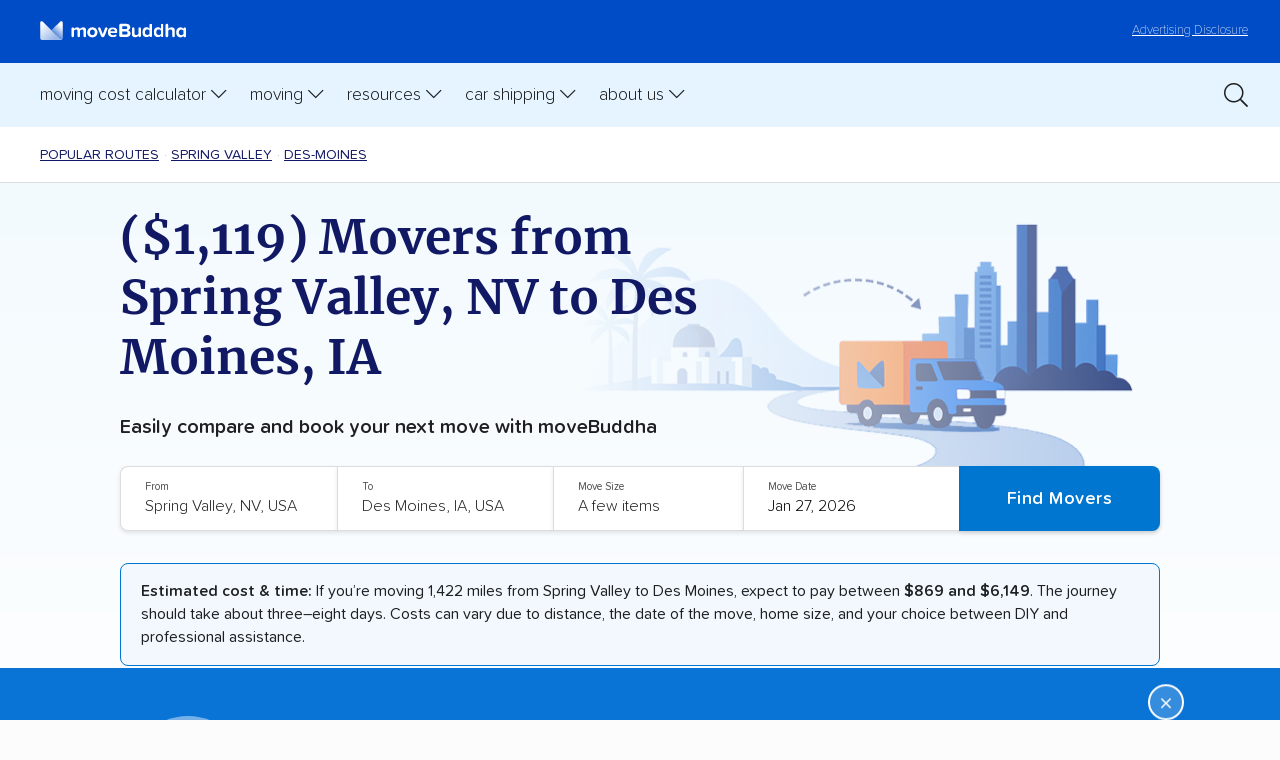

--- FILE ---
content_type: text/html; charset=UTF-8
request_url: https://www.movebuddha.com/popular-routes/nv/ia/spring-valley-to-des-moines/
body_size: 33273
content:
<!doctype html>
<html lang="en-US" class="no-js">
	<head>
          <!-- Google Tag Manager -->
        <script>(function(w,d,s,l,i){w[l]=w[l]||[];w[l].push({'gtm.start':
        new Date().getTime(),event:'gtm.js'});var f=d.getElementsByTagName(s)[0],
        j=d.createElement(s),dl=l!='dataLayer'?'&l='+l:'';j.async=true;j.src=
        'https://www.googletagmanager.com/gtm.js?id='+i+dl;f.parentNode.insertBefore(j,f);
        })(window,document,'script','dataLayer','GTM-NP9SGH');</script>
        <!-- End Google Tag Manager -->
      
        <script>
            (function() {
                function setCookie(name, value, days) {
                    let expires = "";
                    if (days) {
                        let date = new Date();
                        date.setTime(date.getTime() + (days * 24 * 60 * 60 * 1000));
                        expires = "; expires=" + date.toUTCString();
                    }
                    document.cookie = name + "=" + encodeURIComponent(value) + expires + "; path=/; SameSite=Lax";
                }

                function getCookie(name) {
                    let match = document.cookie.match(new RegExp('(^| )' + name + '=([^;]+)'));
                    return match ? decodeURIComponent(match[2]) : null;
                }

                // Capture the initial landing page (only if not already set)
                if (!getCookie("initial_landing_page")) {
                    setCookie("initial_landing_page", window.location.protocol + '//' + window.location.host + window.location.pathname + window.location.search, 30);
                }

                // Capture the session landing page (always set for each new session)
                if (!getCookie("session_landing_page")) {
                    setCookie("session_landing_page", window.location.protocol + '//' + window.location.host + window.location.pathname + window.location.search, 0); // Session cookie (no expiration date)
                }

                // Capture the initial referrer (only if not already set and it exists)
                if (!getCookie("initial_referrer") && document.referrer) {
                    setCookie("initial_referrer", document.referrer, 30);
                }

                // Capture the initial referring domain (only if not already set and referrer exists)
                if (!getCookie("initial_referring_domain") && document.referrer) {
                    let referringDomain = new URL(document.referrer).hostname;
                    setCookie("initial_referring_domain", referringDomain, 30);
                }
                
                // Capture UTM parameters (only if they are present and not already set)
                const urlParams = new URLSearchParams(window.location.search);
                const utmParams = ["utm_source", "utm_medium", "utm_campaign", "utm_term", "utm_content", 'msclkid', 'gclid', 'dclid', 'fbclid'];

                utmParams.forEach(param => {
                    if (urlParams.has(param) && !getCookie(param)) {
                        setCookie(param, urlParams.get(param), 30);
                    }
                });
            })();
        </script>

        <title>($1,119) Movers from Spring Valley, NV to Des Moines, IA</title>
        <meta charset="UTF-8">
        <meta http-equiv="X-UA-Compatible" content="IE=edge,chrome=1">
        <meta name="viewport" content="width=device-width, initial-scale=1.0">
        <meta name="referrer" content="no-referrer-when-downgrade" />
		<link href="//www.google-analytics.com" rel="dns-prefetch">
        <link href="//ajax.googleapis.com" rel="dns-prefetch">
        <link href="//kit.fontawesome.com" rel="dns-prefetch">

        <link href="https://www.movebuddha.com/wp-content/themes/movebuddha-2018/img/icons/favicon.ico?v3" rel="shortcut icon">
        <style type="text/css">
            .tip { display: none; }
        </style>
		<meta name='robots' content='index, follow, max-image-preview:large, max-snippet:-1, max-video-preview:-1' />
	<style>img:is([sizes="auto" i], [sizes^="auto," i]) { contain-intrinsic-size: 3000px 1500px }</style>
	
	<!-- This site is optimized with the Yoast SEO plugin v26.8 - https://yoast.com/product/yoast-seo-wordpress/ -->
	<meta name="description" content="We recommend Triple 7 Movers and Safeway Moving when moving from Spring Valley to Des Moines. Learn what you need to know about these movers and costs with our guide." />
	<link rel="canonical" href="https://www.movebuddha.com/popular-routes/nv/ia/spring-valley-to-des-moines/" />
	<meta property="og:locale" content="en_US" />
	<meta property="og:type" content="article" />
	<meta property="og:title" content="($1,119) Movers from Spring Valley, NV to Des Moines, IA" />
	<meta property="og:description" content="We recommend Triple 7 Movers and Safeway Moving when moving from Spring Valley to Des Moines. Learn what you need to know about these movers and costs with our guide." />
	<meta property="og:url" content="https://www.movebuddha.com/popular-routes/nv/ia/spring-valley-to-des-moines/" />
	<meta property="og:site_name" content="moveBuddha" />
	<meta property="article:modified_time" content="2026-01-23T00:53:11+00:00" />
	<meta name="twitter:label1" content="Est. reading time" />
	<meta name="twitter:data1" content="22 minutes" />
	<script type="application/ld+json" class="yoast-schema-graph">{"@context":"https://schema.org","@graph":[{"@type":"WebPage","@id":"https://www.movebuddha.com/popular-routes/nv/ia/spring-valley-to-des-moines/","url":"https://www.movebuddha.com/popular-routes/nv/ia/spring-valley-to-des-moines/","name":"($1,119) Movers from Spring Valley, NV to Des Moines, IA","isPartOf":{"@id":"https://www.movebuddha.com/#website"},"primaryImageOfPage":{"@id":"https://www.movebuddha.com/popular-routes/nv/ia/spring-valley-to-des-moines/#primaryimage"},"image":{"@id":"https://www.movebuddha.com/popular-routes/nv/ia/spring-valley-to-des-moines/#primaryimage"},"thumbnailUrl":"https://www.movebuddha.com/thumbnail/?text=Spring+Valley%2C+NV&template=moving-from-to&secondary-text=Des+Moines%2C+IA","datePublished":"2025-09-25T07:33:16+00:00","dateModified":"2026-01-23T00:53:11+00:00","description":"We recommend Triple 7 Movers and Safeway Moving when moving from Spring Valley to Des Moines. Learn what you need to know about these movers and costs with our guide.","breadcrumb":{"@id":"https://www.movebuddha.com/popular-routes/nv/ia/spring-valley-to-des-moines/#breadcrumb"},"inLanguage":"en-US","potentialAction":[{"@type":"ReadAction","target":["https://www.movebuddha.com/popular-routes/nv/ia/spring-valley-to-des-moines/"]}]},{"@type":"ImageObject","inLanguage":"en-US","@id":"https://www.movebuddha.com/popular-routes/nv/ia/spring-valley-to-des-moines/#primaryimage","url":"https://secure.gravatar.com/avatar/3809a25fadaa56011485d879fa689c5265579bfdafbd160214b19accdd00128e?s=96&amp;d=mm&amp;r=g","contentUrl":"https://secure.gravatar.com/avatar/3809a25fadaa56011485d879fa689c5265579bfdafbd160214b19accdd00128e?s=96&amp;d=mm&amp;r=g"},{"@type":"BreadcrumbList","@id":"https://www.movebuddha.com/popular-routes/nv/ia/spring-valley-to-des-moines/#breadcrumb","itemListElement":[{"@type":"ListItem","position":1,"name":"Home","item":"https://www.movebuddha.com/"},{"@type":"ListItem","position":2,"name":"Popular Moving Routes","item":"https://www.movebuddha.com/popular-routes/"},{"@type":"ListItem","position":3,"name":"Popular Moving Routes to Nevada","item":"https://www.movebuddha.com/popular-routes/nv/"},{"@type":"ListItem","position":4,"name":"Best Movers From Nevada to Iowa (2025 Cost Data)","item":"https://www.movebuddha.com/popular-routes/nv/ia/"},{"@type":"ListItem","position":5,"name":"($1,119) Movers from Spring Valley, NV to Des Moines, IA"}]},{"@type":"WebSite","@id":"https://www.movebuddha.com/#website","url":"https://www.movebuddha.com/","name":"moveBuddha","description":"Experience relocation enlightenment","publisher":{"@id":"https://www.movebuddha.com/#organization"},"potentialAction":[{"@type":"SearchAction","target":{"@type":"EntryPoint","urlTemplate":"https://www.movebuddha.com/?s={search_term_string}"},"query-input":{"@type":"PropertyValueSpecification","valueRequired":true,"valueName":"search_term_string"}}],"inLanguage":"en-US"},{"@type":"Organization","@id":"https://www.movebuddha.com/#organization","name":"moveBuddha","url":"https://www.movebuddha.com/","logo":{"@type":"ImageObject","inLanguage":"en-US","@id":"https://www.movebuddha.com/#/schema/logo/image/","url":"https://www.movebuddha.com/wp-content/uploads/2018/11/moveBuddha_logo.png","contentUrl":"https://www.movebuddha.com/wp-content/uploads/2018/11/moveBuddha_logo.png","width":1280,"height":942,"caption":"moveBuddha"},"image":{"@id":"https://www.movebuddha.com/#/schema/logo/image/"}}]}</script>
	<!-- / Yoast SEO plugin. -->


<style id='global-styles-inline-css' type='text/css'>
:root{--wp--preset--aspect-ratio--square: 1;--wp--preset--aspect-ratio--4-3: 4/3;--wp--preset--aspect-ratio--3-4: 3/4;--wp--preset--aspect-ratio--3-2: 3/2;--wp--preset--aspect-ratio--2-3: 2/3;--wp--preset--aspect-ratio--16-9: 16/9;--wp--preset--aspect-ratio--9-16: 9/16;--wp--preset--color--black: #000000;--wp--preset--color--cyan-bluish-gray: #abb8c3;--wp--preset--color--white: #ffffff;--wp--preset--color--pale-pink: #f78da7;--wp--preset--color--vivid-red: #cf2e2e;--wp--preset--color--luminous-vivid-orange: #ff6900;--wp--preset--color--luminous-vivid-amber: #fcb900;--wp--preset--color--light-green-cyan: #7bdcb5;--wp--preset--color--vivid-green-cyan: #00d084;--wp--preset--color--pale-cyan-blue: #8ed1fc;--wp--preset--color--vivid-cyan-blue: #0693e3;--wp--preset--color--vivid-purple: #9b51e0;--wp--preset--gradient--vivid-cyan-blue-to-vivid-purple: linear-gradient(135deg,rgba(6,147,227,1) 0%,rgb(155,81,224) 100%);--wp--preset--gradient--light-green-cyan-to-vivid-green-cyan: linear-gradient(135deg,rgb(122,220,180) 0%,rgb(0,208,130) 100%);--wp--preset--gradient--luminous-vivid-amber-to-luminous-vivid-orange: linear-gradient(135deg,rgba(252,185,0,1) 0%,rgba(255,105,0,1) 100%);--wp--preset--gradient--luminous-vivid-orange-to-vivid-red: linear-gradient(135deg,rgba(255,105,0,1) 0%,rgb(207,46,46) 100%);--wp--preset--gradient--very-light-gray-to-cyan-bluish-gray: linear-gradient(135deg,rgb(238,238,238) 0%,rgb(169,184,195) 100%);--wp--preset--gradient--cool-to-warm-spectrum: linear-gradient(135deg,rgb(74,234,220) 0%,rgb(151,120,209) 20%,rgb(207,42,186) 40%,rgb(238,44,130) 60%,rgb(251,105,98) 80%,rgb(254,248,76) 100%);--wp--preset--gradient--blush-light-purple: linear-gradient(135deg,rgb(255,206,236) 0%,rgb(152,150,240) 100%);--wp--preset--gradient--blush-bordeaux: linear-gradient(135deg,rgb(254,205,165) 0%,rgb(254,45,45) 50%,rgb(107,0,62) 100%);--wp--preset--gradient--luminous-dusk: linear-gradient(135deg,rgb(255,203,112) 0%,rgb(199,81,192) 50%,rgb(65,88,208) 100%);--wp--preset--gradient--pale-ocean: linear-gradient(135deg,rgb(255,245,203) 0%,rgb(182,227,212) 50%,rgb(51,167,181) 100%);--wp--preset--gradient--electric-grass: linear-gradient(135deg,rgb(202,248,128) 0%,rgb(113,206,126) 100%);--wp--preset--gradient--midnight: linear-gradient(135deg,rgb(2,3,129) 0%,rgb(40,116,252) 100%);--wp--preset--font-size--small: 13px;--wp--preset--font-size--medium: 20px;--wp--preset--font-size--large: 36px;--wp--preset--font-size--x-large: 42px;--wp--preset--spacing--20: 0.44rem;--wp--preset--spacing--30: 0.67rem;--wp--preset--spacing--40: 1rem;--wp--preset--spacing--50: 1.5rem;--wp--preset--spacing--60: 2.25rem;--wp--preset--spacing--70: 3.38rem;--wp--preset--spacing--80: 5.06rem;--wp--preset--shadow--natural: 6px 6px 9px rgba(0, 0, 0, 0.2);--wp--preset--shadow--deep: 12px 12px 50px rgba(0, 0, 0, 0.4);--wp--preset--shadow--sharp: 6px 6px 0px rgba(0, 0, 0, 0.2);--wp--preset--shadow--outlined: 6px 6px 0px -3px rgba(255, 255, 255, 1), 6px 6px rgba(0, 0, 0, 1);--wp--preset--shadow--crisp: 6px 6px 0px rgba(0, 0, 0, 1);}:where(.is-layout-flex){gap: 0.5em;}:where(.is-layout-grid){gap: 0.5em;}body .is-layout-flex{display: flex;}.is-layout-flex{flex-wrap: wrap;align-items: center;}.is-layout-flex > :is(*, div){margin: 0;}body .is-layout-grid{display: grid;}.is-layout-grid > :is(*, div){margin: 0;}:where(.wp-block-columns.is-layout-flex){gap: 2em;}:where(.wp-block-columns.is-layout-grid){gap: 2em;}:where(.wp-block-post-template.is-layout-flex){gap: 1.25em;}:where(.wp-block-post-template.is-layout-grid){gap: 1.25em;}.has-black-color{color: var(--wp--preset--color--black) !important;}.has-cyan-bluish-gray-color{color: var(--wp--preset--color--cyan-bluish-gray) !important;}.has-white-color{color: var(--wp--preset--color--white) !important;}.has-pale-pink-color{color: var(--wp--preset--color--pale-pink) !important;}.has-vivid-red-color{color: var(--wp--preset--color--vivid-red) !important;}.has-luminous-vivid-orange-color{color: var(--wp--preset--color--luminous-vivid-orange) !important;}.has-luminous-vivid-amber-color{color: var(--wp--preset--color--luminous-vivid-amber) !important;}.has-light-green-cyan-color{color: var(--wp--preset--color--light-green-cyan) !important;}.has-vivid-green-cyan-color{color: var(--wp--preset--color--vivid-green-cyan) !important;}.has-pale-cyan-blue-color{color: var(--wp--preset--color--pale-cyan-blue) !important;}.has-vivid-cyan-blue-color{color: var(--wp--preset--color--vivid-cyan-blue) !important;}.has-vivid-purple-color{color: var(--wp--preset--color--vivid-purple) !important;}.has-black-background-color{background-color: var(--wp--preset--color--black) !important;}.has-cyan-bluish-gray-background-color{background-color: var(--wp--preset--color--cyan-bluish-gray) !important;}.has-white-background-color{background-color: var(--wp--preset--color--white) !important;}.has-pale-pink-background-color{background-color: var(--wp--preset--color--pale-pink) !important;}.has-vivid-red-background-color{background-color: var(--wp--preset--color--vivid-red) !important;}.has-luminous-vivid-orange-background-color{background-color: var(--wp--preset--color--luminous-vivid-orange) !important;}.has-luminous-vivid-amber-background-color{background-color: var(--wp--preset--color--luminous-vivid-amber) !important;}.has-light-green-cyan-background-color{background-color: var(--wp--preset--color--light-green-cyan) !important;}.has-vivid-green-cyan-background-color{background-color: var(--wp--preset--color--vivid-green-cyan) !important;}.has-pale-cyan-blue-background-color{background-color: var(--wp--preset--color--pale-cyan-blue) !important;}.has-vivid-cyan-blue-background-color{background-color: var(--wp--preset--color--vivid-cyan-blue) !important;}.has-vivid-purple-background-color{background-color: var(--wp--preset--color--vivid-purple) !important;}.has-black-border-color{border-color: var(--wp--preset--color--black) !important;}.has-cyan-bluish-gray-border-color{border-color: var(--wp--preset--color--cyan-bluish-gray) !important;}.has-white-border-color{border-color: var(--wp--preset--color--white) !important;}.has-pale-pink-border-color{border-color: var(--wp--preset--color--pale-pink) !important;}.has-vivid-red-border-color{border-color: var(--wp--preset--color--vivid-red) !important;}.has-luminous-vivid-orange-border-color{border-color: var(--wp--preset--color--luminous-vivid-orange) !important;}.has-luminous-vivid-amber-border-color{border-color: var(--wp--preset--color--luminous-vivid-amber) !important;}.has-light-green-cyan-border-color{border-color: var(--wp--preset--color--light-green-cyan) !important;}.has-vivid-green-cyan-border-color{border-color: var(--wp--preset--color--vivid-green-cyan) !important;}.has-pale-cyan-blue-border-color{border-color: var(--wp--preset--color--pale-cyan-blue) !important;}.has-vivid-cyan-blue-border-color{border-color: var(--wp--preset--color--vivid-cyan-blue) !important;}.has-vivid-purple-border-color{border-color: var(--wp--preset--color--vivid-purple) !important;}.has-vivid-cyan-blue-to-vivid-purple-gradient-background{background: var(--wp--preset--gradient--vivid-cyan-blue-to-vivid-purple) !important;}.has-light-green-cyan-to-vivid-green-cyan-gradient-background{background: var(--wp--preset--gradient--light-green-cyan-to-vivid-green-cyan) !important;}.has-luminous-vivid-amber-to-luminous-vivid-orange-gradient-background{background: var(--wp--preset--gradient--luminous-vivid-amber-to-luminous-vivid-orange) !important;}.has-luminous-vivid-orange-to-vivid-red-gradient-background{background: var(--wp--preset--gradient--luminous-vivid-orange-to-vivid-red) !important;}.has-very-light-gray-to-cyan-bluish-gray-gradient-background{background: var(--wp--preset--gradient--very-light-gray-to-cyan-bluish-gray) !important;}.has-cool-to-warm-spectrum-gradient-background{background: var(--wp--preset--gradient--cool-to-warm-spectrum) !important;}.has-blush-light-purple-gradient-background{background: var(--wp--preset--gradient--blush-light-purple) !important;}.has-blush-bordeaux-gradient-background{background: var(--wp--preset--gradient--blush-bordeaux) !important;}.has-luminous-dusk-gradient-background{background: var(--wp--preset--gradient--luminous-dusk) !important;}.has-pale-ocean-gradient-background{background: var(--wp--preset--gradient--pale-ocean) !important;}.has-electric-grass-gradient-background{background: var(--wp--preset--gradient--electric-grass) !important;}.has-midnight-gradient-background{background: var(--wp--preset--gradient--midnight) !important;}.has-small-font-size{font-size: var(--wp--preset--font-size--small) !important;}.has-medium-font-size{font-size: var(--wp--preset--font-size--medium) !important;}.has-large-font-size{font-size: var(--wp--preset--font-size--large) !important;}.has-x-large-font-size{font-size: var(--wp--preset--font-size--x-large) !important;}
:where(.wp-block-post-template.is-layout-flex){gap: 1.25em;}:where(.wp-block-post-template.is-layout-grid){gap: 1.25em;}
:where(.wp-block-columns.is-layout-flex){gap: 2em;}:where(.wp-block-columns.is-layout-grid){gap: 2em;}
:root :where(.wp-block-pullquote){font-size: 1.5em;line-height: 1.6;}
</style>
<link rel='stylesheet' id='categories-images-styles-css' href='https://www.movebuddha.com/wp-content/plugins/categories-images/assets/css/zci-styles.css?ver=3.3.1' type='text/css' media='all' />
<link rel='stylesheet' id='styles-css' href='https://www.movebuddha.com/wp-content/themes/movebuddha-2018/css/style-20230330.css?ver=1.0.0.157' type='text/css' media='all' />
<link rel="https://api.w.org/" href="https://www.movebuddha.com/wp-json/" /><link rel="alternate" title="JSON" type="application/json" href="https://www.movebuddha.com/wp-json/wp/v2/pages/171958" /><link rel="EditURI" type="application/rsd+xml" title="RSD" href="https://www.movebuddha.com/xmlrpc.php?rsd" />
<link rel='shortlink' href='https://www.movebuddha.com/?p=171958' />
<link rel="alternate" title="oEmbed (JSON)" type="application/json+oembed" href="https://www.movebuddha.com/wp-json/oembed/1.0/embed?url=https%3A%2F%2Fwww.movebuddha.com%2Fpopular-routes%2Fnv%2Fia%2Fspring-valley-to-des-moines%2F" />
<link rel="alternate" title="oEmbed (XML)" type="text/xml+oembed" href="https://www.movebuddha.com/wp-json/oembed/1.0/embed?url=https%3A%2F%2Fwww.movebuddha.com%2Fpopular-routes%2Fnv%2Fia%2Fspring-valley-to-des-moines%2F&#038;format=xml" />
<meta property="twitter:image" content="https://www.movebuddha.com/thumbnail/?text=Spring+Valley%2C+NV&template=moving-from-to&secondary-text=Des+Moines%2C+IA" />
<meta property="twitter:card" content="summary_large_image" />
<meta property="twitter:title" content="($1,119) Movers from Spring Valley, NV to Des Moines, IA" />
<meta property="og:image" content="https://www.movebuddha.com/thumbnail/?text=Spring+Valley%2C+NV&template=moving-from-to&secondary-text=Des+Moines%2C+IA" />
<meta property="og:image:width" content="1200" />
<meta property="og:image:height" content="630" />
<meta property="og:image:type" content="image/png" />
        <script type="text/javascript">
                        function mbGetCookie(name) {
                const value = `; ${document.cookie}`;
                const parts = value.split(`; ${name}=`);
                if (parts.length === 2) return decodeURIComponent(parts.pop().split(';').shift().replace(/\+/g, '%20'));
            }
                    </script>
        <!-- Reddit Pixel -->
        <script>
            !function(w,d){if(!w.rdt){var p=w.rdt=function(){p.sendEvent?p.sendEvent.apply(p,arguments):p.callQueue.push(arguments)};p.callQueue=[];var t=d.createElement("script");t.src="https://www.redditstatic.com/ads/pixel.js",t.async=!0;var s=d.getElementsByTagName("script")[0];s.parentNode.insertBefore(t,s)}}(window,document);rdt('init','a2_frcmzf7yzfgm');rdt('track', 'PageVisit');
        </script>
        <!-- DO NOT MODIFY UNLESS TO REPLACE A USER IDENTIFIER -->
        <!-- End Reddit Pixel -->
	</head>
	<body class="wp-singular page-template page-template-template-page-dice-full page-template-template-page-dice-full-php page page-id-171958 page-child parent-pageid-138176 wp-theme-movebuddha-2018">

          <!-- Google Tag Manager (noscript) -->
          <noscript><iframe src="https://www.googletagmanager.com/ns.html?id=GTM-NP9SGH" height="0" width="0" style="display:none;visibility:hidden"></iframe></noscript>
      <!-- End Google Tag Manager (noscript) -->
                      <header class="header">

            <div class="header__disclosure">
                <p><a href="/advertising-disclosure/"><span>Learn more about our&nbsp;</span>Advertising Disclosure</a></p>
            </div>

            <button type="button" class="toggle header__search-toggle" aria-controls="search-bar" role="switch" aria-checked="false" data-state="closed" aria-label="Toggle search clearrm"><i class="far fa-search"></i></button>

            <div class="search-bar" id="search-bar">
                <a href="/?s=" class="search-link"><i class="fa-light fa-magnifying-glass"></i></a>

                <form class="form form--inline form--searchHeader" id="header-search-form" role="search" aria-label="Search form" method="get" action="https://www.movebuddha.com">
                    <div class="form-row form-row--icon">
                        <input name="s" value="" type="search" placeholder="Search moveBuddha..." aria-label="Search text"/> <button class="btn" aria-label="Submit">Go</button>
                    </div>
                </form>
            </div>

            <a class="disclosure" href="/advertising-disclosure/">Advertising Disclosure</a>

            <a href="/" aria-label="moveBuddha Home Page" class="header__brand"><img src="https://www.movebuddha.com/wp-content/themes/movebuddha-2018/img/movebuddha-logo-light.svg" alt="moveBuddha" height="30" width="205"/><!-- <strong>move</strong>Buddha --></a>

            <button type="button" class="toggle header__nav-toggle" role="switch" aria-checked="false" aria-label="Toggle primary menu" data-state="closed"></button>

            <nav class="header-nav" aria-label="moveBuddha">

                <ol class="header-nav__parent" role="menubar" aria-label="moveBuddha">

                    <li class="mobile-close" role="none presentation">
                        <a href="#">Close <img width="16" height="16" alt="close icon" src="/wp-content/themes/movebuddha-2018/img/icons/mobile-close.svg" /></a>
                    </li>

                    <li>

                        <button type="button" aria-haspopup="true" role="switch" aria-checked="false" aria-expanded="false" class="toggle header-nav__toggle" data-state="closed" data-autoclear-threshold="654" data-autoclear-class="header-nav__toggle">Moving Cost Calculator</button>

                        <ol class="header-nav__child" role="menu" aria-label="Cost Calculations Pages" data-stop-click-propagation>

                            <li class="blurb"><img width="234" height="65" alt="moving is stressful" src="/wp-content/themes/movebuddha-2018/img/stressful.svg" /></li>

                            <li class="line1"></li>

                            <li role="menuitem">
                                <ol class="header-nav__grandchild no-heading" role="menu" aria-label="Cost Pages">
                                    <li>
                                        <a href="/moving-cost-calculator/" role="menuitem">Moving Cost Calculator</a>
                                    </li>
                                    <li>
                                        <a href="/blog/cost-move-out-state/" role="menuitem">Moving cost by state</a>
                                    </li>
                                    <li>
                                        <a href="/blog/international-moving-costs/" role="menuitem">International moving costs</a>
                                    </li>
                                    <li>
                                        <a href="/packing-moving-box-calculator/" role="menuitem">Moving box calculator</a>
                                    </li>
                                </ol>
                            </li>

                        </ol>
                        
                    </li>

                    <li>

                        <button type="button" aria-haspopup="true" role="switch" aria-checked="false" aria-expanded="false" class="toggle header-nav__toggle" data-state="closed" data-autoclear-threshold="654" data-autoclear-class="header-nav__toggle">Moving</button>

                        <ol class="header-nav__child" role="menu" aria-label="Moving long distance" data-stop-click-propagation>

                            <li class="blurb"><img width="234" height="65" alt="moving is stressful" src="/wp-content/themes/movebuddha-2018/img/stressful.svg" /></li>

                            <li class="line1"></li>

                            <li role="menuitem">
                                <span class="header-nav__heading">Interstate</span>
                                <ol class="header-nav__grandchild first" role="menu" aria-label="Best of">
                                    <li role="none presentation">
                                        <a href="/blog/best-interstate-moving-companies/" role="menuitem">Best long-distance movers </a>
                                    </li>
                                    <li role="none presentation">
                                        <a href="/movers/" role="menuitem">Best interstate movers by state</a>
                                    </li>
                                    <li role="none presentation">
                                        <a href="/popular-routes/" role="menuitem">Popular moving routes</a>
                                    </li>
                                </ol>
                            </li>

                            <li class="line2"></li>

                            <li role="menuitem">
                                <span class="header-nav__heading">Local</span>
                                <ol class="header-nav__grandchild second" role="menu" aria-label="Read and learn">
                                    <li role="none presentation">
                                        <a href="/movers/" role="menuitem">Find movers near me</a>
                                    </li>
                                    <li role="none presentation">
                                        <a href="/blog/local-mover-reviews-state/">Local movers by state</a>
                                    </li>
                                </ol>
                            </li>

                        </ol>

                    </li>

                    <li>

                        <button type="button" aria-haspopup="true" role="switch" aria-checked="false" aria-expanded="false" class="toggle header-nav__toggle" data-state="closed" data-autoclear-threshold="654" data-autoclear-class="header-nav__toggle">Resources</button>

                        <ol class="header-nav__child" role="menu" aria-label="Moving Resources" data-stop-click-propagation>

                            <li class="blurb"><img width="234" height="65" alt="moving is stressful" src="/wp-content/themes/movebuddha-2018/img/stressful.svg" /></li>

                            <li class="line1"></li>

                            <li role="menuitem">
                                <ol class="header-nav__grandchild no-heading" role="menu" aria-label="Resource links">
                                    <li>
                                        <a href="/moving-to-state/" role="menuitem">State by state moving guides</a>
                                    </li>
                                    <li>
                                        <a href="/blog/small-moves/" role="menuitem">Best movers for small moves</a>
                                    </li>
                                    <li>
                                        <a href="/blog/best-moving-container-companies/" role="menuitem">Best moving containers</a>
                                    </li>
                                    <li>
                                        <a href="/blog/moving-truck-rental/" role="menuitem">Best truck rental companies</a>
                                    </li>
                                    <li>
                                        <a href="/blog/best-self-storage-companies/" role="menuitem">Best self storage companies</a>
                                    </li>
                                    <li>
                                        <a href="/blog/international-moving-companies/" role="menuitem">Best international movers</a>
                                    </li>
                                    <li>
                                        <a href="/blog/best-moving-boxes/" role="menuitem">Best moving boxes</a>
                                    </li>
                                    <li>
                                        <a href="/blog/best-office-movers/" role="menuitem">Best movers for corporate relocations</a>
                                    </li>
                                    <li>
                                        <a href="/blog/best-moving-labor-companies/" role="menuitem">Best labor only movers</a>
                                    </li>
                                    <li>
                                        <a href="/blog/specialty-movers/" role="menuitem">Best specialty movers</a>
                                    </li>
                                </ol>
                            </li>

                        </ol>
                    </li>   

                    <li>

                        <button type="button" aria-haspopup="true" role="switch" aria-checked="false" aria-expanded="false" class="toggle header-nav__toggle" data-state="closed" data-autoclear-threshold="654" data-autoclear-class="header-nav__toggle">Car Shipping</button>

                        <ol class="header-nav__child" role="menu" aria-label="Moving long distance" data-stop-click-propagation>   

                            <li class="blurb"><img width="234" height="65" alt="moving is stressful" src="/wp-content/themes/movebuddha-2018/img/stressful.svg" /></li>

                            <li class="line1"></li>

                            <li role="menuitem">
                                    <ol class="header-nav__grandchild no-heading" role="menu" aria-label="Best of">
                                        <li role="none presentation">
                                            <a href="/blog/car-shipping-calculator/" role="menuitem">Car shipping cost calculator</a>
                                        </li>
                                        <li role="none presentation">
                                            <a href="/blog/best-car-shipping-companies/" role="menuitem">Best car shipping companies</a>
                                        </li>
                                        <li role="none presentation">
                                            <a href="/car-shipping-companies/" role="menuitem">Local car shippers</a>
                                        </li>
                                        <li role="none presentation">
                                            <a href="/blog/best-enclosed-car-shipping-companies/" role="menuitem">Enclosed car shipping companies</a>
                                        </li>
                                        <li role="none presentation">
                                            <a href="/blog/cheapest-way-to-ship-car/" role="menuitem">Cheapest ways to ship a car</a>
                                        </li>
                                        <li role="none presentation">
                                            <a href="/blog/car-shipping-discounts/" role="menuitem">Car shipping discounts & deals</a>
                                        </li>
                                        <li role="none presentation">
                                            <a href="/car-shipping/" role="menuitem">Popular car shipping routes</a>
                                        </li>
                                    </ol>
                                </li>
                        </ol>

                    </li>

                    <li>

                        <button type="button" aria-haspopup="true" role="switch" aria-checked="false" aria-expanded="false" class="toggle header-nav__toggle" data-state="closed" data-autoclear-threshold="654" data-autoclear-class="header-nav__toggle">About Us</button>

                        <ol class="header-nav__child" role="menu" aria-label="About MoveBuddha" data-stop-click-propagation>

                            <li class="blurb"><img width="234" height="65" alt="moving is stressful" src="/wp-content/themes/movebuddha-2018/img/stressful.svg" /></li>

                            <li class="line1"></li>

                            <li role="menuitem">
                                <ol class="header-nav__grandchild no-heading" role="menu" aria-label="Best of">
                                    <li role="none presentation">
                                        <a href="/about-us/" role="menuitem">About Us</a>
                                    </li>
                                    <li role="none presentation">
                                        <a href="/blog/the-story-of-movebuddha/" role="menuitem">Our Story</a>
                                    </li>
                                    <li role="none presentation">
                                        <a href="/blog/the-better-moves-project/" role="menuitem">Better Moves Project</a>
                                    </li>
                                    <li role="none presentation">
                                        <a href="https://dynamitejobs.com/company/movebuddhacom" role="menuitem" target="_blank">Careers</a>
                                    </li>
                                    <li role="none presentation">
                                        <a href="/about-us/#contact" role="menuitem">Contact Us</a>
                                    </li>
                                    <li role="none presentation">
                                        <a href="/blog/" role="menuitem">Blog</a>
                                    </li>
                                </ol>
                            </li>

                        </ol>

                    </li>

                </ol>

                <a href="/?s=" class="search-link-2"><i class="fa-light fa-magnifying-glass"></i></a>

            </nav>

        </header>
    <div class="single-post">
        

<nav class="breadcrumbs top" aria-label="Breadcrumbs">
  <div class="wrapper-padding">
      <ol role="menu">
          <li><a href="/popular-routes/">Popular Routes</a></li>
          <li><a href="/popular-routes/nv/spring-valley/">Spring Valley</a></li>
          <li><a href="/popular-routes/ia/des-moines/">des-moines</a></li>
      </ol>
  </div>
</nav>

<div class="hero--routes">
  <div class="wrapper wrapper-padding">
    <header>
      <h1>($1,119) Movers from Spring Valley, NV to Des Moines, IA</h1>
      <div class="blurb">Easily compare and book your next move with moveBuddha</div>
      <img decoding="async" src="/wp-content/themes/movebuddha-2018/img/routes-hero.png" alt="Image of a moving truck going from Spring Valley to Des Moines" loading="lazy">
    </header>
    <form id="moving-cost-calculator-form" action="/moving-cost-calculator-tool/" class="hero-form" method="post">
  <div class="row-break-1">
      <div class="input-box">
          <label for="moving-cost-calculator__origin">From</label>
          <input id="moving-cost-calculator__origin" name="origin" type="text" placeholder="City, State or Zip" value="Spring Valley, NV, USA" class="pac-target-input" autocomplete="off">
      </div>
      <div class="input-box">
          <label for="moving-cost-calculator__destination">To</label>
          <input id="moving-cost-calculator__destination" name="destination" type="text" placeholder="City, State or Zip" value="Des Moines, IA, USA" class="pac-target-input" autocomplete="off">
      </div>
  </div>
  <div class="row-break-2">
      <div class="input-box">
          <label for="move-size">Move Size</label>
          <select id="move-size" name="size">
              <option value="a_few_items">A few items</option>
              <option value="studio_apartment">Studio apartment</option>
              <option value="one_small_bedroom">1 bedroom residence</option>
              <option value="two_bedrooms">2 bedroom residence</option>
              <option value="three_bedrooms">3 bedroom residence</option>
              <option value="four_bedrooms">4 bedroom residence</option>
              <option value="five_bedrooms">5+ bedroom residence</option>
          </select>
      </div>
      <div class="input-box">
          <label for="move-date">Move Date</label>
          <input id="move-date" name="pickup_date" value="2026-01-22" type="text" data-default-date="" class="flatpickr">
      </div>
  </div>
  <div class="row-break-3">
      <div class="button-box">
          <input type="submit" class="btn" value="Find Movers">
      </div>
  </div>
</form>

<script type="text/javascript">
  function selectElement(id, valueToSelect) {
        let element = document.getElementById(id);
        element.value = valueToSelect;
    }
    if(mbGetCookie('mcc_size') !== undefined && mbGetCookie('mcc_size') !== '') {
        selectElement('move-size', mbGetCookie('mcc_size'));
    }

    if(mbGetCookie('mcc_pickup_date') !== undefined && mbGetCookie('mcc_pickup_date') !== '') {
        document.getElementById('move-date').setAttribute('data-default-date', mbGetCookie('mcc_pickup_date'));
    } else {
        var today = new Date();
        var defaultDate = today.getFullYear() + '-' + (today.getMonth()+1) + '-' + today.getDate();
        document.getElementById('move-date').setAttribute('data-default-date', defaultDate);
    }
</script>

    <div class="estimates">
      <strong>Estimated cost &amp; time:</strong>
      
      
      
        If you&#8217;re moving 1,422 miles from Spring Valley to Des Moines, expect to pay between <strong>$869 and $6,149</strong>. The journey should take about three–eight days. Costs can vary due to distance, the date of the move, home size, and your choice between DIY and professional assistance.
      
     
    </div>

    <div class="trust-box">
  <div class="trust-item">
    <img decoding="async" src="/wp-content/themes/movebuddha-2018/img/icons/icon-routes-trusted.png" alt="Icon image for trusted routes" loading="lazy">
    <div class="trust-text">Trusted by 400,000+ people who move every year</div>
  </div>
  <div class="trust-item">
    <img decoding="async" src="/wp-content/themes/movebuddha-2018/img/icons/icon-routes-reviewed.png" alt="Icon image of routes reviewed" loading="lazy">
    <div class="trust-text">We review 3,500+ movers to help you choose with confidence</div>
  </div>
  <div class="trust-item">
    <img decoding="async" src="/wp-content/themes/movebuddha-2018/img/icons/icon-routes-pricing.png" alt="Icon image of route pricing" loading="lazy">
    <div class="trust-text">Get real-time pricing info and key industry insights</div>
  </div>
</div>
  </div>
</div>

<div class="wrapper wrapper-padding">
  <header class="post__header">
  <div class="byline">
    <a href="https://www.movebuddha.com/blog/author/rcarrigan/">
      <img decoding="async" height="48" width="48" class="byline__avatar" src="https://secure.gravatar.com/avatar/3809a25fadaa56011485d879fa689c5265579bfdafbd160214b19accdd00128e?s=96&amp;d=mm&amp;r=g" alt="Ryan Carrigan" loading="lazy">
    </a>
    <div class="byline__about">
      <a href="https://www.movebuddha.com/blog/author/rcarrigan/" class="byline__name byline__name--up">
        Ryan Carrigan
      </a>
      <div class="byline__meta">
        <time datetime="2025-08-05" class="byline__pubdate">Last Updated: Jan 22, 2026</time><span class="byline__length">&nbsp;• 5 min read</span>
        <br> <img decoding="async" width="16" height="12" alt="checkmark" src="/wp-content/themes/movebuddha-2018/img/icons/check.svg" loading="lazy">Fact Checked by:
        <a href="https://www.movebuddha.com/blog/author/hilary/">Hilary Snow</a>
      </div>
    </div>
  </div>
</header>

</div>

<div class="wrapper wrapper-padding">
  <div class="friendly-toc pills">
    <div class="friendly-toc__head">
      <img decoding="async" src="/wp-content/themes/movebuddha-2018/img/team-ryan-2.jpg" alt="ryan carrigan moving expert" loading="lazy">
      <div>
        <div class="friendly-toc__head__title">Hi, I&#8217;m Ryan. <br>Let&#8217;s get moving.</div>
        <div class="friendly-toc__head__text">I&#8217;ve helped thousands of people move over the last decade, and I can tell
          you that no two moves are exactly alike. Let me help you find the mover that&#8217;s right for you.</div>
      </div>
    </div>
  
    <div class="friendly-toc__text-mobile">I&#8217;ve helped thousands of people move over the last decade, and I can tell
      you
      that no two moves are exactly alike. Let me help you find the mover that&#8217;s right for you.</div>
  
    <div class="friendly-toc__content">
      <ul>
        
        
        
        
        
          
          
        
  
        <!-- UPDATED: local movers now use route.prices -->
        <li>
          <div class="friendly-toc__content__category">
            <a href="#cost-by-type">Cost of local Spring Valley movers:</a>
          </div>
          <div class="friendly-toc__content__mover">
            $1,119 — $6,149
            
              <a class="mb-pill"
                 href="https://my.bestinterstatemoving.com/movebuddha/triple-7-movers-1332/quote"
                 data-mb-widget="modal"
                 data-mb-partner-id="triple-7-movers-1332"
                 target="_blank" rel="nofollow"
                 aria-label="Get a quote from Triple 7 Movers">
                Top local mover
              </a>
            
          </div>
        </li>
  
        <li>
          <div class="friendly-toc__content__category">
            <a href="#cost-by-type">Cost of long-distance movers:</a>
          </div>
          <div class="friendly-toc__content__mover">
            $1,119 — $8,645
            <a class="mb-pill"
               href="https://my.bestinterstatemoving.com/movebuddha/safeway-moving/quote"
               data-mb-widget="modal"
               data-mb-partner-id="safeway-moving"
               target="_blank" rel="nofollow"
               aria-label="Get a quote from Safeway Moving">
              Top long-distance mover
            </a>
          </div>
        </li>
  
        <li>
          <div class="friendly-toc__content__category">
            <a href="#cost-by-type">Cost of moving containers:</a>
          </div>
          <div class="friendly-toc__content__mover">
            $910 — $4,467
            <a class="mb-pill"
               href="https://my.bestinterstatemoving.com/movebuddha/pods/quote"
               data-mb-widget="modal"
               data-mb-partner-id="pods"
               target="_blank" rel="nofollow"
               aria-label="Get a quote from PODS">
              Top container company
            </a>
          </div>
        </li>
  
        <li>
          <div class="friendly-toc__content__category">
            <a href="#cost-by-type">Cost of moving rental trucks:</a>
          </div>
          <div class="friendly-toc__content__mover">
            $827 — $2,186
            <a class="mb-pill"
               href="https://dicedigital.co/jump/budget-truck-rental-movebuddha"
               target="_blank" rel="nofollow"
               aria-label="Get a quote from Budget Truck Rental">
              Top truck rental
            </a>
          </div>
        </li>
  
        <li>
          <div class="friendly-toc__content__category">
            <a href="#cost-by-type">Cost of labor-only movers:</a>
          </div>
          <div class="friendly-toc__content__mover">
            $60 — $79/hour
            
              <a class="mb-pill"
                 href="https://my.bestinterstatemoving.com/movebuddha/triple-7-movers-1332/quote"
                 data-mb-widget="modal"
                 data-mb-partner-id="triple-7-movers-1332"
                 target="_blank" rel="nofollow"
                 aria-label="Get a quote from Triple 7 Movers">
                Top labor-only mover
              </a>
            
          </div>
        </li>
  
      </ul>
    </div>
  </div>
</div>

<div class="mover-types">
  <div class="wrapper wrapper-padding">
    <h2>Best movers by type</h2>
    <div class="responsive-table">
      <table class="mover-types__select">
        <tbody>
          <tr>
            <td class="mover-types__select__box active" data-target="professional">
              <div class="mover-types__select__box__inner">
                <img decoding="async" src="https://www.movebuddha.com/wp-content/themes/movebuddha-2018/img/icons/result-professional.svg" alt="Professional Icon" class="mover-types__select__box__icon" loading="lazy">
                <div class="mover-types__select__box__label">Professional</div>
              </div>
            </td>

            <td class="mover-types__select__box" data-target="local">
              <div class="mover-types__select__box__inner">
                <img decoding="async" src="https://www.movebuddha.com/wp-content/themes/movebuddha-2018/img/icons/result-house.png" alt="Local Movers Icon" class="mover-types__select__box__icon" loading="lazy">
                <div class="mover-types__select__box__label">Local</div>
              </div>
            </td>
  
            <td class="mover-types__select__box" data-target="container">
              <div class="mover-types__select__box__inner">
                <img decoding="async" src="https://www.movebuddha.com/wp-content/themes/movebuddha-2018/img/icons/result-container.svg" alt="Container Icon" class="mover-types__select__box__icon" loading="lazy">
                <div class="mover-types__select__box__label">Container</div>
              </div>
            </td>
  
            <td class="mover-types__select__box" data-target="rental">
              <div class="mover-types__select__box__inner">
                <img decoding="async" src="https://www.movebuddha.com/wp-content/themes/movebuddha-2018/img/icons/result-truck.svg" alt="Rental Truck Icon" class="mover-types__select__box__icon" loading="lazy">
                <div class="mover-types__select__box__label">Rental Truck</div>
              </div>
            </td>
  
            <td class="mover-types__select__box" data-target="labor">
              <div class="mover-types__select__box__inner">
                <img decoding="async" src="https://www.movebuddha.com/wp-content/themes/movebuddha-2018/img/icons/result-freight.svg" alt="Freight Icon" class="mover-types__select__box__icon" loading="lazy">
                <div class="mover-types__select__box__label">Labor Only</div>
              </div>
            </td>
          </tr>
        </tbody>
      </table>
    </div>
  
    <div class="types-text">
      
      <div class="estimates estimate-text" id="text-professional">
        <h3>Best professional movers from Spring Valley to Des Moines</h3>
        
        
        
        
          <p> For a stress-free <a href="/movers/nv/spring-valley/long-distance/">interstate move from Spring Valley</a> to Des Moines, selecting a full-service mover is a wise choice. These professionals cover all aspects of the move, freeing you to focus on the excitement of your new adventure. </p> <p> With 24 interstate moving companies in Spring Valley, we&#8217;re here to highlight the best options for a seamless transition to Des Moines. </p>
        
        
  
      </div>

      <div class="estimates estimate-text hidden" id="text-local">
        <h3>Best local movers in Spring Valley, NV</h3>

        <p>
          In Spring Valley, NV, you can choose from 
          24 interstate movers
          capable of assisting with your move to Spring Valley, IA. Below, we’ve highlighted
          the best local moving companies in Spring Valley, known for transparent pricing,
          solid customer reviews, and dependable service.
        </p>

      </div>
      
      <div class="estimates estimate-text hidden" id="text-container">
        <h3>Best moving containers from Spring Valley to Des Moines</h3>
        
        
        
        
          <p> <a href="/blog/best-moving-container-companies/">Moving containers</a> present a cost-saving method for going from Spring Valley to Des Moines. By taking charge of the packing and loading, you&#8217;ll spend less, with the transport logistics left to the container company. </p>
        
        
  
      </div>
      
      <div class="estimates estimate-text hidden" id="text-rental">
        <h3>Best truck rentals from Spring Valley to Des Moines</h3>
        
        
        
        
          <p> <a href="/blog/best-rental-trucks/">Securing a moving truck for rent</a> from Spring Valley to Des Moines usually keeps expenses down, but you need to be prepared for the self-managed driving and labor involved. </p>
        
        
  
      </div>
      
      <div class="estimates estimate-text hidden" id="text-labor">
        <h3>Best labor-only movers from Spring Valley to Des Moines</h3>
        
        
        
        
           <p> With a count of 12 <a href="/blog/best-moving-labor-companies/">labor-only movers</a> in Spring Valley, you have a balanced variety to select from. Our list identifies the standout services known for superb loading, unloading, and delivering the necessary strength on your move day. </p> 
        
        
  
      </div>
      
    </div>
  
    <div class="responsive-table">
      <table class="mover-types__service" id="professional">
        
          


<tbody>
  <tr>
    <td class="mover-types__service__box">
      <div class="mover-types__service__box__inner">
        <div class="mover-types__service__box__top">
          <div class="mover-types__service__box__title">Safeway Moving</div>
          <img class="mover-types__service__box__logo" src=https://d2bokxcjrqpzdp.cloudfront.net/c1faea0e7ac3a550d6b2b16cc7e1db41.png alt="Safeway Moving Logo" loading="lazy">
        </div>
        <div class="mover-types__service__box__cta">
          
            <a class="btn btn--primary" data-mb-widget="modal" data-mb-partner-id=safeway-moving
              data-mb-origin="Spring Valley, NV, USA" data-mb-destination="Des Moines, IA, USA"
              target="_blank" href="https://my.bestinterstatemoving.com/movebuddha/safeway-moving/quote"
              rel="nofollow">Get Quote
            </a>
          

          
            <a href="tel:+18556500657" rel="nofollow" class="btn btn--phone"
              aria-label="Call"><i class="fa fa-phone" aria-hidden="true"></i></a>
          
        </div>
        <div class="mover-types__service__box__ticker-bullets">
          <div class="ticker">
            <div class="ticker__container">
              <div class="ticker__container__list">
                
                  <div class="ticker__container__list__item">
                    <div class="mover-list__box__ticker-bullets__bullet">
                      <img decoding="async" src="/wp-content/themes/movebuddha-2018/img/icon-check.png" alt="checkmark" loading="lazy">
                        Best overall value
                    </div>
                  </div>
                
                  <div class="ticker__container__list__item">
                    <div class="mover-list__box__ticker-bullets__bullet">
                      <img decoding="async" src="/wp-content/themes/movebuddha-2018/img/icon-check.png" alt="checkmark" loading="lazy">
                        Veteran owned
                    </div>
                  </div>
                
                  <div class="ticker__container__list__item">
                    <div class="mover-list__box__ticker-bullets__bullet">
                      <img decoding="async" src="/wp-content/themes/movebuddha-2018/img/icon-check.png" alt="checkmark" loading="lazy">
                        Portion to charity
                    </div>
                  </div>
                
              </div>
            </div>
          </div>
        </div>
        <div class="mover-types__service__box__footer">
          <div class="mover-types__service__box__rating">
            <span class="rating-icon"><i class="fa fa-star" aria-hidden="true"></i></span>
            <span class="rating-score">4.9</span>
          </div>
          <div>
            <a href="https://www.movebuddha.com/blog/safeway-moving-review/" class="mover-types__service__box__details">
              Read full review
            </a>
            <i class="fa fa-chevron-right" aria-hidden="true"></i>
         </div>
        </div>
      </div>
    </td>
  </tr>
</tbody>        
        
          


<tbody>
  <tr>
    <td class="mover-types__service__box">
      <div class="mover-types__service__box__inner">
        <div class="mover-types__service__box__top">
          <div class="mover-types__service__box__title">American Van Lines</div>
          <img class="mover-types__service__box__logo" src=https://d2bokxcjrqpzdp.cloudfront.net/a73b21ba8ee1526c6889f0b95931f817 alt="American Van Lines Logo" loading="lazy">
        </div>
        <div class="mover-types__service__box__cta">
          
            <a class="btn btn--primary" data-mb-widget="modal" data-mb-partner-id=american-van-lines
              data-mb-origin="Spring Valley, NV, USA" data-mb-destination="Des Moines, IA, USA"
              target="_blank" href="https://my.bestinterstatemoving.com/movebuddha/american-van-lines/quote"
              rel="nofollow">Get Quote
            </a>
          

          
            <a href="tel:+18668352392" rel="nofollow" class="btn btn--phone"
              aria-label="Call"><i class="fa fa-phone" aria-hidden="true"></i></a>
          
        </div>
        <div class="mover-types__service__box__ticker-bullets">
          <div class="ticker">
            <div class="ticker__container">
              <div class="ticker__container__list">
                
                  <div class="ticker__container__list__item">
                    <div class="mover-list__box__ticker-bullets__bullet">
                      <img decoding="async" src="/wp-content/themes/movebuddha-2018/img/icon-check.png" alt="checkmark" loading="lazy">
                        Certified crews
                    </div>
                  </div>
                
                  <div class="ticker__container__list__item">
                    <div class="mover-list__box__ticker-bullets__bullet">
                      <img decoding="async" src="/wp-content/themes/movebuddha-2018/img/icon-check.png" alt="checkmark" loading="lazy">
                        Flat-rate pricing
                    </div>
                  </div>
                
                  <div class="ticker__container__list__item">
                    <div class="mover-list__box__ticker-bullets__bullet">
                      <img decoding="async" src="/wp-content/themes/movebuddha-2018/img/icon-check.png" alt="checkmark" loading="lazy">
                        Family-owned
                    </div>
                  </div>
                
              </div>
            </div>
          </div>
        </div>
        <div class="mover-types__service__box__footer">
          <div class="mover-types__service__box__rating">
            <span class="rating-icon"><i class="fa fa-star" aria-hidden="true"></i></span>
            <span class="rating-score">4.5</span>
          </div>
          <div>
            <a href="https://www.movebuddha.com/blog/american-van-lines-review/" class="mover-types__service__box__details">
              Read full review
            </a>
            <i class="fa fa-chevron-right" aria-hidden="true"></i>
         </div>
        </div>
      </div>
    </td>
  </tr>
</tbody>        
        
          


<tbody>
  <tr>
    <td class="mover-types__service__box">
      <div class="mover-types__service__box__inner">
        <div class="mover-types__service__box__top">
          <div class="mover-types__service__box__title">Allied Van Lines</div>
          <img class="mover-types__service__box__logo" src=https://d2bokxcjrqpzdp.cloudfront.net/34f3555aabc9f057df599b5f3d422738 alt="Allied Van Lines Logo" loading="lazy">
        </div>
        <div class="mover-types__service__box__cta">
          
            <a class="btn btn--primary" data-mb-widget="modal" data-mb-partner-id=allied-van-lines
              data-mb-origin="Spring Valley, NV, USA" data-mb-destination="Des Moines, IA, USA"
              target="_blank" href="https://my.bestinterstatemoving.com/movebuddha/allied-van-lines/quote"
              rel="nofollow">Get Quote
            </a>
          

          
            <a href="tel:+18668250554" rel="nofollow" class="btn btn--phone"
              aria-label="Call"><i class="fa fa-phone" aria-hidden="true"></i></a>
          
        </div>
        <div class="mover-types__service__box__ticker-bullets">
          <div class="ticker">
            <div class="ticker__container">
              <div class="ticker__container__list">
                
                  <div class="ticker__container__list__item">
                    <div class="mover-list__box__ticker-bullets__bullet">
                      <img decoding="async" src="/wp-content/themes/movebuddha-2018/img/icon-check.png" alt="checkmark" loading="lazy">
                        Specialty packing services
                    </div>
                  </div>
                
                  <div class="ticker__container__list__item">
                    <div class="mover-list__box__ticker-bullets__bullet">
                      <img decoding="async" src="/wp-content/themes/movebuddha-2018/img/icon-check.png" alt="checkmark" loading="lazy">
                        White-glove reputation
                    </div>
                  </div>
                
                  <div class="ticker__container__list__item">
                    <div class="mover-list__box__ticker-bullets__bullet">
                      <img decoding="async" src="/wp-content/themes/movebuddha-2018/img/icon-check.png" alt="checkmark" loading="lazy">
                        80+ years&#8217; experience
                    </div>
                  </div>
                
              </div>
            </div>
          </div>
        </div>
        <div class="mover-types__service__box__footer">
          <div class="mover-types__service__box__rating">
            <span class="rating-icon"><i class="fa fa-star" aria-hidden="true"></i></span>
            <span class="rating-score">4.8</span>
          </div>
          <div>
            <a href="https://www.movebuddha.com/blog/allied-van-lines-review/" class="mover-types__service__box__details">
              Read full review
            </a>
            <i class="fa fa-chevron-right" aria-hidden="true"></i>
         </div>
        </div>
      </div>
    </td>
  </tr>
</tbody>        
        
          


<tbody>
  <tr>
    <td class="mover-types__service__box">
      <div class="mover-types__service__box__inner">
        <div class="mover-types__service__box__top">
          <div class="mover-types__service__box__title">Mayzlin Relocation</div>
          <img class="mover-types__service__box__logo" src=https://d2bokxcjrqpzdp.cloudfront.net/ef43ee2058871da96c14e38b14f59b3c alt="Mayzlin Relocation Logo" loading="lazy">
        </div>
        <div class="mover-types__service__box__cta">
          
            <a class="btn btn--primary" data-mb-widget="modal" data-mb-partner-id=mayzlin-relocation
              data-mb-origin="Spring Valley, NV, USA" data-mb-destination="Des Moines, IA, USA"
              target="_blank" href="https://my.bestinterstatemoving.com/movebuddha/mayzlin-relocation/quote"
              rel="nofollow">Get Quote
            </a>
          

          
            <a href="tel:+19802176841" rel="nofollow" class="btn btn--phone"
              aria-label="Call"><i class="fa fa-phone" aria-hidden="true"></i></a>
          
        </div>
        <div class="mover-types__service__box__ticker-bullets">
          <div class="ticker">
            <div class="ticker__container">
              <div class="ticker__container__list">
                
                  <div class="ticker__container__list__item">
                    <div class="mover-list__box__ticker-bullets__bullet">
                      <img decoding="async" src="/wp-content/themes/movebuddha-2018/img/icon-check.png" alt="checkmark" loading="lazy">
                        Family owned
                    </div>
                  </div>
                
                  <div class="ticker__container__list__item">
                    <div class="mover-list__box__ticker-bullets__bullet">
                      <img decoding="async" src="/wp-content/themes/movebuddha-2018/img/icon-check.png" alt="checkmark" loading="lazy">
                        East coast focus
                    </div>
                  </div>
                
                  <div class="ticker__container__list__item">
                    <div class="mover-list__box__ticker-bullets__bullet">
                      <img decoding="async" src="/wp-content/themes/movebuddha-2018/img/icon-check.png" alt="checkmark" loading="lazy">
                        Affordable pricing
                    </div>
                  </div>
                
              </div>
            </div>
          </div>
        </div>
        <div class="mover-types__service__box__footer">
          <div class="mover-types__service__box__rating">
            <span class="rating-icon"><i class="fa fa-star" aria-hidden="true"></i></span>
            <span class="rating-score">4.9</span>
          </div>
          <div>
            <a href="https://www.movebuddha.com/blog/mayzlin-relocation-company-review/" class="mover-types__service__box__details">
              Read full review
            </a>
            <i class="fa fa-chevron-right" aria-hidden="true"></i>
         </div>
        </div>
      </div>
    </td>
  </tr>
</tbody>        
        
          


<tbody>
  <tr>
    <td class="mover-types__service__box">
      <div class="mover-types__service__box__inner">
        <div class="mover-types__service__box__top">
          <div class="mover-types__service__box__title">North American Van Lines</div>
          <img class="mover-types__service__box__logo" src=https://d2bokxcjrqpzdp.cloudfront.net/c2c191c258c46b22017db2dc4ec73b99 alt="North American Van Lines Logo" loading="lazy">
        </div>
        <div class="mover-types__service__box__cta">
          
            <a class="btn btn--primary" data-mb-widget="modal" data-mb-partner-id=north-american-van-lines
              data-mb-origin="Spring Valley, NV, USA" data-mb-destination="Des Moines, IA, USA"
              target="_blank" href="https://my.bestinterstatemoving.com/movebuddha/north-american-van-lines/quote"
              rel="nofollow">Get Quote
            </a>
          

          
            <a href="tel:+18449502963" rel="nofollow" class="btn btn--phone"
              aria-label="Call"><i class="fa fa-phone" aria-hidden="true"></i></a>
          
        </div>
        <div class="mover-types__service__box__ticker-bullets">
          <div class="ticker">
            <div class="ticker__container">
              <div class="ticker__container__list">
                
                  <div class="ticker__container__list__item">
                    <div class="mover-list__box__ticker-bullets__bullet">
                      <img decoding="async" src="/wp-content/themes/movebuddha-2018/img/icon-check.png" alt="checkmark" loading="lazy">
                        1,800 trucks
                    </div>
                  </div>
                
                  <div class="ticker__container__list__item">
                    <div class="mover-list__box__ticker-bullets__bullet">
                      <img decoding="async" src="/wp-content/themes/movebuddha-2018/img/icon-check.png" alt="checkmark" loading="lazy">
                        Storage available
                    </div>
                  </div>
                
                  <div class="ticker__container__list__item">
                    <div class="mover-list__box__ticker-bullets__bullet">
                      <img decoding="async" src="/wp-content/themes/movebuddha-2018/img/icon-check.png" alt="checkmark" loading="lazy">
                        Customized moving plans
                    </div>
                  </div>
                
              </div>
            </div>
          </div>
        </div>
        <div class="mover-types__service__box__footer">
          <div class="mover-types__service__box__rating">
            <span class="rating-icon"><i class="fa fa-star" aria-hidden="true"></i></span>
            <span class="rating-score">4.5</span>
          </div>
          <div>
            <a href="https://www.movebuddha.com/blog/north-american-van-lines-review/" class="mover-types__service__box__details">
              Read full review
            </a>
            <i class="fa fa-chevron-right" aria-hidden="true"></i>
         </div>
        </div>
      </div>
    </td>
  </tr>
</tbody>        
        
      </table>
     <table class="mover-types__service hidden" id="local">
        
          
            

<tbody>
  <tr>
    <td class="mover-types__service__box">
      <div class="mover-types__service__box__inner">
        <div class="mover-types__service__box__top">
          <div class="mover-types__service__box__title">Move 4 Less, LLC</div>
          <img class="mover-types__service__box__logo" src=https://d2bokxcjrqpzdp.cloudfront.net/1cbd75442424fd4e29661d47ade164f3.webp alt="Move 4 Less, LLC Logo" loading="lazy">
        </div>
        <div class="mover-types__service__box__cta">
          <a class="btn btn--primary" data-mb-widget="modal" data-mb-partner-id=move-4-less-llc-888
            data-mb-origin="Spring Valley, NV, USA" data-mb-destination="Des Moines, IA, USA"
            target="_blank" href="https://my.bestinterstatemoving.com/movebuddha/move-4-less-llc-888/quote"
            rel="nofollow">Get Quote
          </a>

          
            <a href="tel:+17023811200" rel="nofollow" class="btn btn--phone"
              aria-label="Call"><i class="fa fa-phone" aria-hidden="true"></i></a>
          
        </div>
        <div class="mover-types__service__box__ticker-bullets">
          <div class="ticker">
            <div class="ticker__container">
              <div class="ticker__container__list">
                
                  <div class="ticker__container__list__item">
                    <div class="mover-list__box__ticker-bullets__bullet">
                      <img decoding="async" src="/wp-content/themes/movebuddha-2018/img/icon-check.png" alt="checkmark" loading="lazy">
                        Efficient service
                    </div>
                  </div>
                
                  <div class="ticker__container__list__item">
                    <div class="mover-list__box__ticker-bullets__bullet">
                      <img decoding="async" src="/wp-content/themes/movebuddha-2018/img/icon-check.png" alt="checkmark" loading="lazy">
                        Quick moving process
                    </div>
                  </div>
                
                  <div class="ticker__container__list__item">
                    <div class="mover-list__box__ticker-bullets__bullet">
                      <img decoding="async" src="/wp-content/themes/movebuddha-2018/img/icon-check.png" alt="checkmark" loading="lazy">
                        Good communication
                    </div>
                  </div>
                
                  <div class="ticker__container__list__item">
                    <div class="mover-list__box__ticker-bullets__bullet">
                      <img decoding="async" src="/wp-content/themes/movebuddha-2018/img/icon-check.png" alt="checkmark" loading="lazy">
                        Professional and polite staff
                    </div>
                  </div>
                
                  <div class="ticker__container__list__item">
                    <div class="mover-list__box__ticker-bullets__bullet">
                      <img decoding="async" src="/wp-content/themes/movebuddha-2018/img/icon-check.png" alt="checkmark" loading="lazy">
                        Careful handling
                    </div>
                  </div>
                
              </div>
            </div>
          </div>
        </div>
        <div class="mover-types__service__box__footer">
          <div class="mover-types__service__box__rating">
            <span class="rating-icon"><i class="fa fa-star" aria-hidden="true"></i></span>
            <span class="rating-score">4.64</span>
          </div>
          <div>
            <a href="/movers/nv/move-4-less-llc-888/" class="mover-types__service__box__details">
              Read full review
            </a>
            <i class="fa fa-chevron-right" aria-hidden="true"></i>
         </div>
        </div>
      </div>
    </td>
  </tr>
</tbody>
          
            

<tbody>
  <tr>
    <td class="mover-types__service__box">
      <div class="mover-types__service__box__inner">
        <div class="mover-types__service__box__top">
          <div class="mover-types__service__box__title">All My Sons Moving &#038; Storage</div>
          <img class="mover-types__service__box__logo" src=https://d2bokxcjrqpzdp.cloudfront.net/9ac462461675a441b3bb2dbda8cccbc6.jpg alt="All My Sons Moving &#038; Storage Logo" loading="lazy">
        </div>
        <div class="mover-types__service__box__cta">
          <a class="btn btn--primary" data-mb-widget="modal" data-mb-partner-id=all-my-sons-moving-storage-862
            data-mb-origin="Spring Valley, NV, USA" data-mb-destination="Des Moines, IA, USA"
            target="_blank" href="https://my.bestinterstatemoving.com/movebuddha/all-my-sons-moving-storage-862/quote"
            rel="nofollow">Get Quote
          </a>

          
            <a href="tel:+17753322979" rel="nofollow" class="btn btn--phone"
              aria-label="Call"><i class="fa fa-phone" aria-hidden="true"></i></a>
          
        </div>
        <div class="mover-types__service__box__ticker-bullets">
          <div class="ticker">
            <div class="ticker__container">
              <div class="ticker__container__list">
                
                  <div class="ticker__container__list__item">
                    <div class="mover-list__box__ticker-bullets__bullet">
                      <img decoding="async" src="/wp-content/themes/movebuddha-2018/img/icon-check.png" alt="checkmark" loading="lazy">
                        Good communication
                    </div>
                  </div>
                
                  <div class="ticker__container__list__item">
                    <div class="mover-list__box__ticker-bullets__bullet">
                      <img decoding="async" src="/wp-content/themes/movebuddha-2018/img/icon-check.png" alt="checkmark" loading="lazy">
                        Efficient service
                    </div>
                  </div>
                
                  <div class="ticker__container__list__item">
                    <div class="mover-list__box__ticker-bullets__bullet">
                      <img decoding="async" src="/wp-content/themes/movebuddha-2018/img/icon-check.png" alt="checkmark" loading="lazy">
                        Careful handling
                    </div>
                  </div>
                
                  <div class="ticker__container__list__item">
                    <div class="mover-list__box__ticker-bullets__bullet">
                      <img decoding="async" src="/wp-content/themes/movebuddha-2018/img/icon-check.png" alt="checkmark" loading="lazy">
                        Professional and polite staff
                    </div>
                  </div>
                
                  <div class="ticker__container__list__item">
                    <div class="mover-list__box__ticker-bullets__bullet">
                      <img decoding="async" src="/wp-content/themes/movebuddha-2018/img/icon-check.png" alt="checkmark" loading="lazy">
                        Quick moving process
                    </div>
                  </div>
                
              </div>
            </div>
          </div>
        </div>
        <div class="mover-types__service__box__footer">
          <div class="mover-types__service__box__rating">
            <span class="rating-icon"><i class="fa fa-star" aria-hidden="true"></i></span>
            <span class="rating-score">4.64</span>
          </div>
          <div>
            <a href="/movers/nv/all-my-sons-moving-storage-862/" class="mover-types__service__box__details">
              Read full review
            </a>
            <i class="fa fa-chevron-right" aria-hidden="true"></i>
         </div>
        </div>
      </div>
    </td>
  </tr>
</tbody>
          
            

<tbody>
  <tr>
    <td class="mover-types__service__box">
      <div class="mover-types__service__box__inner">
        <div class="mover-types__service__box__top">
          <div class="mover-types__service__box__title">Skyline Moving Service</div>
          <img class="mover-types__service__box__logo" src=https://d2bokxcjrqpzdp.cloudfront.net/b8dcefcb564b3b8a68b2d5c430257c8d.jpg alt="Skyline Moving Service Logo" loading="lazy">
        </div>
        <div class="mover-types__service__box__cta">
          <a class="btn btn--primary" data-mb-widget="modal" data-mb-partner-id=skyline-moving-service-2066
            data-mb-origin="Spring Valley, NV, USA" data-mb-destination="Des Moines, IA, USA"
            target="_blank" href="https://my.bestinterstatemoving.com/movebuddha/skyline-moving-service-2066/quote"
            rel="nofollow">Get Quote
          </a>

          
            <a href="tel:+17026608975" rel="nofollow" class="btn btn--phone"
              aria-label="Call"><i class="fa fa-phone" aria-hidden="true"></i></a>
          
        </div>
        <div class="mover-types__service__box__ticker-bullets">
          <div class="ticker">
            <div class="ticker__container">
              <div class="ticker__container__list">
                
                  <div class="ticker__container__list__item">
                    <div class="mover-list__box__ticker-bullets__bullet">
                      <img decoding="async" src="/wp-content/themes/movebuddha-2018/img/icon-check.png" alt="checkmark" loading="lazy">
                        Efficient service
                    </div>
                  </div>
                
                  <div class="ticker__container__list__item">
                    <div class="mover-list__box__ticker-bullets__bullet">
                      <img decoding="async" src="/wp-content/themes/movebuddha-2018/img/icon-check.png" alt="checkmark" loading="lazy">
                        Professional and polite staff
                    </div>
                  </div>
                
                  <div class="ticker__container__list__item">
                    <div class="mover-list__box__ticker-bullets__bullet">
                      <img decoding="async" src="/wp-content/themes/movebuddha-2018/img/icon-check.png" alt="checkmark" loading="lazy">
                        Careful handling
                    </div>
                  </div>
                
                  <div class="ticker__container__list__item">
                    <div class="mover-list__box__ticker-bullets__bullet">
                      <img decoding="async" src="/wp-content/themes/movebuddha-2018/img/icon-check.png" alt="checkmark" loading="lazy">
                        Quick moving process
                    </div>
                  </div>
                
                  <div class="ticker__container__list__item">
                    <div class="mover-list__box__ticker-bullets__bullet">
                      <img decoding="async" src="/wp-content/themes/movebuddha-2018/img/icon-check.png" alt="checkmark" loading="lazy">
                        Good communication
                    </div>
                  </div>
                
              </div>
            </div>
          </div>
        </div>
        <div class="mover-types__service__box__footer">
          <div class="mover-types__service__box__rating">
            <span class="rating-icon"><i class="fa fa-star" aria-hidden="true"></i></span>
            <span class="rating-score">4.66</span>
          </div>
          <div>
            <a href="/movers/nv/skyline-moving-service-2066/" class="mover-types__service__box__details">
              Read full review
            </a>
            <i class="fa fa-chevron-right" aria-hidden="true"></i>
         </div>
        </div>
      </div>
    </td>
  </tr>
</tbody>
          
            

<tbody>
  <tr>
    <td class="mover-types__service__box">
      <div class="mover-types__service__box__inner">
        <div class="mover-types__service__box__top">
          <div class="mover-types__service__box__title">Triple 7 Movers</div>
          <img class="mover-types__service__box__logo" src=https://d2bokxcjrqpzdp.cloudfront.net/d3d2cb4519b2db8d1367f0147a234552.png alt="Triple 7 Movers Logo" loading="lazy">
        </div>
        <div class="mover-types__service__box__cta">
          <a class="btn btn--primary" data-mb-widget="modal" data-mb-partner-id=triple-7-movers-1332
            data-mb-origin="Spring Valley, NV, USA" data-mb-destination="Des Moines, IA, USA"
            target="_blank" href="https://my.bestinterstatemoving.com/movebuddha/triple-7-movers-1332/quote"
            rel="nofollow">Get Quote
          </a>

          
            <a href="tel:+18669681124" rel="nofollow" class="btn btn--phone"
              aria-label="Call"><i class="fa fa-phone" aria-hidden="true"></i></a>
          
        </div>
        <div class="mover-types__service__box__ticker-bullets">
          <div class="ticker">
            <div class="ticker__container">
              <div class="ticker__container__list">
                
                  <div class="ticker__container__list__item">
                    <div class="mover-list__box__ticker-bullets__bullet">
                      <img decoding="async" src="/wp-content/themes/movebuddha-2018/img/icon-check.png" alt="checkmark" loading="lazy">
                        Quick moving process
                    </div>
                  </div>
                
                  <div class="ticker__container__list__item">
                    <div class="mover-list__box__ticker-bullets__bullet">
                      <img decoding="async" src="/wp-content/themes/movebuddha-2018/img/icon-check.png" alt="checkmark" loading="lazy">
                        Professional and polite staff
                    </div>
                  </div>
                
                  <div class="ticker__container__list__item">
                    <div class="mover-list__box__ticker-bullets__bullet">
                      <img decoding="async" src="/wp-content/themes/movebuddha-2018/img/icon-check.png" alt="checkmark" loading="lazy">
                        Good communication
                    </div>
                  </div>
                
                  <div class="ticker__container__list__item">
                    <div class="mover-list__box__ticker-bullets__bullet">
                      <img decoding="async" src="/wp-content/themes/movebuddha-2018/img/icon-check.png" alt="checkmark" loading="lazy">
                        Efficient service
                    </div>
                  </div>
                
                  <div class="ticker__container__list__item">
                    <div class="mover-list__box__ticker-bullets__bullet">
                      <img decoding="async" src="/wp-content/themes/movebuddha-2018/img/icon-check.png" alt="checkmark" loading="lazy">
                        Careful handling
                    </div>
                  </div>
                
              </div>
            </div>
          </div>
        </div>
        <div class="mover-types__service__box__footer">
          <div class="mover-types__service__box__rating">
            <span class="rating-icon"><i class="fa fa-star" aria-hidden="true"></i></span>
            <span class="rating-score">4.66</span>
          </div>
          <div>
            <a href="/movers/nv/triple-7-movers-1332/" class="mover-types__service__box__details">
              Read full review
            </a>
            <i class="fa fa-chevron-right" aria-hidden="true"></i>
         </div>
        </div>
      </div>
    </td>
  </tr>
</tbody>
          
            

<tbody>
  <tr>
    <td class="mover-types__service__box">
      <div class="mover-types__service__box__inner">
        <div class="mover-types__service__box__top">
          <div class="mover-types__service__box__title">Slater Transfer &#038; Storage</div>
          <img class="mover-types__service__box__logo" src=https://d2bokxcjrqpzdp.cloudfront.net/f7c2cfdc4e3a8cf95eae29ea93766f98.jpg alt="Slater Transfer &#038; Storage Logo" loading="lazy">
        </div>
        <div class="mover-types__service__box__cta">
          <a class="btn btn--primary" data-mb-widget="modal" data-mb-partner-id=slater-transfer-storage-2315
            data-mb-origin="Spring Valley, NV, USA" data-mb-destination="Des Moines, IA, USA"
            target="_blank" href="https://my.bestinterstatemoving.com/movebuddha/slater-transfer-storage-2315/quote"
            rel="nofollow">Get Quote
          </a>

          
            <a href="tel:+17023994444" rel="nofollow" class="btn btn--phone"
              aria-label="Call"><i class="fa fa-phone" aria-hidden="true"></i></a>
          
        </div>
        <div class="mover-types__service__box__ticker-bullets">
          <div class="ticker">
            <div class="ticker__container">
              <div class="ticker__container__list">
                
                  <div class="ticker__container__list__item">
                    <div class="mover-list__box__ticker-bullets__bullet">
                      <img decoding="async" src="/wp-content/themes/movebuddha-2018/img/icon-check.png" alt="checkmark" loading="lazy">
                        Careful handling
                    </div>
                  </div>
                
                  <div class="ticker__container__list__item">
                    <div class="mover-list__box__ticker-bullets__bullet">
                      <img decoding="async" src="/wp-content/themes/movebuddha-2018/img/icon-check.png" alt="checkmark" loading="lazy">
                        Quick moving process
                    </div>
                  </div>
                
                  <div class="ticker__container__list__item">
                    <div class="mover-list__box__ticker-bullets__bullet">
                      <img decoding="async" src="/wp-content/themes/movebuddha-2018/img/icon-check.png" alt="checkmark" loading="lazy">
                        Efficient service
                    </div>
                  </div>
                
                  <div class="ticker__container__list__item">
                    <div class="mover-list__box__ticker-bullets__bullet">
                      <img decoding="async" src="/wp-content/themes/movebuddha-2018/img/icon-check.png" alt="checkmark" loading="lazy">
                        Professional and polite staff
                    </div>
                  </div>
                
                  <div class="ticker__container__list__item">
                    <div class="mover-list__box__ticker-bullets__bullet">
                      <img decoding="async" src="/wp-content/themes/movebuddha-2018/img/icon-check.png" alt="checkmark" loading="lazy">
                        Good communication
                    </div>
                  </div>
                
              </div>
            </div>
          </div>
        </div>
        <div class="mover-types__service__box__footer">
          <div class="mover-types__service__box__rating">
            <span class="rating-icon"><i class="fa fa-star" aria-hidden="true"></i></span>
            <span class="rating-score">4.58</span>
          </div>
          <div>
            <a href="/movers/nv/slater-transfer-storage-2315/" class="mover-types__service__box__details">
              Read full review
            </a>
            <i class="fa fa-chevron-right" aria-hidden="true"></i>
         </div>
        </div>
      </div>
    </td>
  </tr>
</tbody>
          
        
      </table>
      <table class="mover-types__service hidden" id="container">
        
        
        
          


<tbody>
  <tr>
    <td class="mover-types__service__box">
      <div class="mover-types__service__box__inner">
        <div class="mover-types__service__box__top">
          <div class="mover-types__service__box__title">PODS</div>
          <img class="mover-types__service__box__logo" src=https://d2bokxcjrqpzdp.cloudfront.net/fa8ccab3caaf7436dfa7ae0d8712e5c7.png alt="PODS Logo" loading="lazy">
        </div>
        <div class="mover-types__service__box__cta">
          
            <a class="btn btn--primary" data-mb-widget="modal" data-mb-partner-id=pods
              data-mb-origin="Spring Valley, NV, USA" data-mb-destination="Des Moines, IA, USA"
              target="_blank" href="https://my.bestinterstatemoving.com/movebuddha/pods/quote"
              rel="nofollow">Get Quote
            </a>
          

          
            <a href="tel:+18553944102" rel="nofollow" class="btn btn--phone"
              aria-label="Call"><i class="fa fa-phone" aria-hidden="true"></i></a>
          
        </div>
        <div class="mover-types__service__box__ticker-bullets">
          <div class="ticker">
            <div class="ticker__container">
              <div class="ticker__container__list">
                
                  <div class="ticker__container__list__item">
                    <div class="mover-list__box__ticker-bullets__bullet">
                      <img decoding="async" src="/wp-content/themes/movebuddha-2018/img/icon-check.png" alt="checkmark" loading="lazy">
                        Unlimited storage
                    </div>
                  </div>
                
                  <div class="ticker__container__list__item">
                    <div class="mover-list__box__ticker-bullets__bullet">
                      <img decoding="async" src="/wp-content/themes/movebuddha-2018/img/icon-check.png" alt="checkmark" loading="lazy">
                        3 container sizes
                    </div>
                  </div>
                
                  <div class="ticker__container__list__item">
                    <div class="mover-list__box__ticker-bullets__bullet">
                      <img decoding="async" src="/wp-content/themes/movebuddha-2018/img/icon-check.png" alt="checkmark" loading="lazy">
                        10% discount
                    </div>
                  </div>
                
              </div>
            </div>
          </div>
        </div>
        <div class="mover-types__service__box__footer">
          <div class="mover-types__service__box__rating">
            <span class="rating-icon"><i class="fa fa-star" aria-hidden="true"></i></span>
            <span class="rating-score">4.5</span>
          </div>
          <div>
            <a href="https://www.movebuddha.com/blog/pods-review/" class="mover-types__service__box__details">
              Read full review
            </a>
            <i class="fa fa-chevron-right" aria-hidden="true"></i>
         </div>
        </div>
      </div>
    </td>
  </tr>
</tbody>
        
          


<tbody>
  <tr>
    <td class="mover-types__service__box">
      <div class="mover-types__service__box__inner">
        <div class="mover-types__service__box__top">
          <div class="mover-types__service__box__title">U-Pack</div>
          <img class="mover-types__service__box__logo" src=https://d2bokxcjrqpzdp.cloudfront.net/ff484f16a091164156673b04f6b0caa3.png alt="U-Pack Logo" loading="lazy">
        </div>
        <div class="mover-types__service__box__cta">
          
            <a class="btn btn--primary"
              target="_blank" href="https://dicedigital.co/jump/u-pack-freight-movebuddha"
              rel="nofollow">Check Prices
            </a>
          

          
            <a href="tel:+18443625303" rel="nofollow" class="btn btn--phone"
              aria-label="Call"><i class="fa fa-phone" aria-hidden="true"></i></a>
          
        </div>
        <div class="mover-types__service__box__ticker-bullets">
          <div class="ticker">
            <div class="ticker__container">
              <div class="ticker__container__list">
                
                  <div class="ticker__container__list__item">
                    <div class="mover-list__box__ticker-bullets__bullet">
                      <img decoding="async" src="/wp-content/themes/movebuddha-2018/img/icon-check.png" alt="checkmark" loading="lazy">
                        Fast delivery
                    </div>
                  </div>
                
                  <div class="ticker__container__list__item">
                    <div class="mover-list__box__ticker-bullets__bullet">
                      <img decoding="async" src="/wp-content/themes/movebuddha-2018/img/icon-check.png" alt="checkmark" loading="lazy">
                        Nationwide
                    </div>
                  </div>
                
                  <div class="ticker__container__list__item">
                    <div class="mover-list__box__ticker-bullets__bullet">
                      <img decoding="async" src="/wp-content/themes/movebuddha-2018/img/icon-check.png" alt="checkmark" loading="lazy">
                        100+ miles moves
                    </div>
                  </div>
                
              </div>
            </div>
          </div>
        </div>
        <div class="mover-types__service__box__footer">
          <div class="mover-types__service__box__rating">
            <span class="rating-icon"><i class="fa fa-star" aria-hidden="true"></i></span>
            <span class="rating-score">5.0</span>
          </div>
          <div>
            <a href="https://www.movebuddha.com/blog/u-pack-review/" class="mover-types__service__box__details">
              Read full review
            </a>
            <i class="fa fa-chevron-right" aria-hidden="true"></i>
         </div>
        </div>
      </div>
    </td>
  </tr>
</tbody>
        
          


<tbody>
  <tr>
    <td class="mover-types__service__box">
      <div class="mover-types__service__box__inner">
        <div class="mover-types__service__box__top">
          <div class="mover-types__service__box__title">MovingYourself</div>
          <img class="mover-types__service__box__logo" src=https://d2bokxcjrqpzdp.cloudfront.net/252332856c6d60e1af9541856afad40d.jpg alt="MovingYourself Logo" loading="lazy">
        </div>
        <div class="mover-types__service__box__cta">
          
            <a class="btn btn--primary" data-mb-widget="modal" data-mb-partner-id=moving-yourself
              data-mb-origin="Spring Valley, NV, USA" data-mb-destination="Des Moines, IA, USA"
              target="_blank" href="https://my.bestinterstatemoving.com/movebuddha/moving-yourself/quote"
              rel="nofollow">Get Quote
            </a>
          

          
            <a href="tel:+18665865970" rel="nofollow" class="btn btn--phone"
              aria-label="Call"><i class="fa fa-phone" aria-hidden="true"></i></a>
          
        </div>
        <div class="mover-types__service__box__ticker-bullets">
          <div class="ticker">
            <div class="ticker__container">
              <div class="ticker__container__list">
                
                  <div class="ticker__container__list__item">
                    <div class="mover-list__box__ticker-bullets__bullet">
                      <img decoding="async" src="/wp-content/themes/movebuddha-2018/img/icon-check.png" alt="checkmark" loading="lazy">
                        Affordable pricing
                    </div>
                  </div>
                
                  <div class="ticker__container__list__item">
                    <div class="mover-list__box__ticker-bullets__bullet">
                      <img decoding="async" src="/wp-content/themes/movebuddha-2018/img/icon-check.png" alt="checkmark" loading="lazy">
                        Offers car shipping
                    </div>
                  </div>
                
                  <div class="ticker__container__list__item">
                    <div class="mover-list__box__ticker-bullets__bullet">
                      <img decoding="async" src="/wp-content/themes/movebuddha-2018/img/icon-check.png" alt="checkmark" loading="lazy">
                        No hidden fees
                    </div>
                  </div>
                
              </div>
            </div>
          </div>
        </div>
        <div class="mover-types__service__box__footer">
          <div class="mover-types__service__box__rating">
            <span class="rating-icon"><i class="fa fa-star" aria-hidden="true"></i></span>
            <span class="rating-score">5.0</span>
          </div>
          <div>
            <a href="https://www.movebuddha.com/blog/movingyourself-review/" class="mover-types__service__box__details">
              Read full review
            </a>
            <i class="fa fa-chevron-right" aria-hidden="true"></i>
         </div>
        </div>
      </div>
    </td>
  </tr>
</tbody>
        
      </table>
      <table class="mover-types__service hidden" id="rental">
        
          


<tbody>
  <tr>
    <td class="mover-types__service__box">
      <div class="mover-types__service__box__inner">
        <div class="mover-types__service__box__top">
          <div class="mover-types__service__box__title">Budget Truck Rental</div>
          <img class="mover-types__service__box__logo" src=https://d2bokxcjrqpzdp.cloudfront.net/1bf2915381651bbe1f40f4a0c05b3945.png alt="Budget Truck Rental Logo" loading="lazy">
        </div>
        <div class="mover-types__service__box__cta">
          
            <a class="btn btn--primary"
              target="_blank" href="https://dicedigital.co/jump/budget-truck-rental-movebuddha"
              rel="nofollow">Check Prices
            </a>
          

          
            <a href="tel:" rel="nofollow" class="btn btn--phone"
              aria-label="Call"><i class="fa fa-phone" aria-hidden="true"></i></a>
          
        </div>
        <div class="mover-types__service__box__ticker-bullets">
          <div class="ticker">
            <div class="ticker__container">
              <div class="ticker__container__list">
                
                  <div class="ticker__container__list__item">
                    <div class="mover-list__box__ticker-bullets__bullet">
                      <img decoding="async" src="/wp-content/themes/movebuddha-2018/img/icon-check.png" alt="checkmark" loading="lazy">
                        Affordable pricing
                    </div>
                  </div>
                
                  <div class="ticker__container__list__item">
                    <div class="mover-list__box__ticker-bullets__bullet">
                      <img decoding="async" src="/wp-content/themes/movebuddha-2018/img/icon-check.png" alt="checkmark" loading="lazy">
                        Online pricing
                    </div>
                  </div>
                
                  <div class="ticker__container__list__item">
                    <div class="mover-list__box__ticker-bullets__bullet">
                      <img decoding="async" src="/wp-content/themes/movebuddha-2018/img/icon-check.png" alt="checkmark" loading="lazy">
                        Several discounts
                    </div>
                  </div>
                
              </div>
            </div>
          </div>
        </div>
        <div class="mover-types__service__box__footer">
          <div class="mover-types__service__box__rating">
            <span class="rating-icon"><i class="fa fa-star" aria-hidden="true"></i></span>
            <span class="rating-score">4.3</span>
          </div>
          <div>
            <a href="https://www.movebuddha.com/blog/budget-truck-rental-review/" class="mover-types__service__box__details">
              Read full review
            </a>
            <i class="fa fa-chevron-right" aria-hidden="true"></i>
         </div>
        </div>
      </div>
    </td>
  </tr>
</tbody>
        
          


<tbody>
  <tr>
    <td class="mover-types__service__box">
      <div class="mover-types__service__box__inner">
        <div class="mover-types__service__box__top">
          <div class="mover-types__service__box__title">Penske Truck Rental</div>
          <img class="mover-types__service__box__logo" src=https://d2bokxcjrqpzdp.cloudfront.net/bf7f31b8dc082e4a8bcd52b9c8501d1a.png alt="Penske Truck Rental Logo" loading="lazy">
        </div>
        <div class="mover-types__service__box__cta">
          
            <a class="btn btn--primary"
              target="_blank" href="https://dicedigital.co/jump/penske-movebuddha"
              rel="nofollow">Check Prices
            </a>
          

          
            <a href="tel:+18448479517" rel="nofollow" class="btn btn--phone"
              aria-label="Call"><i class="fa fa-phone" aria-hidden="true"></i></a>
          
        </div>
        <div class="mover-types__service__box__ticker-bullets">
          <div class="ticker">
            <div class="ticker__container">
              <div class="ticker__container__list">
                
                  <div class="ticker__container__list__item">
                    <div class="mover-list__box__ticker-bullets__bullet">
                      <img decoding="async" src="/wp-content/themes/movebuddha-2018/img/icon-check.png" alt="checkmark" loading="lazy">
                        Most expensive
                    </div>
                  </div>
                
                  <div class="ticker__container__list__item">
                    <div class="mover-list__box__ticker-bullets__bullet">
                      <img decoding="async" src="/wp-content/themes/movebuddha-2018/img/icon-check.png" alt="checkmark" loading="lazy">
                        4 truck sizes
                    </div>
                  </div>
                
                  <div class="ticker__container__list__item">
                    <div class="mover-list__box__ticker-bullets__bullet">
                      <img decoding="async" src="/wp-content/themes/movebuddha-2018/img/icon-check.png" alt="checkmark" loading="lazy">
                        Unlimited mileage
                    </div>
                  </div>
                
              </div>
            </div>
          </div>
        </div>
        <div class="mover-types__service__box__footer">
          <div class="mover-types__service__box__rating">
            <span class="rating-icon"><i class="fa fa-star" aria-hidden="true"></i></span>
            <span class="rating-score">4.0</span>
          </div>
          <div>
            <a href="https://www.movebuddha.com/blog/penske-review/" class="mover-types__service__box__details">
              Read full review
            </a>
            <i class="fa fa-chevron-right" aria-hidden="true"></i>
         </div>
        </div>
      </div>
    </td>
  </tr>
</tbody>
        
          


<tbody>
  <tr>
    <td class="mover-types__service__box">
      <div class="mover-types__service__box__inner">
        <div class="mover-types__service__box__top">
          <div class="mover-types__service__box__title">U-Haul Truck Rental</div>
          <img class="mover-types__service__box__logo" src=https://d2bokxcjrqpzdp.cloudfront.net/2b5c007ac92e9f03e87d376a7415da00.png alt="U-Haul Truck Rental Logo" loading="lazy">
        </div>
        <div class="mover-types__service__box__cta">
          
            <a class="btn btn--primary"
              target="_blank" href="https://dicedigital.co/jump/u-haul-movebuddha"
              rel="nofollow">Check Prices
            </a>
          

          
            <a href="tel:+18004684285" rel="nofollow" class="btn btn--phone"
              aria-label="Call"><i class="fa fa-phone" aria-hidden="true"></i></a>
          
        </div>
        <div class="mover-types__service__box__ticker-bullets">
          <div class="ticker">
            <div class="ticker__container">
              <div class="ticker__container__list">
                
                  <div class="ticker__container__list__item">
                    <div class="mover-list__box__ticker-bullets__bullet">
                      <img decoding="async" src="/wp-content/themes/movebuddha-2018/img/icon-check.png" alt="checkmark" loading="lazy">
                        Greatest coverage
                    </div>
                  </div>
                
                  <div class="ticker__container__list__item">
                    <div class="mover-list__box__ticker-bullets__bullet">
                      <img decoding="async" src="/wp-content/themes/movebuddha-2018/img/icon-check.png" alt="checkmark" loading="lazy">
                        7 truck sizes
                    </div>
                  </div>
                
                  <div class="ticker__container__list__item">
                    <div class="mover-list__box__ticker-bullets__bullet">
                      <img decoding="async" src="/wp-content/themes/movebuddha-2018/img/icon-check.png" alt="checkmark" loading="lazy">
                        One way rentals
                    </div>
                  </div>
                
              </div>
            </div>
          </div>
        </div>
        <div class="mover-types__service__box__footer">
          <div class="mover-types__service__box__rating">
            <span class="rating-icon"><i class="fa fa-star" aria-hidden="true"></i></span>
            <span class="rating-score">4.2</span>
          </div>
          <div>
            <a href="https://www.movebuddha.com/blog/u-haul-truck-rental-review/" class="mover-types__service__box__details">
              Read full review
            </a>
            <i class="fa fa-chevron-right" aria-hidden="true"></i>
         </div>
        </div>
      </div>
    </td>
  </tr>
</tbody>
        
      </table>
      <table class="mover-types__service hidden" id="labor">
        
          

<tbody>
  <tr>
    <td class="mover-types__service__box">
      <div class="mover-types__service__box__inner">
        <div class="mover-types__service__box__top">
          <div class="mover-types__service__box__title">Move 4 Less, LLC</div>
          <img class="mover-types__service__box__logo" src=https://d2bokxcjrqpzdp.cloudfront.net/1cbd75442424fd4e29661d47ade164f3.webp alt="Move 4 Less, LLC Logo" loading="lazy">
        </div>
        <div class="mover-types__service__box__cta">
          <a class="btn btn--primary" data-mb-widget="modal" data-mb-partner-id=move-4-less-llc-888
            data-mb-origin="Spring Valley, NV, USA" data-mb-destination="Des Moines, IA, USA"
            target="_blank" href="https://my.bestinterstatemoving.com/movebuddha/move-4-less-llc-888/quote"
            rel="nofollow">Get Quote
          </a>

          
            <a href="tel:+17023811200" rel="nofollow" class="btn btn--phone"
              aria-label="Call"><i class="fa fa-phone" aria-hidden="true"></i></a>
          
        </div>
        <div class="mover-types__service__box__ticker-bullets">
          <div class="ticker">
            <div class="ticker__container">
              <div class="ticker__container__list">
                
                  <div class="ticker__container__list__item">
                    <div class="mover-list__box__ticker-bullets__bullet">
                      <img decoding="async" src="/wp-content/themes/movebuddha-2018/img/icon-check.png" alt="checkmark" loading="lazy">
                        Efficient service
                    </div>
                  </div>
                
                  <div class="ticker__container__list__item">
                    <div class="mover-list__box__ticker-bullets__bullet">
                      <img decoding="async" src="/wp-content/themes/movebuddha-2018/img/icon-check.png" alt="checkmark" loading="lazy">
                        Quick moving process
                    </div>
                  </div>
                
                  <div class="ticker__container__list__item">
                    <div class="mover-list__box__ticker-bullets__bullet">
                      <img decoding="async" src="/wp-content/themes/movebuddha-2018/img/icon-check.png" alt="checkmark" loading="lazy">
                        Good communication
                    </div>
                  </div>
                
                  <div class="ticker__container__list__item">
                    <div class="mover-list__box__ticker-bullets__bullet">
                      <img decoding="async" src="/wp-content/themes/movebuddha-2018/img/icon-check.png" alt="checkmark" loading="lazy">
                        Careful handling
                    </div>
                  </div>
                
                  <div class="ticker__container__list__item">
                    <div class="mover-list__box__ticker-bullets__bullet">
                      <img decoding="async" src="/wp-content/themes/movebuddha-2018/img/icon-check.png" alt="checkmark" loading="lazy">
                        Professional and polite staff
                    </div>
                  </div>
                
              </div>
            </div>
          </div>
        </div>
        <div class="mover-types__service__box__footer">
          <div class="mover-types__service__box__rating">
            <span class="rating-icon"><i class="fa fa-star" aria-hidden="true"></i></span>
            <span class="rating-score">4.64</span>
          </div>
          <div>
            <a href="/movers/nv/move-4-less-llc-888/" class="mover-types__service__box__details">
              Read full review
            </a>
            <i class="fa fa-chevron-right" aria-hidden="true"></i>
         </div>
        </div>
      </div>
    </td>
  </tr>
</tbody>
        
          

<tbody>
  <tr>
    <td class="mover-types__service__box">
      <div class="mover-types__service__box__inner">
        <div class="mover-types__service__box__top">
          <div class="mover-types__service__box__title">All My Sons Moving &#038; Storage</div>
          <img class="mover-types__service__box__logo" src=https://d2bokxcjrqpzdp.cloudfront.net/9ac462461675a441b3bb2dbda8cccbc6.jpg alt="All My Sons Moving &#038; Storage Logo" loading="lazy">
        </div>
        <div class="mover-types__service__box__cta">
          <a class="btn btn--primary" data-mb-widget="modal" data-mb-partner-id=all-my-sons-moving-storage-862
            data-mb-origin="Spring Valley, NV, USA" data-mb-destination="Des Moines, IA, USA"
            target="_blank" href="https://my.bestinterstatemoving.com/movebuddha/all-my-sons-moving-storage-862/quote"
            rel="nofollow">Get Quote
          </a>

          
            <a href="tel:+17753322979" rel="nofollow" class="btn btn--phone"
              aria-label="Call"><i class="fa fa-phone" aria-hidden="true"></i></a>
          
        </div>
        <div class="mover-types__service__box__ticker-bullets">
          <div class="ticker">
            <div class="ticker__container">
              <div class="ticker__container__list">
                
                  <div class="ticker__container__list__item">
                    <div class="mover-list__box__ticker-bullets__bullet">
                      <img decoding="async" src="/wp-content/themes/movebuddha-2018/img/icon-check.png" alt="checkmark" loading="lazy">
                        Quick moving process
                    </div>
                  </div>
                
                  <div class="ticker__container__list__item">
                    <div class="mover-list__box__ticker-bullets__bullet">
                      <img decoding="async" src="/wp-content/themes/movebuddha-2018/img/icon-check.png" alt="checkmark" loading="lazy">
                        Professional and polite staff
                    </div>
                  </div>
                
                  <div class="ticker__container__list__item">
                    <div class="mover-list__box__ticker-bullets__bullet">
                      <img decoding="async" src="/wp-content/themes/movebuddha-2018/img/icon-check.png" alt="checkmark" loading="lazy">
                        Careful handling
                    </div>
                  </div>
                
                  <div class="ticker__container__list__item">
                    <div class="mover-list__box__ticker-bullets__bullet">
                      <img decoding="async" src="/wp-content/themes/movebuddha-2018/img/icon-check.png" alt="checkmark" loading="lazy">
                        Good communication
                    </div>
                  </div>
                
                  <div class="ticker__container__list__item">
                    <div class="mover-list__box__ticker-bullets__bullet">
                      <img decoding="async" src="/wp-content/themes/movebuddha-2018/img/icon-check.png" alt="checkmark" loading="lazy">
                        Efficient service
                    </div>
                  </div>
                
              </div>
            </div>
          </div>
        </div>
        <div class="mover-types__service__box__footer">
          <div class="mover-types__service__box__rating">
            <span class="rating-icon"><i class="fa fa-star" aria-hidden="true"></i></span>
            <span class="rating-score">4.64</span>
          </div>
          <div>
            <a href="/movers/nv/all-my-sons-moving-storage-862/" class="mover-types__service__box__details">
              Read full review
            </a>
            <i class="fa fa-chevron-right" aria-hidden="true"></i>
         </div>
        </div>
      </div>
    </td>
  </tr>
</tbody>
        
          

<tbody>
  <tr>
    <td class="mover-types__service__box">
      <div class="mover-types__service__box__inner">
        <div class="mover-types__service__box__top">
          <div class="mover-types__service__box__title">Skyline Moving Service</div>
          <img class="mover-types__service__box__logo" src=https://d2bokxcjrqpzdp.cloudfront.net/b8dcefcb564b3b8a68b2d5c430257c8d.jpg alt="Skyline Moving Service Logo" loading="lazy">
        </div>
        <div class="mover-types__service__box__cta">
          <a class="btn btn--primary" data-mb-widget="modal" data-mb-partner-id=skyline-moving-service-2066
            data-mb-origin="Spring Valley, NV, USA" data-mb-destination="Des Moines, IA, USA"
            target="_blank" href="https://my.bestinterstatemoving.com/movebuddha/skyline-moving-service-2066/quote"
            rel="nofollow">Get Quote
          </a>

          
            <a href="tel:+17026608975" rel="nofollow" class="btn btn--phone"
              aria-label="Call"><i class="fa fa-phone" aria-hidden="true"></i></a>
          
        </div>
        <div class="mover-types__service__box__ticker-bullets">
          <div class="ticker">
            <div class="ticker__container">
              <div class="ticker__container__list">
                
                  <div class="ticker__container__list__item">
                    <div class="mover-list__box__ticker-bullets__bullet">
                      <img decoding="async" src="/wp-content/themes/movebuddha-2018/img/icon-check.png" alt="checkmark" loading="lazy">
                        Good communication
                    </div>
                  </div>
                
                  <div class="ticker__container__list__item">
                    <div class="mover-list__box__ticker-bullets__bullet">
                      <img decoding="async" src="/wp-content/themes/movebuddha-2018/img/icon-check.png" alt="checkmark" loading="lazy">
                        Quick moving process
                    </div>
                  </div>
                
                  <div class="ticker__container__list__item">
                    <div class="mover-list__box__ticker-bullets__bullet">
                      <img decoding="async" src="/wp-content/themes/movebuddha-2018/img/icon-check.png" alt="checkmark" loading="lazy">
                        Professional and polite staff
                    </div>
                  </div>
                
                  <div class="ticker__container__list__item">
                    <div class="mover-list__box__ticker-bullets__bullet">
                      <img decoding="async" src="/wp-content/themes/movebuddha-2018/img/icon-check.png" alt="checkmark" loading="lazy">
                        Careful handling
                    </div>
                  </div>
                
                  <div class="ticker__container__list__item">
                    <div class="mover-list__box__ticker-bullets__bullet">
                      <img decoding="async" src="/wp-content/themes/movebuddha-2018/img/icon-check.png" alt="checkmark" loading="lazy">
                        Efficient service
                    </div>
                  </div>
                
              </div>
            </div>
          </div>
        </div>
        <div class="mover-types__service__box__footer">
          <div class="mover-types__service__box__rating">
            <span class="rating-icon"><i class="fa fa-star" aria-hidden="true"></i></span>
            <span class="rating-score">4.66</span>
          </div>
          <div>
            <a href="/movers/nv/skyline-moving-service-2066/" class="mover-types__service__box__details">
              Read full review
            </a>
            <i class="fa fa-chevron-right" aria-hidden="true"></i>
         </div>
        </div>
      </div>
    </td>
  </tr>
</tbody>
        
      </table>
    </div>
  
    <div class="mover-types__service__dots" id="moverTypeDots">
      <span class="dot active"></span><span class="dot"></span><span class="dot"></span><span class="dot"></span><span class="dot"></span>
    </div>
  </div>
</div>

<div class="dice-jump" id="cost-by-type"></div>
<div class="mover-cost">
  <div class="wrapper wrapper-padding">
    <h2>Estimated cost to move from Spring Valley to Des Moines</h2>
    <div class="tool-tip">
      
      
        These cost ranges are approximate estimates based on a 1,422-mile move from Spring Valley to 
              Des Moines using pricing data compiled by 
        moveBuddha as of Jan 22, 2026. moveBuddha compiles thousands of validated rates from movers across the U.S., with monthly updates to reflect seasonality and market conditions. Your end price may shift due to load size, service add-ons, access or parking limitations, fuel costs, and your move date. We recommend obtaining several quotes to get a reliable estimate.
      
    </div>

    <div class="responsive-table">
      <table class="mover-cost__cards">
        <tbody>
          <tr>
            <td class="mover-cost__cards__card">
              <div class="mover-cost__cards__card__inner">
                <div class="mover-cost__cards__card__inner__top">
                  <img decoding="async" class="mover-cost__icon" src="/wp-content/themes/movebuddha-2018/img/icons/icon-one-bed.jpg" alt="Studio Icon" loading="lazy">
                  <h3 class="mover-cost__heading">Studio / 1 bedroom</h3>
                </div>
                <ul class="mover-cost__list">
                  <li>
                    <span>Moving Company</span>
                    <strong>$2,006 &#8211; $5,080</strong>
                  </li>
                  <li>
                    <span>Moving Container</span>
                    <strong>$1,273 &#8211; $2,474</strong>
                  </li>
                  <li>
                    <span>Rental Truck</span>
                    <strong>$786 &#8211; $1,521</strong>
                  </li>
                </ul>
              </div>
            </td>
            <td class="mover-cost__cards__card">
              <div class="mover-cost__cards__card__inner">
                <div class="mover-cost__cards__card__inner__top">
                  <img decoding="async" class="mover-cost__icon" src="/wp-content/themes/movebuddha-2018/img/icons/icon-two-bed.jpg" alt="Two Three Bed Icon" loading="lazy">
                  <h3 class="mover-cost__heading">2-3 bedrooms</h3>
                </div>
                <ul class="mover-cost__list">
                  <li>
                    <span>Moving Company</span>
                    <strong>$2,847 &#8211; $6,149</strong>
                  </li>
                  <li>
                    <span>Moving Container</span>
                    <strong>$1,642 &#8211; $3,188</strong>
                  </li>
                  <li>
                    <span>Rental Truck</span>
                    <strong>$869 &#8211; $1,828</strong>
                  </li>
                </ul>
              </div>
            </td>
            <td class="mover-cost__cards__card">
              <div class="mover-cost__cards__card__inner">
                <div class="mover-cost__cards__card__inner__top">
                  <img decoding="async" class="mover-cost__icon" src="/wp-content/themes/movebuddha-2018/img/icons/icon-four-bed.jpg" alt="Four Bed Icon" loading="lazy">
                  <h3 class="mover-cost__heading">4+ bedrooms</h3>
                </div>
                <ul class="mover-cost__list">
                  <li>
                    <span>Moving Company</span>
                    <strong>$4,789 &#8211; $8,645</strong>
                  </li>
                  <li>
                    <span>Moving Container</span>
                    <strong>$2,187 &#8211; $4,467</strong>
                  </li>
                  <li>
                    <span>Rental Truck</span>
                    <strong>$1,149 &#8211; $2,186</strong>
                  </li>
                </ul>
              </div>
            </td>
          </tr>
        </tbody>
      </table>
    </div>
    
    <div class="mover-cost__dots" id="moverCostDots">
      <span class="dot active"></span><span class="dot"></span><span class="dot"></span>
    </div>

   <div class="live-price__component">

  <div class="live-price__component__head">
    <div class="live-price__component__head__live-dot"></div>
    <div class="live-price__component__head__text">
      Recent Moving Price Estimates
      <div class="tool-tip">The following are real, anonymized quotes requested by moveBuddha readers in the past 48 hours. Prices change with dates and availability; use these as a ballpark, not a guarantee.</div>
    </div>
  </div>

  <div class="live-price__component__scroll__wrap">
    <div class="live-price__component__scroll">

      
      
      
          
          
        

      <div class="live-price__box">
        <div class="live-price__box__left">
          <div class="live-price__box__logo">
            <a class="live-price__box__logo__link" href="https://www.movebuddha.com/blog/blvd-moving-review/" title="BLVD Moving Review">
              <div class="live-price__box__logo__badge">
                <span class="live-price__box__logo__badge__icon" aria-hidden="true">
                  <img decoding="async" src="/wp-content/themes/movebuddha-2018/img/icons/result-professional.svg" alt="Professional icon" />
                </span>
                <span class="live-price__box__logo__badge__text">Professional</span>
              </div>
              <img decoding="async" src="https://d2bokxcjrqpzdp.cloudfront.net/4cc2f2cf4b48f2a73d5bbf0e54157b2a.jpg" alt="BLVD Moving Logo" class="live-price__box__logo__img" loading="lazy" />
            </a>
          </div>

          <div class="live-price__box__main">
            <div class="live-price__box__title">BLVD Moving</div>
            <div class="live-price__box__route">
              <span>Boulder City, NV</span>
              <span class="live-price__box__route__arrow">›</span>
              <span>Pella, IA</span>
            </div>

            <div class="live-price__box__info">
              <div class="live-price__box__info__move-size">
                <img decoding="async" src="https://www.movebuddha.com/wp-content/themes/movebuddha-2018/img/icons/icon-house.svg" alt="Icon of a house" />
                <span>
                  4 Bedrooms
                    
                </span>
              </div>

              <div class="live-price__box__info__move-date">
                <img decoding="async" src="https://www.movebuddha.com/wp-content/themes/movebuddha-2018/img/icons/icon-date.svg" alt="Icon of a calendar" />
                <span>Dec 17, 2025</span>
              </div>
            </div>
          </div>
        </div>

        <div class="live-price__box__right">
          <div class="live-price__box__price">$5,614</div>
          <div class="live-price__box__button">
            
            
            
            
            
            <a 
              class="btn btn--primary"
              rel="nofollow noopener"
              target="_blank"
              data-mb-widget="modal"
              data-mb-partner-id="blvd-moving"
              data-mb-origin="Spring Valley"
              data-mb-destination="Des Moines"
              data-mb-pickup-date="2026-01-22"
              data-mb-mcc-move-size="two_bedrooms"
              href="https://my.bestinterstatemoving.com/movebuddha/blvd-moving/quote">
              Get a Quote
            </a>
          </div>
        </div>
      </div>
      
      
          
          
        

      <div class="live-price__box">
        <div class="live-price__box__left">
          <div class="live-price__box__logo">
            <a class="live-price__box__logo__link" href="" title="United Van Lines Review">
              <div class="live-price__box__logo__badge">
                <span class="live-price__box__logo__badge__icon" aria-hidden="true">
                  <img decoding="async" src="/wp-content/themes/movebuddha-2018/img/icons/result-professional.svg" alt="Professional icon" />
                </span>
                <span class="live-price__box__logo__badge__text">Professional</span>
              </div>
              <img decoding="async" src="https://d2bokxcjrqpzdp.cloudfront.net/53029378cbf41d055cb42489dd423819.jpg" alt="United Van Lines Logo" class="live-price__box__logo__img" loading="lazy" />
            </a>
          </div>

          <div class="live-price__box__main">
            <div class="live-price__box__title">United Van Lines</div>
            <div class="live-price__box__route">
              <span>Henderson, NV</span>
              <span class="live-price__box__route__arrow">›</span>
              <span>Jamaica, IA</span>
            </div>

            <div class="live-price__box__info">
              <div class="live-price__box__info__move-size">
                <img decoding="async" src="https://www.movebuddha.com/wp-content/themes/movebuddha-2018/img/icons/icon-house.svg" alt="Icon of a house" />
                <span>
                  4 Bedrooms
                    
                </span>
              </div>

              <div class="live-price__box__info__move-date">
                <img decoding="async" src="https://www.movebuddha.com/wp-content/themes/movebuddha-2018/img/icons/icon-date.svg" alt="Icon of a calendar" />
                <span>Dec 17, 2025</span>
              </div>
            </div>
          </div>
        </div>

        <div class="live-price__box__right">
          <div class="live-price__box__price">$9,051</div>
          <div class="live-price__box__button">
            
            
            
            
            
            <a 
              class="btn btn--primary"
              rel="nofollow noopener"
              target="_blank"
              data-mb-widget="modal"
              data-mb-partner-id="united-van-lines"
              data-mb-origin="Spring Valley"
              data-mb-destination="Des Moines"
              data-mb-pickup-date="2026-01-22"
              data-mb-mcc-move-size="two_bedrooms"
              href="https://my.bestinterstatemoving.com/movebuddha/united-van-lines/quote">
              Get a Quote
            </a>
          </div>
        </div>
      </div>
      
      
          
          
        

      <div class="live-price__box">
        <div class="live-price__box__left">
          <div class="live-price__box__logo">
            <a class="live-price__box__logo__link" href="https://www.movebuddha.com/blog/allied-van-lines-review/" title="Allied Van Lines Review">
              <div class="live-price__box__logo__badge">
                <span class="live-price__box__logo__badge__icon" aria-hidden="true">
                  <img decoding="async" src="/wp-content/themes/movebuddha-2018/img/icons/result-professional.svg" alt="Professional icon" />
                </span>
                <span class="live-price__box__logo__badge__text">Professional</span>
              </div>
              <img decoding="async" src="https://d2bokxcjrqpzdp.cloudfront.net/34f3555aabc9f057df599b5f3d422738" alt="Allied Van Lines Logo" class="live-price__box__logo__img" loading="lazy" />
            </a>
          </div>

          <div class="live-price__box__main">
            <div class="live-price__box__title">Allied Van Lines</div>
            <div class="live-price__box__route">
              <span>Paradise, NV</span>
              <span class="live-price__box__route__arrow">›</span>
              <span>Pleasant Hill, IA</span>
            </div>

            <div class="live-price__box__info">
              <div class="live-price__box__info__move-size">
                <img decoding="async" src="https://www.movebuddha.com/wp-content/themes/movebuddha-2018/img/icons/icon-house.svg" alt="Icon of a house" />
                <span>
                  1 Bedroom (small)
                    
                </span>
              </div>

              <div class="live-price__box__info__move-date">
                <img decoding="async" src="https://www.movebuddha.com/wp-content/themes/movebuddha-2018/img/icons/icon-date.svg" alt="Icon of a calendar" />
                <span>Dec 13, 2025</span>
              </div>
            </div>
          </div>
        </div>

        <div class="live-price__box__right">
          <div class="live-price__box__price">$4,311</div>
          <div class="live-price__box__button">
            
            
            
            
            
            <a 
              class="btn btn--primary"
              rel="nofollow noopener"
              target="_blank"
              data-mb-widget="modal"
              data-mb-partner-id="allied-van-lines"
              data-mb-origin="Spring Valley"
              data-mb-destination="Des Moines"
              data-mb-pickup-date="2026-01-22"
              data-mb-mcc-move-size="two_bedrooms"
              href="https://my.bestinterstatemoving.com/movebuddha/allied-van-lines/quote">
              Get a Quote
            </a>
          </div>
        </div>
      </div>
      
      
          
          
        

      <div class="live-price__box">
        <div class="live-price__box__left">
          <div class="live-price__box__logo">
            <a class="live-price__box__logo__link" href="" title="Roadway Moving Review">
              <div class="live-price__box__logo__badge">
                <span class="live-price__box__logo__badge__icon" aria-hidden="true">
                  <img decoding="async" src="/wp-content/themes/movebuddha-2018/img/icons/result-professional.svg" alt="Professional icon" />
                </span>
                <span class="live-price__box__logo__badge__text">Professional</span>
              </div>
              <img decoding="async" src="https://d2bokxcjrqpzdp.cloudfront.net/7d668121c139465a6580d023d68a0b85.jpg" alt="Roadway Moving Logo" class="live-price__box__logo__img" loading="lazy" />
            </a>
          </div>

          <div class="live-price__box__main">
            <div class="live-price__box__title">Roadway Moving</div>
            <div class="live-price__box__route">
              <span>Sunrise Manor, NV</span>
              <span class="live-price__box__route__arrow">›</span>
              <span>Swan, IA</span>
            </div>

            <div class="live-price__box__info">
              <div class="live-price__box__info__move-size">
                <img decoding="async" src="https://www.movebuddha.com/wp-content/themes/movebuddha-2018/img/icons/icon-house.svg" alt="Icon of a house" />
                <span>
                  1 Bedroom (large)
                    
                </span>
              </div>

              <div class="live-price__box__info__move-date">
                <img decoding="async" src="https://www.movebuddha.com/wp-content/themes/movebuddha-2018/img/icons/icon-date.svg" alt="Icon of a calendar" />
                <span>Dec 09, 2025</span>
              </div>
            </div>
          </div>
        </div>

        <div class="live-price__box__right">
          <div class="live-price__box__price">$3,759</div>
          <div class="live-price__box__button">
            
            
            
            
            
            <a 
              class="btn btn--primary"
              rel="nofollow noopener"
              target="_blank"
              data-mb-widget="modal"
              data-mb-partner-id="roadway-moving"
              data-mb-origin="Spring Valley"
              data-mb-destination="Des Moines"
              data-mb-pickup-date="2026-01-22"
              data-mb-mcc-move-size="two_bedrooms"
              href="https://my.bestinterstatemoving.com/movebuddha/roadway-moving/quote">
              Get a Quote
            </a>
          </div>
        </div>
      </div>
      
      
          
          
        

      <div class="live-price__box">
        <div class="live-price__box__left">
          <div class="live-price__box__logo">
            <a class="live-price__box__logo__link" href="" title="Colonial Van Lines Review">
              <div class="live-price__box__logo__badge">
                <span class="live-price__box__logo__badge__icon" aria-hidden="true">
                  <img decoding="async" src="/wp-content/themes/movebuddha-2018/img/icons/result-professional.svg" alt="Professional icon" />
                </span>
                <span class="live-price__box__logo__badge__text">Professional</span>
              </div>
              <img decoding="async" src="https://d2bokxcjrqpzdp.cloudfront.net/50be51436e0333a6b75e25951c3ca62b" alt="Colonial Van Lines Logo" class="live-price__box__logo__img" loading="lazy" />
            </a>
          </div>

          <div class="live-price__box__main">
            <div class="live-price__box__title">Colonial Van Lines</div>
            <div class="live-price__box__route">
              <span>Enterprise, NV</span>
              <span class="live-price__box__route__arrow">›</span>
              <span>Baxter, IA</span>
            </div>

            <div class="live-price__box__info">
              <div class="live-price__box__info__move-size">
                <img decoding="async" src="https://www.movebuddha.com/wp-content/themes/movebuddha-2018/img/icons/icon-house.svg" alt="Icon of a house" />
                <span>
                  1 Bedroom (large)
                    
                </span>
              </div>

              <div class="live-price__box__info__move-date">
                <img decoding="async" src="https://www.movebuddha.com/wp-content/themes/movebuddha-2018/img/icons/icon-date.svg" alt="Icon of a calendar" />
                <span>Dec 06, 2025</span>
              </div>
            </div>
          </div>
        </div>

        <div class="live-price__box__right">
          <div class="live-price__box__price">$3,468</div>
          <div class="live-price__box__button">
            
            
            
            
            
            <a 
              class="btn btn--primary"
              rel="nofollow noopener"
              target="_blank"
              data-mb-widget="modal"
              data-mb-partner-id="colonial-van-lines"
              data-mb-origin="Spring Valley"
              data-mb-destination="Des Moines"
              data-mb-pickup-date="2026-01-22"
              data-mb-mcc-move-size="two_bedrooms"
              href="https://my.bestinterstatemoving.com/movebuddha/colonial-van-lines/quote">
              Get a Quote
            </a>
          </div>
        </div>
      </div>
      
      
          
          
        

      <div class="live-price__box">
        <div class="live-price__box__left">
          <div class="live-price__box__logo">
            <a class="live-price__box__logo__link" href="https://www.movebuddha.com/blog/american-van-lines-review/" title="American Van Lines Review">
              <div class="live-price__box__logo__badge">
                <span class="live-price__box__logo__badge__icon" aria-hidden="true">
                  <img decoding="async" src="/wp-content/themes/movebuddha-2018/img/icons/result-professional.svg" alt="Professional icon" />
                </span>
                <span class="live-price__box__logo__badge__text">Professional</span>
              </div>
              <img decoding="async" src="https://d2bokxcjrqpzdp.cloudfront.net/a73b21ba8ee1526c6889f0b95931f817" alt="American Van Lines Logo" class="live-price__box__logo__img" loading="lazy" />
            </a>
          </div>

          <div class="live-price__box__main">
            <div class="live-price__box__title">American Van Lines</div>
            <div class="live-price__box__route">
              <span>North Las Vegas, NV</span>
              <span class="live-price__box__route__arrow">›</span>
              <span>Monroe, IA</span>
            </div>

            <div class="live-price__box__info">
              <div class="live-price__box__info__move-size">
                <img decoding="async" src="https://www.movebuddha.com/wp-content/themes/movebuddha-2018/img/icons/icon-house.svg" alt="Icon of a house" />
                <span>
                  Studio apartment
                    
                </span>
              </div>

              <div class="live-price__box__info__move-date">
                <img decoding="async" src="https://www.movebuddha.com/wp-content/themes/movebuddha-2018/img/icons/icon-date.svg" alt="Icon of a calendar" />
                <span>Dec 05, 2025</span>
              </div>
            </div>
          </div>
        </div>

        <div class="live-price__box__right">
          <div class="live-price__box__price">$3,307</div>
          <div class="live-price__box__button">
            
            
            
            
            
            <a 
              class="btn btn--primary"
              rel="nofollow noopener"
              target="_blank"
              data-mb-widget="modal"
              data-mb-partner-id="american-van-lines"
              data-mb-origin="Spring Valley"
              data-mb-destination="Des Moines"
              data-mb-pickup-date="2026-01-22"
              data-mb-mcc-move-size="two_bedrooms"
              href="https://my.bestinterstatemoving.com/movebuddha/american-van-lines/quote">
              Get a Quote
            </a>
          </div>
        </div>
      </div>
      
      
          
          
        

      <div class="live-price__box">
        <div class="live-price__box__left">
          <div class="live-price__box__logo">
            <a class="live-price__box__logo__link" href="https://www.movebuddha.com/blog/safeway-moving-review/" title="Safeway Moving Review">
              <div class="live-price__box__logo__badge">
                <span class="live-price__box__logo__badge__icon" aria-hidden="true">
                  <img decoding="async" src="/wp-content/themes/movebuddha-2018/img/icons/result-professional.svg" alt="Professional icon" />
                </span>
                <span class="live-price__box__logo__badge__text">Professional</span>
              </div>
              <img decoding="async" src="https://d2bokxcjrqpzdp.cloudfront.net/c1faea0e7ac3a550d6b2b16cc7e1db41.png" alt="Safeway Moving Logo" class="live-price__box__logo__img" loading="lazy" />
            </a>
          </div>

          <div class="live-price__box__main">
            <div class="live-price__box__title">Safeway Moving</div>
            <div class="live-price__box__route">
              <span>Spring Valley, NV</span>
              <span class="live-price__box__route__arrow">›</span>
              <span>Lacona, IA</span>
            </div>

            <div class="live-price__box__info">
              <div class="live-price__box__info__move-size">
                <img decoding="async" src="https://www.movebuddha.com/wp-content/themes/movebuddha-2018/img/icons/icon-house.svg" alt="Icon of a house" />
                <span>
                  1 Bedroom (small)
                    
                </span>
              </div>

              <div class="live-price__box__info__move-date">
                <img decoding="async" src="https://www.movebuddha.com/wp-content/themes/movebuddha-2018/img/icons/icon-date.svg" alt="Icon of a calendar" />
                <span>Dec 03, 2025</span>
              </div>
            </div>
          </div>
        </div>

        <div class="live-price__box__right">
          <div class="live-price__box__price">$3,406</div>
          <div class="live-price__box__button">
            
            
            
            
            
            <a 
              class="btn btn--primary"
              rel="nofollow noopener"
              target="_blank"
              data-mb-widget="modal"
              data-mb-partner-id="safeway-moving"
              data-mb-origin="Spring Valley"
              data-mb-destination="Des Moines"
              data-mb-pickup-date="2026-01-22"
              data-mb-mcc-move-size="two_bedrooms"
              href="https://my.bestinterstatemoving.com/movebuddha/safeway-moving/quote">
              Get a Quote
            </a>
          </div>
        </div>
      </div>
      
      
          
          
        

      <div class="live-price__box">
        <div class="live-price__box__left">
          <div class="live-price__box__logo">
            <a class="live-price__box__logo__link" href="https://www.movebuddha.com/blog/north-american-van-lines-review/" title="North American Van Lines Review">
              <div class="live-price__box__logo__badge">
                <span class="live-price__box__logo__badge__icon" aria-hidden="true">
                  <img decoding="async" src="/wp-content/themes/movebuddha-2018/img/icons/result-professional.svg" alt="Professional icon" />
                </span>
                <span class="live-price__box__logo__badge__text">Professional</span>
              </div>
              <img decoding="async" src="https://d2bokxcjrqpzdp.cloudfront.net/c2c191c258c46b22017db2dc4ec73b99" alt="North American Van Lines Logo" class="live-price__box__logo__img" loading="lazy" />
            </a>
          </div>

          <div class="live-price__box__main">
            <div class="live-price__box__title">North American Van Lines</div>
            <div class="live-price__box__route">
              <span>Nellis AFB, NV</span>
              <span class="live-price__box__route__arrow">›</span>
              <span>Hartford, IA</span>
            </div>

            <div class="live-price__box__info">
              <div class="live-price__box__info__move-size">
                <img decoding="async" src="https://www.movebuddha.com/wp-content/themes/movebuddha-2018/img/icons/icon-house.svg" alt="Icon of a house" />
                <span>
                  4 Bedrooms
                    
                </span>
              </div>

              <div class="live-price__box__info__move-date">
                <img decoding="async" src="https://www.movebuddha.com/wp-content/themes/movebuddha-2018/img/icons/icon-date.svg" alt="Icon of a calendar" />
                <span>Nov 21, 2025</span>
              </div>
            </div>
          </div>
        </div>

        <div class="live-price__box__right">
          <div class="live-price__box__price">$6,346</div>
          <div class="live-price__box__button">
            
            
            
            
            
            <a 
              class="btn btn--primary"
              rel="nofollow noopener"
              target="_blank"
              data-mb-widget="modal"
              data-mb-partner-id="north-american-van-lines"
              data-mb-origin="Spring Valley"
              data-mb-destination="Des Moines"
              data-mb-pickup-date="2026-01-22"
              data-mb-mcc-move-size="two_bedrooms"
              href="https://my.bestinterstatemoving.com/movebuddha/north-american-van-lines/quote">
              Get a Quote
            </a>
          </div>
        </div>
      </div>
      
      
          
          
        

      <div class="live-price__box">
        <div class="live-price__box__left">
          <div class="live-price__box__logo">
            <a class="live-price__box__logo__link" href="https://www.movebuddha.com/blog/mayzlin-relocation-company-review/" title="Mayzlin Relocation Review">
              <div class="live-price__box__logo__badge">
                <span class="live-price__box__logo__badge__icon" aria-hidden="true">
                  <img decoding="async" src="/wp-content/themes/movebuddha-2018/img/icons/result-professional.svg" alt="Professional icon" />
                </span>
                <span class="live-price__box__logo__badge__text">Professional</span>
              </div>
              <img decoding="async" src="https://d2bokxcjrqpzdp.cloudfront.net/ef43ee2058871da96c14e38b14f59b3c" alt="Mayzlin Relocation Logo" class="live-price__box__logo__img" loading="lazy" />
            </a>
          </div>

          <div class="live-price__box__main">
            <div class="live-price__box__title">Mayzlin Relocation</div>
            <div class="live-price__box__route">
              <span>Las Vegas, NV</span>
              <span class="live-price__box__route__arrow">›</span>
              <span>Grimes, IA</span>
            </div>

            <div class="live-price__box__info">
              <div class="live-price__box__info__move-size">
                <img decoding="async" src="https://www.movebuddha.com/wp-content/themes/movebuddha-2018/img/icons/icon-house.svg" alt="Icon of a house" />
                <span>
                  3 Bedrooms
                    
                </span>
              </div>

              <div class="live-price__box__info__move-date">
                <img decoding="async" src="https://www.movebuddha.com/wp-content/themes/movebuddha-2018/img/icons/icon-date.svg" alt="Icon of a calendar" />
                <span>Nov 01, 2025</span>
              </div>
            </div>
          </div>
        </div>

        <div class="live-price__box__right">
          <div class="live-price__box__price">$4,162</div>
          <div class="live-price__box__button">
            
            
            
            
            
            <a 
              class="btn btn--primary"
              rel="nofollow noopener"
              target="_blank"
              data-mb-widget="modal"
              data-mb-partner-id="mayzlin-relocation"
              data-mb-origin="Spring Valley"
              data-mb-destination="Des Moines"
              data-mb-pickup-date="2026-01-22"
              data-mb-mcc-move-size="two_bedrooms"
              href="https://my.bestinterstatemoving.com/movebuddha/mayzlin-relocation/quote">
              Get a Quote
            </a>
          </div>
        </div>
      </div>
      
      
          
          
        

      <div class="live-price__box">
        <div class="live-price__box__left">
          <div class="live-price__box__logo">
            <a class="live-price__box__logo__link" href="https://www.movebuddha.com/blog/budget-truck-rental-review/" title="Budget Truck Rental Review">
              <div class="live-price__box__logo__badge">
                <span class="live-price__box__logo__badge__icon" aria-hidden="true">
                  <img decoding="async" src="/wp-content/themes/movebuddha-2018/img/icons/result-truck.svg" alt="Rental Truck icon" />
                </span>
                <span class="live-price__box__logo__badge__text">Rental Truck</span>
              </div>
              <img decoding="async" src="https://d2bokxcjrqpzdp.cloudfront.net/1bf2915381651bbe1f40f4a0c05b3945.png" alt="Budget Truck Rental Logo" class="live-price__box__logo__img" loading="lazy" />
            </a>
          </div>

          <div class="live-price__box__main">
            <div class="live-price__box__title">Budget Truck Rental</div>
            <div class="live-price__box__route">
              <span>Summerlin South, NV</span>
              <span class="live-price__box__route__arrow">›</span>
              <span>Ackworth, IA</span>
            </div>

            <div class="live-price__box__info">
              <div class="live-price__box__info__move-size">
                <img decoding="async" src="https://www.movebuddha.com/wp-content/themes/movebuddha-2018/img/icons/icon-house.svg" alt="Icon of a house" />
                <span>
                  Studio apartment
                    
                </span>
              </div>

              <div class="live-price__box__info__move-date">
                <img decoding="async" src="https://www.movebuddha.com/wp-content/themes/movebuddha-2018/img/icons/icon-date.svg" alt="Icon of a calendar" />
                <span>Oct 26, 2025</span>
              </div>
            </div>
          </div>
        </div>

        <div class="live-price__box__right">
          <div class="live-price__box__price">$941</div>
          <div class="live-price__box__button">
            
            
            
            
            
            <a 
              class="btn btn--primary"
              rel="nofollow noopener"
              target="_blank"
              data-mb-widget="modal"
              data-mb-partner-id="budget-truck-rental"
              data-mb-origin="Spring Valley"
              data-mb-destination="Des Moines"
              data-mb-pickup-date="2026-01-22"
              data-mb-mcc-move-size="two_bedrooms"
              href="https://my.bestinterstatemoving.com/movebuddha/budget-truck-rental/quote">
              Get a Quote
            </a>
          </div>
        </div>
      </div>
      

    </div>
  </div>
</div>


    <div class="dice-box">
    <p>Moving the opposite route? We got you covered with our <a href="/popular-routes/ia/nv/des-moines-to-spring-valley/">moving from 
      Des Moines, IA to Spring Valley, NV guide</a>.</p>
</div>
  </div>
</div>

<div class="single-post">
  <div class="container group">
    <main role="main" aria-label="Content">
      <article>
        
        <!--
        <div class="drawer">
          
          <h2>What moving services are available in Spring Valley?</h2>
          
          <p>
            
            
            
              Availability varies a lot by market. Use this table to see how common each service is among movers in
              Spring Valley, compared to all of NV and nationwide,
              so you can spot what’s easy to book and what may take extra planning.
            
            
          </p>
          
          <div class="responsive-table">
            <table>
                <thead>
                    <tr>
                        <th>Service</th>
                        <th>Spring Valley (Count)</th>
                        <th>Spring Valley (%)</th>
                        <th>NV (Count)</th>
                        <th>NV (%)</th>
                        <th>National (Count)</th>
                        <th>National (%)</th>
                    </tr>
                </thead>
                <tbody>
                    <tr>
                      <th colspan="7" style="text-decoration: underline; font-weight: bold;">Packing & Materials</th>
                    </tr>
                    <tr>
                      <td>Packing</td>
                      <td>24</td>
                      <td>100%</td>
                      <td>35</td>
                      <td>100%</td>
                      <td>3,073</td>
                      <td>96%</td>
                    </tr>
                    <tr>
                      <td>Unpacking</td>
                      <td>24</td>
                      <td>100%</td>
                      <td>35</td>
                      <td>100%</td>
                      <td>2,973</td>
                      <td>93%</td>
                    </tr>
                    <tr>
                      <td>Fragile-only packing</td>
                      <td>4</td>
                      <td>16%</td>
                      <td>9</td>
                      <td>25%</td>
                      <td>747</td>
                      <td>23%</td>
                    </tr>
                    <tr>
                      <td>Packing materials</td>
                      <td>12</td>
                      <td>50%</td>
                      <td>17</td>
                      <td>48%</td>
                      <td>1,813</td>
                      <td>57%</td>
                    </tr>
                    <tr>
                      <th colspan="7" style="text-decoration: underline; font-weight: bold;">Storage</th>                      </tr>
                    <tr>
                      <td>Long-term</td>
                      <td>18</td>
                      <td>75%</td>
                      <td>27</td>
                      <td>77%</td>
                      <td>2,695</td>
                      <td>84%</td>
                    </tr>
                    <tr>
                      <td>Climate-controlled</td>
                      <td>15</td>
                      <td>62%</td>
                      <td>19</td>
                      <td>54%</td>
                      <td>1,034</td>
                      <td>32%</td>
                    </tr>
                    <tr>
                      <th colspan="7" style="text-decoration: underline; font-weight: bold;">Specialty Handling</th>                      </tr>
                    <tr>
                      <td>Custom crating</td>
                      <td>14</td>
                      <td>58%</td>
                      <td>20</td>
                      <td>57%</td>
                      <td>1,928</td>
                      <td>60%</td>
                    </tr>
                    <tr>
                      <td>Art</td>
                      <td>15</td>
                      <td>62%</td>
                      <td>19</td>
                      <td>54%</td>
                      <td>1,448</td>
                      <td>45%</td>
                    </tr>
                    <tr>
                      <td>Antiques</td>
                      <td>12</td>
                      <td>50%</td>
                      <td>16</td>
                      <td>45%</td>
                      <td>1,464</td>
                      <td>46%</td>
                    </tr>
                    <tr>
                      <td>Piano</td>
                      <td>17</td>
                      <td>70%</td>
                      <td>26</td>
                      <td>74%</td>
                      <td>2,299</td>
                      <td>72%</td>
                    </tr>
                    <tr>
                      <td>Hot tub</td>
                      <td>6</td>
                      <td>25%</td>
                      <td>10</td>
                      <td>28%</td>
                      <td>691</td>
                      <td>21%</td>
                    </tr>
                    <tr>
                      <td>Pool table</td>
                      <td>11</td>
                      <td>45%</td>
                      <td>15</td>
                      <td>42%</td>
                      <td>968</td>
                      <td>30%</td>
                    </tr>

                </tbody>
            </table>
          </div>
          
        </div>
        
        <div class="drawer">
          
          <h2>How we chose the best movers NV→IA movers</h2>
  
          <p>
            
            
              Our team at moveBuddha evaluated moving rates from 35 Nevada moving companies, highlighting the top options based on client feedback, reviews, and pricing.
            
          </p>
          
          <ul>
            <li>
              <strong>Customer satisfaction (40%)</strong>: 
              
              
                Services are delivered promptly, with excellent communication, and at the cost initially quoted.
              
            </li>
          
            <li>
              <strong>Dispute resolution (20%)</strong>: 
              
              
                Problems sometimes come up during moves. We favor companies that admit faults and focus on making things right for the customer.
              
            </li>
          
            <li>
              <strong>Industry reputation (15%)</strong>: 
              
              
                Known for its positive standing, the company is respected in the moving industry and contributes through conferences and memberships.
              
            </li>
          
            <li>
              <strong>Online reputation (15%)</strong>: 
              
              
                The company maintains a professional website with accurate information and responds to online customer inquiries promptly and courteously.
              
            </li>
          
            <li>
              <strong>Service options (10%)</strong>: 
              
              
                Movers that offer a wide range of services — from packing and storage to specialty handling and fast delivery — rank higher in our evaluations.
              
            </li>
          </ul>
          
          <p>Here is our full moving company <a href="https://www.movebuddha.com/blog/moving-company-methodology/">rating methodology</a>.</p>
          
        </div>
        -->
        
        <h2>
          
          
            Top-rated local movers that handle Spring Valley to Des Moines moves
          
        </h2>
        
        <p>
          
          
            When planning a move from Spring Valley to Des Moines, finding a local mover that also handles long-distance 
            relocations can be tricky. We&#8217;ve taken care of the research for you — reviewing 24 local movers in Spring Valley who 
            provide long-distance services, and scoring them on price, customer reviews, and reliability.
          
        </p>
        
        <p>
          
          
            Here are the top local moving companies to ensure a smooth transition from Spring Valley to Des Moines.
          
        </p>
  
        
        <div class="dice-box-highlight">
          <ol>
            
              <li>
                <a href="#mover-profile-move-4-less-llc-888">Move 4 Less, LLC</a>: 4.64 out of 5 stars
              </li>
            
              <li>
                <a href="#mover-profile-all-my-sons-moving-storage-862">All My Sons Moving &#038; Storage</a>: 4.64 out of 5 stars
              </li>
            
              <li>
                <a href="#mover-profile-skyline-moving-service-2066">Skyline Moving Service</a>: 4.66 out of 5 stars
              </li>
            
              <li>
                <a href="#mover-profile-triple-7-movers-1332">Triple 7 Movers</a>: 4.66 out of 5 stars
              </li>
            
              <li>
                <a href="#mover-profile-slater-transfer-storage-2315">Slater Transfer &#038; Storage</a>: 4.58 out of 5 stars
              </li>
            
          </ol>
        </div>
  
        
          
<div id="mover-profile-move-4-less-llc-888" class="mover-profile reviews">

  <meta itemprop="url" content="https://www.move4lessnevada.com/">
  <meta itemprop="telephone" content="+17023811200">
  <span itemprop="sameAs" style="display:none;">https://www.facebook.com/BellhopMoving/, https://twitter.com/BellhopMoving</span>
  <script type="application/ld+json">
    {
      "@context": "https://schema.org",
      "@type": "MovingCompany",
      "@id": "/movers/nv/move-4-less-llc-888/#schema",
      "name": "Move 4 Less, LLC",
      "image": "https://d2bokxcjrqpzdp.cloudfront.net/1cbd75442424fd4e29661d47ade164f3.webp",
      "url": "/movers/nv/move-4-less-llc-888/",
      "address": {
        "@type": "PostalAddress",
        "streetAddress": "6630 Arroyo Springs St",
        "addressLocality": "Las Vegas",
        "addressRegion": "NV",
        "postalCode": "89113",
        "addressCountry": "US"
      },
      "telephone": "+17023811200",
      "review": {
        "@type": "Review",
        "reviewRating": {
          "@type": "Rating",
          "ratingValue": "4.64",
          "bestRating": "5"
        },
        "author": {
          "@type": "Organization",
          "name": "moveBuddha"
        },
        "reviewBody": "Move 4 Less delivers a fast, careful, and professional moving experience for most customers, earning them two out of every three positive feedback entries from nearly a thousand reviews analyzed. Customers often praise the movers’ efficiency, careful handling of items, politeness, quick process, and friendly attitudes—all qualities mentioned more frequently than with many competitors. Clients highlight accurate booking, affordable costs, and teams that protect belongings as standout features. On the other hand, almost a third of feedback points to issues with damages, surprise charges, and significant disparities between estimates and final bills. Complaints center around broken items, mismatched quotes, and inconsistent claim resolution, which other movers sometimes handle with more transparency. Those seeking careful, courteous, and brisk moving services at a fair rate routinely choose Move 4 Less. Still, vigilance is necessary: clarify pricing upfront and monitor the move to avoid unexpected costs or missing items.",
        "positiveNotes": {
          "@type": "ItemList",
          "itemListElement": [
            
              {"@type": "ListItem", "position": "1", "name": "Efficient service"},
            
              {"@type": "ListItem", "position": "2", "name": "Careful handling"},
            
              {"@type": "ListItem", "position": "3", "name": "Professional and polite staff"},
            
              {"@type": "ListItem", "position": "4", "name": "Quick moving process"},
            
              {"@type": "ListItem", "position": "5", "name": "Friendly and approachable staff"}
            
          ]
        },
        "negativeNotes": {
          "@type": "ItemList",
          "itemListElement": [
            
              {"@type": "ListItem", "position": "1", "name": "Damage to items"},
            
              {"@type": "ListItem", "position": "2", "name": "Unexpected charges"},
            
              {"@type": "ListItem", "position": "3", "name": "Inaccurate estimates"}
            
          ]
        }
      }
    }
  </script>

  <section>
    <span class="title-flex">
      <div>
        <a href="/movers/nv/move-4-less-llc-888/">
          <span><h2>Move 4 Less, LLC</h2></span>
        </a>
        <a href="/movers/nv/move-4-less-llc-888/">
          <div class="address">
            6630 Arroyo Springs St, Las Vegas, NV 89113 US
          </div>
        </a>
      </div>
      <div>
        <a href="/movers/nv/move-4-less-llc-888/">
          <img decoding="async" class="mover-profile__logo" src="https://d2bokxcjrqpzdp.cloudfront.net/1cbd75442424fd4e29661d47ade164f3.webp" width="" height="" alt="Move 4 Less, LLC Logo" loading="lazy">
        </a>
      </div>
    </span>

    <div class="mover-profile__thumbs">
      <div class="thumbs-item thumbs-item--positive">
        <i class="fa fa-thumbs-o-up"></i>
        <span><strong>66%</strong> of all reviews were positive</span>
      </div>
      <div class="thumbs-item thumbs-item--negative">
        <i class="fa fa-thumbs-o-down"></i>
        <span><strong>31%</strong> of reviews were negative</span>
      </div>
    </div>

    <div class="mover-profile__heading">Read Reviews</div>
    <ul class="mover-profile__reviews">
      <li>
        <a class="numbers" href="/movers/nv/move-4-less-llc-888/">
          <img decoding="async" width="18.5" height="16" alt="moveBuddha logo icon" src="/wp-content/themes/movebuddha-2018/img/mb-logo-dark-2.png" loading="lazy">
          <div class="mover-profile__reviews__stars">
            <span class="star-rating star-rating--orange">
              
              




  





<img decoding="async" class="star" width="17" height="15" alt="star" src="/wp-content/themes/movebuddha-2018/img/icons/star.svg" loading="lazy">

<img decoding="async" class="star" width="17" height="15" alt="star" src="/wp-content/themes/movebuddha-2018/img/icons/star.svg" loading="lazy">

<img decoding="async" class="star" width="17" height="15" alt="star" src="/wp-content/themes/movebuddha-2018/img/icons/star.svg" loading="lazy">

<img decoding="async" class="star" width="17" height="15" alt="star" src="/wp-content/themes/movebuddha-2018/img/icons/star.svg" loading="lazy">



<img decoding="async" class="star" width="17" height="15" alt="star" src="/wp-content/themes/movebuddha-2018/img/icons/star-half.svg" loading="lazy">



            </span>
            <span class="output">
              
              
              <span>4.6</span> / <span itemprop="bestRating">5</span>
            </span>
          </div>
        </a>
      </li>
      
      <li>
        <a rel="nofollow" href="https://www.yelp.com/biz/move-4-less-las-vegas-13" target="_blank">
          <img decoding="async" width="94" height="36" src="/wp-content/themes/movebuddha-2018/img/review-logo-yelp-2.png" loading="lazy">
          <div class="mover-profile__reviews__stars">
            <span class="star-rating star-rating--orange">
              
              




  





<img decoding="async" class="star" width="17" height="15" alt="star" src="/wp-content/themes/movebuddha-2018/img/icons/star.svg" loading="lazy">

<img decoding="async" class="star" width="17" height="15" alt="star" src="/wp-content/themes/movebuddha-2018/img/icons/star.svg" loading="lazy">

<img decoding="async" class="star" width="17" height="15" alt="star" src="/wp-content/themes/movebuddha-2018/img/icons/star.svg" loading="lazy">



<img decoding="async" class="star" width="17" height="15" alt="star" src="/wp-content/themes/movebuddha-2018/img/icons/star-half.svg" loading="lazy">



  
  <img decoding="async" class="star" width="17" height="15" alt="star" src="/wp-content/themes/movebuddha-2018/img/icons/star-empty.svg" loading="lazy">
  

            </span>
            <div class="mover-profile__reviews__count">(751)</div>
          </div>
        </a>
      </li>
      
      
      <li>
        <a rel="nofollow" href="https://www.google.com/search?q=move+4+less+nevada&#038;ei=TYXDYLfdEeiPwbkPnceAuAg&#038;oq=move+4+less+nevada&#038;gs_lcp=Cgdnd3Mtd2l6EAM6BwgAEEcQsANQzDZY9zdgxzhoAXACeACAAUaIAXqSAQEymAEAoAEBqgEHZ3dzLXdpesgBCMABAQ&#038;sclient=gws-wiz&#038;ved=0ahUKEwj3t5rG9o_xAhXoRzABHZ0jAIcQ4dUDCA4&#038;uact=5#lrd=0x80c8c7a2d1824cd5:0x1e787cc34a026d61,1,,," target="_blank">
          <img decoding="async" width="94" height="33" src="/wp-content/themes/movebuddha-2018/img/review-logo-google.png" loading="lazy">
          <div class="mover-profile__reviews__stars">
            <span class="star-rating star-rating--orange">
              
              




  





<img decoding="async" class="star" width="17" height="15" alt="star" src="/wp-content/themes/movebuddha-2018/img/icons/star.svg" loading="lazy">

<img decoding="async" class="star" width="17" height="15" alt="star" src="/wp-content/themes/movebuddha-2018/img/icons/star.svg" loading="lazy">

<img decoding="async" class="star" width="17" height="15" alt="star" src="/wp-content/themes/movebuddha-2018/img/icons/star.svg" loading="lazy">

<img decoding="async" class="star" width="17" height="15" alt="star" src="/wp-content/themes/movebuddha-2018/img/icons/star.svg" loading="lazy">



<img decoding="async" class="star" width="17" height="15" alt="star" src="/wp-content/themes/movebuddha-2018/img/icons/star-half.svg" loading="lazy">



            </span>
            <div class="mover-profile__reviews__count">(2724)</div>
          </div>
        </a>
      </li>
      
      
      <li>
        <a rel="nofollow" href="https://www.bbb.org/us/nv/las-vegas/profile/moving-companies/move-4-less-llc-1086-67156" target="_blank">
          <img decoding="async" width="97" height="37" src="/wp-content/themes/movebuddha-2018/img/review-logo-bbb.png" loading="lazy">
          <div class="mover-profile__reviews__stars">
            <span class="mover-profile__reviews__grade">Grade A+</span>
          </div>
        </a>
      </li>
      
    </ul>

    <div class="mover-profile__summary show-more">
      <div class="mover-profile__summary__title">Review Analysis</div>
      <div class="mover-profile__summary__text">Move 4 Less delivers a fast, careful, and professional moving experience for most customers, earning them two out of every three positive feedback entries from nearly a thousand reviews analyzed. Customers often praise the movers’ efficiency, careful handling of items, politeness, quick process, and friendly attitudes—all qualities mentioned more frequently than with many competitors. Clients highlight accurate booking, affordable costs, and teams that protect belongings as standout features. On the other hand, almost a third of feedback points to issues with damages, surprise charges, and significant disparities between estimates and final bills. Complaints center around broken items, mismatched quotes, and inconsistent claim resolution, which other movers sometimes handle with more transparency. Those seeking careful, courteous, and brisk moving services at a fair rate routinely choose Move 4 Less. Still, vigilance is necessary: clarify pricing upfront and monitor the move to avoid unexpected costs or missing items.</div>
    </div>

    <span class="mover-profile__buttons">
      <a data-mb-widget="modal" data-mb-partner-id="move-4-less-llc-888" class="btn" target="_blank" rel="nofollow" href="https://my.bestinterstatemoving.com/movebuddha/move-4-less-llc-888/quote">Get a Quote</a>
      
        <a class="btn btn--inverse" target="_blank" rel="nofollow" href="tel:+17023811200">
          (702) 381-1200
        </a>
      
    </span>
  </section>

  <section class="drawers">
    <h3>Company Info</h3>
    <div class="toggle-box" data-state="closed">
      <div class="toggle-box__show"><img decoding="async" src="/wp-content/themes/movebuddha-2018/img/icons/angle-down.svg" loading="lazy"></div>
      <div class="toggle-box__hide"><img decoding="async" src="/wp-content/themes/movebuddha-2018/img/icons/angle-down.svg" loading="lazy"></div>
    </div>

    
      <p>State license #: 3344.7</p>
    
    
    
    
    
      <p>Years in Business: 20</p>
    
    
    
      <p>DOT #: 1251663</p>
    

    
      <p>Alternate Names:
        Move4Less Moving Specialist
        
        
        
        
      </p>
    

    
  </section>

  <section class="drawers last">
    <h3>Services Offered</h3>
    <div class="toggle-box" data-state="closed">
      <div class="toggle-box__show"><img decoding="async" src="/wp-content/themes/movebuddha-2018/img/icons/angle-down.svg" loading="lazy"></div>
      <div class="toggle-box__hide"><img decoding="async" src="/wp-content/themes/movebuddha-2018/img/icons/angle-down.svg" loading="lazy"></div>
    </div>

    <ul class="drawer-list">
      <li>Local moves</li>
      <li>Interstate moves</li>
      
      <li>Packing</li>
      <li>Unpacking</li>
      <li>Offices</li>
      <li>Pianos</li>
      
      <li>Pool Tables</li>
      <li>Art</li>
      <li>Antiques</li>
      
      <li>Crating</li>
      
      
      <li>Full-valuation coverage</li>
      <li>Storage</li>
      
      <li>Safes</li>
      
      <li>Pay by cash</li>
      <li>Pay by credit card</li>
      
      
      
    </ul>
  </section>
</div>

        
          
<div id="mover-profile-all-my-sons-moving-storage-862" class="mover-profile reviews">

  <meta itemprop="url" content="https://www.allmysons.com/lasvegas/index.aspx">
  <meta itemprop="telephone" content="+17753322979">
  <span itemprop="sameAs" style="display:none;">https://www.facebook.com/BellhopMoving/, https://twitter.com/BellhopMoving</span>
  <script type="application/ld+json">
    {
      "@context": "https://schema.org",
      "@type": "MovingCompany",
      "@id": "/movers/nv/all-my-sons-moving-storage-862/#schema",
      "name": "All My Sons Moving &amp; Storage",
      "image": "https://d2bokxcjrqpzdp.cloudfront.net/9ac462461675a441b3bb2dbda8cccbc6.jpg",
      "url": "/movers/nv/all-my-sons-moving-storage-862/",
      "address": {
        "@type": "PostalAddress",
        "streetAddress": "2975 Coleman St",
        "addressLocality": "North Las Vegas",
        "addressRegion": "NV",
        "postalCode": "89032",
        "addressCountry": "US"
      },
      "telephone": "+17753322979",
      "review": {
        "@type": "Review",
        "reviewRating": {
          "@type": "Rating",
          "ratingValue": "4.64",
          "bestRating": "5"
        },
        "author": {
          "@type": "Organization",
          "name": "moveBuddha"
        },
        "reviewBody": "A closer look at customer feedback paints a clear picture for All My Sons Moving &amp; Storage. Out of 780 reviews, about 46% of customers left positive comments, highlighting efficient service, careful handling of items, and professional, polite crews. Many emphasized how fast the moving process was and appreciated straightforward communication from booking to follow-up. Customers often remarked that teams took precautions with fragile or valuable items, worked quickly, and approached their jobs with professionalism that stands out compared to other movers. On the flip side, 53% of feedback recounted negative experiences, most commonly regarding damage caused to belongings. Unexpected charges or higher-than-expected costs frustrated many customers, while delayed arrivals or missed move dates created stress. Repeated reports of unaddressed damages and lack of follow-up after complaints set this company apart negatively from more reliable competitors. The overall impression is of a business that can deliver quick and careful moves with excellent crews, but too often falters with hidden fees, scheduling issues, and unresolved damage claims.",
        "positiveNotes": {
          "@type": "ItemList",
          "itemListElement": [
            
              {"@type": "ListItem", "position": "1", "name": "Efficient service"},
            
              {"@type": "ListItem", "position": "2", "name": "Careful handling"},
            
              {"@type": "ListItem", "position": "3", "name": "Professional and polite staff"},
            
              {"@type": "ListItem", "position": "4", "name": "Quick moving process"},
            
              {"@type": "ListItem", "position": "5", "name": "Good communication"}
            
          ]
        },
        "negativeNotes": {
          "@type": "ItemList",
          "itemListElement": [
            
              {"@type": "ListItem", "position": "1", "name": "Damage to items"},
            
              {"@type": "ListItem", "position": "2", "name": "Unexpected charges"},
            
              {"@type": "ListItem", "position": "3", "name": "Delayed arrival or delivery"}
            
          ]
        }
      }
    }
  </script>

  <section>
    <span class="title-flex">
      <div>
        <a href="/movers/nv/all-my-sons-moving-storage-862/">
          <span><h2>All My Sons Moving &#038; Storage</h2></span>
        </a>
        <a href="/movers/nv/all-my-sons-moving-storage-862/">
          <div class="address">
            2975 Coleman St, North Las Vegas, NV 89032 US
          </div>
        </a>
      </div>
      <div>
        <a href="/movers/nv/all-my-sons-moving-storage-862/">
          <img decoding="async" class="mover-profile__logo" src="https://d2bokxcjrqpzdp.cloudfront.net/9ac462461675a441b3bb2dbda8cccbc6.jpg" width="" height="" alt="All My Sons Moving &#038; Storage Logo" loading="lazy">
        </a>
      </div>
    </span>

    <div class="mover-profile__thumbs">
      <div class="thumbs-item thumbs-item--positive">
        <i class="fa fa-thumbs-o-up"></i>
        <span><strong>46%</strong> of all reviews were positive</span>
      </div>
      <div class="thumbs-item thumbs-item--negative">
        <i class="fa fa-thumbs-o-down"></i>
        <span><strong>53%</strong> of reviews were negative</span>
      </div>
    </div>

    <div class="mover-profile__heading">Read Reviews</div>
    <ul class="mover-profile__reviews">
      <li>
        <a class="numbers" href="/movers/nv/all-my-sons-moving-storage-862/">
          <img decoding="async" width="18.5" height="16" alt="moveBuddha logo icon" src="/wp-content/themes/movebuddha-2018/img/mb-logo-dark-2.png" loading="lazy">
          <div class="mover-profile__reviews__stars">
            <span class="star-rating star-rating--orange">
              
              




  





<img decoding="async" class="star" width="17" height="15" alt="star" src="/wp-content/themes/movebuddha-2018/img/icons/star.svg" loading="lazy">

<img decoding="async" class="star" width="17" height="15" alt="star" src="/wp-content/themes/movebuddha-2018/img/icons/star.svg" loading="lazy">

<img decoding="async" class="star" width="17" height="15" alt="star" src="/wp-content/themes/movebuddha-2018/img/icons/star.svg" loading="lazy">

<img decoding="async" class="star" width="17" height="15" alt="star" src="/wp-content/themes/movebuddha-2018/img/icons/star.svg" loading="lazy">



<img decoding="async" class="star" width="17" height="15" alt="star" src="/wp-content/themes/movebuddha-2018/img/icons/star-half.svg" loading="lazy">



            </span>
            <span class="output">
              
              
              <span>4.6</span> / <span itemprop="bestRating">5</span>
            </span>
          </div>
        </a>
      </li>
      
      <li>
        <a rel="nofollow" href="https://www.yelp.com/biz/all-my-sons-moving-and-storage-north-las-vegas-3" target="_blank">
          <img decoding="async" width="94" height="36" src="/wp-content/themes/movebuddha-2018/img/review-logo-yelp-2.png" loading="lazy">
          <div class="mover-profile__reviews__stars">
            <span class="star-rating star-rating--orange">
              
              








<img decoding="async" class="star" width="17" height="15" alt="star" src="/wp-content/themes/movebuddha-2018/img/icons/star.svg" loading="lazy">

<img decoding="async" class="star" width="17" height="15" alt="star" src="/wp-content/themes/movebuddha-2018/img/icons/star.svg" loading="lazy">





  
  <img decoding="async" class="star" width="17" height="15" alt="star" src="/wp-content/themes/movebuddha-2018/img/icons/star-empty.svg" loading="lazy">
  
  <img decoding="async" class="star" width="17" height="15" alt="star" src="/wp-content/themes/movebuddha-2018/img/icons/star-empty.svg" loading="lazy">
  
  <img decoding="async" class="star" width="17" height="15" alt="star" src="/wp-content/themes/movebuddha-2018/img/icons/star-empty.svg" loading="lazy">
  

            </span>
            <div class="mover-profile__reviews__count">(532)</div>
          </div>
        </a>
      </li>
      
      
      <li>
        <a rel="nofollow" href="https://www.google.com/search?q=all+my+sons+las+vegas+%092975+Coleman+St%09North+Las+Vegas&#038;ei=4u7hY4inFoOJoATIjKvQCg&#038;ved=0ahUKEwiIoNa644L9AhWDBIgKHUjGCqoQ4dUDCA8&#038;uact=5&#038;oq=all+my+sons+las+vegas+%092975+Coleman+St%09North+Las+Vegas&#038;gs_lcp=Cgxnd3Mtd2l6LXNlcnAQAzIFCAAQogQyBQgAEKIEOgoIABBHENYEELADOgYIABAWEB46BQgAEIYDSgQIQRgASgQIRhgAUPIBWL4FYLcSaAFwAXgAgAF7iAHrAZIBAzAuMpgBAKABAaABAsgBB8ABAQ&#038;sclient=gws-wiz-serp" target="_blank">
          <img decoding="async" width="94" height="33" src="/wp-content/themes/movebuddha-2018/img/review-logo-google.png" loading="lazy">
          <div class="mover-profile__reviews__stars">
            <span class="star-rating star-rating--orange">
              
              




  





<img decoding="async" class="star" width="17" height="15" alt="star" src="/wp-content/themes/movebuddha-2018/img/icons/star.svg" loading="lazy">

<img decoding="async" class="star" width="17" height="15" alt="star" src="/wp-content/themes/movebuddha-2018/img/icons/star.svg" loading="lazy">

<img decoding="async" class="star" width="17" height="15" alt="star" src="/wp-content/themes/movebuddha-2018/img/icons/star.svg" loading="lazy">

<img decoding="async" class="star" width="17" height="15" alt="star" src="/wp-content/themes/movebuddha-2018/img/icons/star.svg" loading="lazy">



<img decoding="async" class="star" width="17" height="15" alt="star" src="/wp-content/themes/movebuddha-2018/img/icons/star-half.svg" loading="lazy">



            </span>
            <div class="mover-profile__reviews__count">(4237)</div>
          </div>
        </a>
      </li>
      
      
      <li>
        <a rel="nofollow" href="https://www.bbb.org/us/nv/north-las-vegas/profile/moving-companies/all-my-sons-moving-storage-of-las-vegas-inc-1086-65173" target="_blank">
          <img decoding="async" width="97" height="37" src="/wp-content/themes/movebuddha-2018/img/review-logo-bbb.png" loading="lazy">
          <div class="mover-profile__reviews__stars">
            <span class="mover-profile__reviews__grade">Grade A</span>
          </div>
        </a>
      </li>
      
    </ul>

    <div class="mover-profile__summary show-more">
      <div class="mover-profile__summary__title">Review Analysis</div>
      <div class="mover-profile__summary__text">A closer look at customer feedback paints a clear picture for All My Sons Moving &#038; Storage. Out of 780 reviews, about 46% of customers left positive comments, highlighting efficient service, careful handling of items, and professional, polite crews. Many emphasized how fast the moving process was and appreciated straightforward communication from booking to follow-up. Customers often remarked that teams took precautions with fragile or valuable items, worked quickly, and approached their jobs with professionalism that stands out compared to other movers. On the flip side, 53% of feedback recounted negative experiences, most commonly regarding damage caused to belongings. Unexpected charges or higher-than-expected costs frustrated many customers, while delayed arrivals or missed move dates created stress. Repeated reports of unaddressed damages and lack of follow-up after complaints set this company apart negatively from more reliable competitors. The overall impression is of a business that can deliver quick and careful moves with excellent crews, but too often falters with hidden fees, scheduling issues, and unresolved damage claims.</div>
    </div>

    <span class="mover-profile__buttons">
      <a data-mb-widget="modal" data-mb-partner-id="all-my-sons-moving-storage-862" class="btn" target="_blank" rel="nofollow" href="https://my.bestinterstatemoving.com/movebuddha/all-my-sons-moving-storage-862/quote">Get a Quote</a>
      
        <a class="btn btn--inverse" target="_blank" rel="nofollow" href="tel:+17753322979">
          (775) 332-2979
        </a>
      
    </span>
  </section>

  <section class="drawers">
    <h3>Company Info</h3>
    <div class="toggle-box" data-state="closed">
      <div class="toggle-box__show"><img decoding="async" src="/wp-content/themes/movebuddha-2018/img/icons/angle-down.svg" loading="lazy"></div>
      <div class="toggle-box__hide"><img decoding="async" src="/wp-content/themes/movebuddha-2018/img/icons/angle-down.svg" loading="lazy"></div>
    </div>

    
      <p>State license #: 3256.3</p>
    
    
    
    
    
      <p>Years in Business: 26</p>
    
    
    
      <p>DOT #: 902281</p>
    

    

    
  </section>

  <section class="drawers last">
    <h3>Services Offered</h3>
    <div class="toggle-box" data-state="closed">
      <div class="toggle-box__show"><img decoding="async" src="/wp-content/themes/movebuddha-2018/img/icons/angle-down.svg" loading="lazy"></div>
      <div class="toggle-box__hide"><img decoding="async" src="/wp-content/themes/movebuddha-2018/img/icons/angle-down.svg" loading="lazy"></div>
    </div>

    <ul class="drawer-list">
      <li>Local moves</li>
      <li>Interstate moves</li>
      
      <li>Packing</li>
      <li>Unpacking</li>
      <li>Offices</li>
      
      
      
      
      
      
      
      
      
      <li>Full-valuation coverage</li>
      <li>Storage</li>
      
      
      
      <li>Pay by cash</li>
      <li>Pay by credit card</li>
      
      
      
    </ul>
  </section>
</div>

        
          
<div id="mover-profile-skyline-moving-service-2066" class="mover-profile reviews">

  <meta itemprop="url" content="https://skylinemovingservice.com/">
  <meta itemprop="telephone" content="+17026608975">
  <span itemprop="sameAs" style="display:none;">https://www.facebook.com/BellhopMoving/, https://twitter.com/BellhopMoving</span>
  <script type="application/ld+json">
    {
      "@context": "https://schema.org",
      "@type": "MovingCompany",
      "@id": "/movers/nv/skyline-moving-service-2066/#schema",
      "name": "Skyline Moving Service",
      "image": "https://d2bokxcjrqpzdp.cloudfront.net/b8dcefcb564b3b8a68b2d5c430257c8d.jpg",
      "url": "/movers/nv/skyline-moving-service-2066/",
      "address": {
        "@type": "PostalAddress",
        "streetAddress": "4500 Andrew St. Ste. F",
        "addressLocality": "North Las Vegas",
        "addressRegion": "NV",
        "postalCode": "89081",
        "addressCountry": "US"
      },
      "telephone": "+17026608975",
      "review": {
        "@type": "Review",
        "reviewRating": {
          "@type": "Rating",
          "ratingValue": "4.66",
          "bestRating": "5"
        },
        "author": {
          "@type": "Organization",
          "name": "moveBuddha"
        },
        "reviewBody": "Customers call Skyline Moving Service a standout among moving companies, with 221 reviews analyzed and nearly 90% expressing satisfaction. Feedback singles out their professional, polite staff, careful handling of items, efficiency, quick process, and great communication from booking to finish. Many people highlight affordable rates, a stress-free experience, and movers who consistently show up on time. Frequent praise includes how crew members treat fragile items respectfully, pack with organization, and follow customer instructions closely.

Some critical feedback, representing just over 10% of reviews, raises caution about damage to items, with certain moves resulting in scratches or breaks to furniture and heirlooms. A few customers describe unprofessional conduct or poor complaint follow-up from the office, while others report higher-than-expected costs or inflexible policies. Most negative reviews stem from larger, long-distance, or complex moves.

Compared to others in the industry, Skyline’s exceptional customer service and communication stand out, putting them ahead for local, straightforward jobs. Still, those with valuable or antique items or complicated requirements may wish to discuss handling expectations and policies in detail before booking.",
        "positiveNotes": {
          "@type": "ItemList",
          "itemListElement": [
            
              {"@type": "ListItem", "position": "1", "name": "Professional and polite staff"},
            
              {"@type": "ListItem", "position": "2", "name": "Careful handling"},
            
              {"@type": "ListItem", "position": "3", "name": "Efficient service"},
            
              {"@type": "ListItem", "position": "4", "name": "Quick moving process"},
            
              {"@type": "ListItem", "position": "5", "name": "Good communication"}
            
          ]
        },
        "negativeNotes": {
          "@type": "ItemList",
          "itemListElement": [
            
              {"@type": "ListItem", "position": "1", "name": "Damage to items"},
            
              {"@type": "ListItem", "position": "2", "name": "Unprofessional behavior"},
            
              {"@type": "ListItem", "position": "3", "name": "Higher-than-expected costs"}
            
          ]
        }
      }
    }
  </script>

  <section>
    <span class="title-flex">
      <div>
        <a href="/movers/nv/skyline-moving-service-2066/">
          <span><h2>Skyline Moving Service</h2></span>
        </a>
        <a href="/movers/nv/skyline-moving-service-2066/">
          <div class="address">
            4500 Andrew St. Ste. F, North Las Vegas, NV 89081 US
          </div>
        </a>
      </div>
      <div>
        <a href="/movers/nv/skyline-moving-service-2066/">
          <img decoding="async" class="mover-profile__logo" src="https://d2bokxcjrqpzdp.cloudfront.net/b8dcefcb564b3b8a68b2d5c430257c8d.jpg" width="" height="" alt="Skyline Moving Service Logo" loading="lazy">
        </a>
      </div>
    </span>

    <div class="mover-profile__thumbs">
      <div class="thumbs-item thumbs-item--positive">
        <i class="fa fa-thumbs-o-up"></i>
        <span><strong>89%</strong> of all reviews were positive</span>
      </div>
      <div class="thumbs-item thumbs-item--negative">
        <i class="fa fa-thumbs-o-down"></i>
        <span><strong>10%</strong> of reviews were negative</span>
      </div>
    </div>

    <div class="mover-profile__heading">Read Reviews</div>
    <ul class="mover-profile__reviews">
      <li>
        <a class="numbers" href="/movers/nv/skyline-moving-service-2066/">
          <img decoding="async" width="18.5" height="16" alt="moveBuddha logo icon" src="/wp-content/themes/movebuddha-2018/img/mb-logo-dark-2.png" loading="lazy">
          <div class="mover-profile__reviews__stars">
            <span class="star-rating star-rating--orange">
              
              




  





<img decoding="async" class="star" width="17" height="15" alt="star" src="/wp-content/themes/movebuddha-2018/img/icons/star.svg" loading="lazy">

<img decoding="async" class="star" width="17" height="15" alt="star" src="/wp-content/themes/movebuddha-2018/img/icons/star.svg" loading="lazy">

<img decoding="async" class="star" width="17" height="15" alt="star" src="/wp-content/themes/movebuddha-2018/img/icons/star.svg" loading="lazy">

<img decoding="async" class="star" width="17" height="15" alt="star" src="/wp-content/themes/movebuddha-2018/img/icons/star.svg" loading="lazy">



<img decoding="async" class="star" width="17" height="15" alt="star" src="/wp-content/themes/movebuddha-2018/img/icons/star-half.svg" loading="lazy">



            </span>
            <span class="output">
              
              
              <span>4.6</span> / <span itemprop="bestRating">5</span>
            </span>
          </div>
        </a>
      </li>
      
      <li>
        <a rel="nofollow" href="https://www.yelp.com/biz/skyline-moving-service-las-vegas" target="_blank">
          <img decoding="async" width="94" height="36" src="/wp-content/themes/movebuddha-2018/img/review-logo-yelp-2.png" loading="lazy">
          <div class="mover-profile__reviews__stars">
            <span class="star-rating star-rating--orange">
              
              




  





<img decoding="async" class="star" width="17" height="15" alt="star" src="/wp-content/themes/movebuddha-2018/img/icons/star.svg" loading="lazy">

<img decoding="async" class="star" width="17" height="15" alt="star" src="/wp-content/themes/movebuddha-2018/img/icons/star.svg" loading="lazy">

<img decoding="async" class="star" width="17" height="15" alt="star" src="/wp-content/themes/movebuddha-2018/img/icons/star.svg" loading="lazy">

<img decoding="async" class="star" width="17" height="15" alt="star" src="/wp-content/themes/movebuddha-2018/img/icons/star.svg" loading="lazy">



<img decoding="async" class="star" width="17" height="15" alt="star" src="/wp-content/themes/movebuddha-2018/img/icons/star-half.svg" loading="lazy">



            </span>
            <div class="mover-profile__reviews__count">(63)</div>
          </div>
        </a>
      </li>
      
      
      <li>
        <a rel="nofollow" href="https://www.google.com/search?q=Skyline+Moving+Service&#038;rlz=1C1VDKB_enPH1029PH1029&#038;sxsrf=AJOqlzW85ineQ92OkczN92gqcibzZwrR2Q%3A1674649426069&#038;ei=Uh_RY6LtA8Lb5NoPgo-8yA8&#038;ved=0ahUKEwii3qeh2-L8AhXCLVkFHYIHD_kQ4dUDCBA&#038;uact=5&#038;oq=Skyline+Moving+Service&#038;gs_lcp=[base64]&#038;sclient=gws-wiz-serp#lrd=0x80c8cfe0b197c227:0xa4cb9e36c1781a51,1,,,," target="_blank">
          <img decoding="async" width="94" height="33" src="/wp-content/themes/movebuddha-2018/img/review-logo-google.png" loading="lazy">
          <div class="mover-profile__reviews__stars">
            <span class="star-rating star-rating--orange">
              
              




  





<img decoding="async" class="star" width="17" height="15" alt="star" src="/wp-content/themes/movebuddha-2018/img/icons/star.svg" loading="lazy">

<img decoding="async" class="star" width="17" height="15" alt="star" src="/wp-content/themes/movebuddha-2018/img/icons/star.svg" loading="lazy">

<img decoding="async" class="star" width="17" height="15" alt="star" src="/wp-content/themes/movebuddha-2018/img/icons/star.svg" loading="lazy">

<img decoding="async" class="star" width="17" height="15" alt="star" src="/wp-content/themes/movebuddha-2018/img/icons/star.svg" loading="lazy">



<img decoding="async" class="star" width="17" height="15" alt="star" src="/wp-content/themes/movebuddha-2018/img/icons/star-half.svg" loading="lazy">



            </span>
            <div class="mover-profile__reviews__count">(150)</div>
          </div>
        </a>
      </li>
      
      
      <li>
        <a rel="nofollow" href="https://www.bbb.org/us/nv/las-vegas/profile/moving-services/skyline-moving-service-1086-90074513" target="_blank">
          <img decoding="async" width="97" height="37" src="/wp-content/themes/movebuddha-2018/img/review-logo-bbb.png" loading="lazy">
          <div class="mover-profile__reviews__stars">
            <span class="mover-profile__reviews__grade">Grade A+</span>
          </div>
        </a>
      </li>
      
    </ul>

    <div class="mover-profile__summary show-more">
      <div class="mover-profile__summary__title">Review Analysis</div>
      <div class="mover-profile__summary__text">Customers call Skyline Moving Service a standout among moving companies, with 221 reviews analyzed and nearly 90% expressing satisfaction. Feedback singles out their professional, polite staff, careful handling of items, efficiency, quick process, and great communication from booking to finish. Many people highlight affordable rates, a stress-free experience, and movers who consistently show up on time. Frequent praise includes how crew members treat fragile items respectfully, pack with organization, and follow customer instructions closely.

Some critical feedback, representing just over 10% of reviews, raises caution about damage to items, with certain moves resulting in scratches or breaks to furniture and heirlooms. A few customers describe unprofessional conduct or poor complaint follow-up from the office, while others report higher-than-expected costs or inflexible policies. Most negative reviews stem from larger, long-distance, or complex moves.

Compared to others in the industry, Skyline’s exceptional customer service and communication stand out, putting them ahead for local, straightforward jobs. Still, those with valuable or antique items or complicated requirements may wish to discuss handling expectations and policies in detail before booking.</div>
    </div>

    <span class="mover-profile__buttons">
      <a data-mb-widget="modal" data-mb-partner-id="skyline-moving-service-2066" class="btn" target="_blank" rel="nofollow" href="https://my.bestinterstatemoving.com/movebuddha/skyline-moving-service-2066/quote">Get a Quote</a>
      
        <a class="btn btn--inverse" target="_blank" rel="nofollow" href="tel:+17026608975">
          (702) 660-8975
        </a>
      
    </span>
  </section>

  <section class="drawers">
    <h3>Company Info</h3>
    <div class="toggle-box" data-state="closed">
      <div class="toggle-box__show"><img decoding="async" src="/wp-content/themes/movebuddha-2018/img/icons/angle-down.svg" loading="lazy"></div>
      <div class="toggle-box__hide"><img decoding="async" src="/wp-content/themes/movebuddha-2018/img/icons/angle-down.svg" loading="lazy"></div>
    </div>

    
      <p>State license #: 3374.1</p>
    
    
    
    
    
      <p>Years in Business: 7</p>
    
    
    

    

    
  </section>

  <section class="drawers last">
    <h3>Services Offered</h3>
    <div class="toggle-box" data-state="closed">
      <div class="toggle-box__show"><img decoding="async" src="/wp-content/themes/movebuddha-2018/img/icons/angle-down.svg" loading="lazy"></div>
      <div class="toggle-box__hide"><img decoding="async" src="/wp-content/themes/movebuddha-2018/img/icons/angle-down.svg" loading="lazy"></div>
    </div>

    <ul class="drawer-list">
      <li>Local moves</li>
      <li>Interstate moves</li>
      
      <li>Packing</li>
      <li>Unpacking</li>
      <li>Offices</li>
      <li>Pianos</li>
      <li>Hot Tubs</li>
      <li>Pool Tables</li>
      <li>Art</li>
      
      
      <li>Crating</li>
      
      
      <li>Full-valuation coverage</li>
      <li>Storage</li>
      
      <li>Safes</li>
      
      <li>Pay by cash</li>
      <li>Pay by credit card</li>
      <li>Deposit Required</li>
      
      
    </ul>
  </section>
</div>

        
          
<div id="mover-profile-triple-7-movers-1332" class="mover-profile reviews">

  <meta itemprop="url" content="https://www.triple7movers.com/">
  <meta itemprop="telephone" content="+18669681124">
  <span itemprop="sameAs" style="display:none;">https://www.facebook.com/BellhopMoving/, https://twitter.com/BellhopMoving</span>
  <script type="application/ld+json">
    {
      "@context": "https://schema.org",
      "@type": "MovingCompany",
      "@id": "/movers/nv/triple-7-movers-1332/#schema",
      "name": "Triple 7 Movers",
      "image": "https://d2bokxcjrqpzdp.cloudfront.net/d3d2cb4519b2db8d1367f0147a234552.png",
      "url": "/movers/nv/triple-7-movers-1332/",
      "address": {
        "@type": "PostalAddress",
        "streetAddress": "4480 Calimesa St.",
        "addressLocality": "Las Vegas",
        "addressRegion": "NV",
        "postalCode": "89115",
        "addressCountry": "US"
      },
      "telephone": "+18669681124",
      "review": {
        "@type": "Review",
        "reviewRating": {
          "@type": "Rating",
          "ratingValue": "4.66",
          "bestRating": "5"
        },
        "author": {
          "@type": "Organization",
          "name": "moveBuddha"
        },
        "reviewBody": "Triple 7 Movers stands out for their efficient service, careful handling, and professional, polite staff. Out of 776 reviews analyzed, 65.6% were positive, highlighting quick moving processes and strong communication. Customers often mention that the crews work fast, protect belongings, and keep clients informed throughout the move. Many say the movers are friendly and respectful, making the experience less stressful than with other companies. On the downside, 32.9% of feedback is negative, with the most common complaints being damage to items, unexpected charges, and delays in arrival or delivery. Some customers report that their final bill was much higher than quoted, or that their belongings were damaged or arrived late. Neutral feedback, making up 1.5%, typically notes minor issues like hidden fees or average service. Compared to other moving companies, Triple 7 Movers receives more praise for efficiency and care, but also faces more criticism for billing surprises and occasional mishandling. Their service is often recommended for local moves, but long-distance customers should be cautious about potential extra costs and delivery times.",
        "positiveNotes": {
          "@type": "ItemList",
          "itemListElement": [
            
              {"@type": "ListItem", "position": "1", "name": "Efficient service"},
            
              {"@type": "ListItem", "position": "2", "name": "Careful handling"},
            
              {"@type": "ListItem", "position": "3", "name": "Professional and polite staff"},
            
              {"@type": "ListItem", "position": "4", "name": "Quick moving process"},
            
              {"@type": "ListItem", "position": "5", "name": "Good communication"}
            
          ]
        },
        "negativeNotes": {
          "@type": "ItemList",
          "itemListElement": [
            
              {"@type": "ListItem", "position": "1", "name": "Damage to items"},
            
              {"@type": "ListItem", "position": "2", "name": "Unexpected charges"},
            
              {"@type": "ListItem", "position": "3", "name": "Delayed arrival or delivery"}
            
          ]
        }
      }
    }
  </script>

  <section>
    <span class="title-flex">
      <div>
        <a href="/movers/nv/triple-7-movers-1332/">
          <span><h2>Triple 7 Movers</h2></span>
        </a>
        <a href="/movers/nv/triple-7-movers-1332/">
          <div class="address">
            4480 Calimesa St., Las Vegas, NV 89115 US
          </div>
        </a>
      </div>
      <div>
        <a href="/movers/nv/triple-7-movers-1332/">
          <img decoding="async" class="mover-profile__logo" src="https://d2bokxcjrqpzdp.cloudfront.net/d3d2cb4519b2db8d1367f0147a234552.png" width="" height="" alt="Triple 7 Movers Logo" loading="lazy">
        </a>
      </div>
    </span>

    <div class="mover-profile__thumbs">
      <div class="thumbs-item thumbs-item--positive">
        <i class="fa fa-thumbs-o-up"></i>
        <span><strong>66%</strong> of all reviews were positive</span>
      </div>
      <div class="thumbs-item thumbs-item--negative">
        <i class="fa fa-thumbs-o-down"></i>
        <span><strong>33%</strong> of reviews were negative</span>
      </div>
    </div>

    <div class="mover-profile__heading">Read Reviews</div>
    <ul class="mover-profile__reviews">
      <li>
        <a class="numbers" href="/movers/nv/triple-7-movers-1332/">
          <img decoding="async" width="18.5" height="16" alt="moveBuddha logo icon" src="/wp-content/themes/movebuddha-2018/img/mb-logo-dark-2.png" loading="lazy">
          <div class="mover-profile__reviews__stars">
            <span class="star-rating star-rating--orange">
              
              




  





<img decoding="async" class="star" width="17" height="15" alt="star" src="/wp-content/themes/movebuddha-2018/img/icons/star.svg" loading="lazy">

<img decoding="async" class="star" width="17" height="15" alt="star" src="/wp-content/themes/movebuddha-2018/img/icons/star.svg" loading="lazy">

<img decoding="async" class="star" width="17" height="15" alt="star" src="/wp-content/themes/movebuddha-2018/img/icons/star.svg" loading="lazy">

<img decoding="async" class="star" width="17" height="15" alt="star" src="/wp-content/themes/movebuddha-2018/img/icons/star.svg" loading="lazy">



<img decoding="async" class="star" width="17" height="15" alt="star" src="/wp-content/themes/movebuddha-2018/img/icons/star-half.svg" loading="lazy">



            </span>
            <span class="output">
              
              
              <span>4.6</span> / <span itemprop="bestRating">5</span>
            </span>
          </div>
        </a>
      </li>
      
      <li>
        <a rel="nofollow" href="https://www.yelp.com/biz/triple-7-movers-las-vegas-4" target="_blank">
          <img decoding="async" width="94" height="36" src="/wp-content/themes/movebuddha-2018/img/review-logo-yelp-2.png" loading="lazy">
          <div class="mover-profile__reviews__stars">
            <span class="star-rating star-rating--orange">
              
              




  





<img decoding="async" class="star" width="17" height="15" alt="star" src="/wp-content/themes/movebuddha-2018/img/icons/star.svg" loading="lazy">

<img decoding="async" class="star" width="17" height="15" alt="star" src="/wp-content/themes/movebuddha-2018/img/icons/star.svg" loading="lazy">

<img decoding="async" class="star" width="17" height="15" alt="star" src="/wp-content/themes/movebuddha-2018/img/icons/star.svg" loading="lazy">



<img decoding="async" class="star" width="17" height="15" alt="star" src="/wp-content/themes/movebuddha-2018/img/icons/star-half.svg" loading="lazy">



  
  <img decoding="async" class="star" width="17" height="15" alt="star" src="/wp-content/themes/movebuddha-2018/img/icons/star-empty.svg" loading="lazy">
  

            </span>
            <div class="mover-profile__reviews__count">(234)</div>
          </div>
        </a>
      </li>
      
      
      <li>
        <a rel="nofollow" href="https://www.google.com/search?q=triple+7+movers+4480+Calimesa+St.+Las+Vegas&#038;sca_esv=61d23f7bcc33af33&#038;rlz=1C1VDKB_enPH1029PH1029&#038;biw=1920&#038;bih=911&#038;sxsrf=AHTn8zoQaIo0AkumVkQ-MGtxTXbaSKPt5Q%3A1742448210081&#038;ei=UqbbZ4HaBLTR1e8P7IL8qA4&#038;ved=0ahUKEwiBy-e09ZeMAxW0aPUHHWwBH-UQ4dUDCBA&#038;uact=5&#038;oq=triple+7+movers+4480+Calimesa+St.+Las+Vegas&#038;gs_lp=[base64]&#038;sclient=gws-wiz-serp#lrd=0x80c8c28ad58a0e63:0x55ebbc935ce341b0,1,,,," target="_blank">
          <img decoding="async" width="94" height="33" src="/wp-content/themes/movebuddha-2018/img/review-logo-google.png" loading="lazy">
          <div class="mover-profile__reviews__stars">
            <span class="star-rating star-rating--orange">
              
              




  





<img decoding="async" class="star" width="17" height="15" alt="star" src="/wp-content/themes/movebuddha-2018/img/icons/star.svg" loading="lazy">

<img decoding="async" class="star" width="17" height="15" alt="star" src="/wp-content/themes/movebuddha-2018/img/icons/star.svg" loading="lazy">

<img decoding="async" class="star" width="17" height="15" alt="star" src="/wp-content/themes/movebuddha-2018/img/icons/star.svg" loading="lazy">

<img decoding="async" class="star" width="17" height="15" alt="star" src="/wp-content/themes/movebuddha-2018/img/icons/star.svg" loading="lazy">



<img decoding="async" class="star" width="17" height="15" alt="star" src="/wp-content/themes/movebuddha-2018/img/icons/star-half.svg" loading="lazy">



            </span>
            <div class="mover-profile__reviews__count">(1756)</div>
          </div>
        </a>
      </li>
      
      
      <li>
        <a rel="nofollow" href="https://www.bbb.org/us/nv/las-vegas/profile/moving-companies/triple-7-movers-1086-79571" target="_blank">
          <img decoding="async" width="97" height="37" src="/wp-content/themes/movebuddha-2018/img/review-logo-bbb.png" loading="lazy">
          <div class="mover-profile__reviews__stars">
            <span class="mover-profile__reviews__grade">Grade A+</span>
          </div>
        </a>
      </li>
      
    </ul>

    <div class="mover-profile__summary show-more">
      <div class="mover-profile__summary__title">Review Analysis</div>
      <div class="mover-profile__summary__text">Triple 7 Movers stands out for their efficient service, careful handling, and professional, polite staff. Out of 776 reviews analyzed, 65.6% were positive, highlighting quick moving processes and strong communication. Customers often mention that the crews work fast, protect belongings, and keep clients informed throughout the move. Many say the movers are friendly and respectful, making the experience less stressful than with other companies. On the downside, 32.9% of feedback is negative, with the most common complaints being damage to items, unexpected charges, and delays in arrival or delivery. Some customers report that their final bill was much higher than quoted, or that their belongings were damaged or arrived late. Neutral feedback, making up 1.5%, typically notes minor issues like hidden fees or average service. Compared to other moving companies, Triple 7 Movers receives more praise for efficiency and care, but also faces more criticism for billing surprises and occasional mishandling. Their service is often recommended for local moves, but long-distance customers should be cautious about potential extra costs and delivery times.</div>
    </div>

    <span class="mover-profile__buttons">
      <a data-mb-widget="modal" data-mb-partner-id="triple-7-movers-1332" class="btn" target="_blank" rel="nofollow" href="https://my.bestinterstatemoving.com/movebuddha/triple-7-movers-1332/quote">Get a Quote</a>
      
        <a class="btn btn--inverse" target="_blank" rel="nofollow" href="tel:+18669681124">
          (866) 968-1124
        </a>
      
    </span>
  </section>

  <section class="drawers">
    <h3>Company Info</h3>
    <div class="toggle-box" data-state="closed">
      <div class="toggle-box__show"><img decoding="async" src="/wp-content/themes/movebuddha-2018/img/icons/angle-down.svg" loading="lazy"></div>
      <div class="toggle-box__hide"><img decoding="async" src="/wp-content/themes/movebuddha-2018/img/icons/angle-down.svg" loading="lazy"></div>
    </div>

    
      <p>State license #: 3350.3</p>
    
    
    
    
    
      <p>Years in Business: 16</p>
    
    
    
      <p>DOT #: 1812376</p>
    

    
      <p>Alternate Names:
        Shaul Marketing, Inc
        
        
        
        
      </p>
    

    
  </section>

  <section class="drawers last">
    <h3>Services Offered</h3>
    <div class="toggle-box" data-state="closed">
      <div class="toggle-box__show"><img decoding="async" src="/wp-content/themes/movebuddha-2018/img/icons/angle-down.svg" loading="lazy"></div>
      <div class="toggle-box__hide"><img decoding="async" src="/wp-content/themes/movebuddha-2018/img/icons/angle-down.svg" loading="lazy"></div>
    </div>

    <ul class="drawer-list">
      <li>Local moves</li>
      <li>Interstate moves</li>
      
      <li>Packing</li>
      <li>Unpacking</li>
      <li>Offices</li>
      <li>Pianos</li>
      <li>Hot Tubs</li>
      <li>Pool Tables</li>
      <li>Art</li>
      <li>Antiques</li>
      <li>Grandfather clocks</li>
      
      
      
      
      
      <li>Fragile-only packing</li>
      <li>Safes</li>
      <li>Pay by money order</li>
      <li>Pay by cash</li>
      <li>Pay by credit card</li>
      
      
      
    </ul>
  </section>
</div>

        
          
<div id="mover-profile-slater-transfer-storage-2315" class="mover-profile reviews">

  <meta itemprop="url" content="https://slateratlas.com/lasvegas/">
  <meta itemprop="telephone" content="+17023994444">
  <span itemprop="sameAs" style="display:none;">https://www.facebook.com/BellhopMoving/, https://twitter.com/BellhopMoving</span>
  <script type="application/ld+json">
    {
      "@context": "https://schema.org",
      "@type": "MovingCompany",
      "@id": "/movers/nv/slater-transfer-storage-2315/#schema",
      "name": "Slater Transfer &amp; Storage",
      "image": "https://d2bokxcjrqpzdp.cloudfront.net/f7c2cfdc4e3a8cf95eae29ea93766f98.jpg",
      "url": "/movers/nv/slater-transfer-storage-2315/",
      "address": {
        "@type": "PostalAddress",
        "streetAddress": "1037 E Colton Ave",
        "addressLocality": "North Las Vegas",
        "addressRegion": "NV",
        "postalCode": "89030",
        "addressCountry": "US"
      },
      "telephone": "+17023994444",
      "review": {
        "@type": "Review",
        "reviewRating": {
          "@type": "Rating",
          "ratingValue": "4.58",
          "bestRating": "5"
        },
        "author": {
          "@type": "Organization",
          "name": "moveBuddha"
        },
        "reviewBody": "Glowing customer feedback points to Slater Transfer &amp; Storage as a reliable and professional moving company, with 90% of reviews reporting a positive experience among 136 total inputs analyzed. Clients frequently praise the professionalism and polite attitude of staff, their ability to swiftly and efficiently handle moves, attentive care for clients’ belongings, helpfulness, and strong communication. These strengths receive mentions more consistently than seen with many competitors. Some negative feedback does come up, centered on items arriving damaged, unprofessional behavior from select crew members, and complaints about poor follow-up when resolving issues. These grievances, though a small fraction, are more severe than the usual mild complaints for movers. Most customers found the team approachable and the moving process stress-free, but a handful cited concerns about claim resolution and damaged goods. For those seeking careful, responsive movers with a polished approach, most feedback suggests Slater Transfer &amp; Storage is a standout option, but clients with high-value items should remain proactive about insurance and item condition checks.",
        "positiveNotes": {
          "@type": "ItemList",
          "itemListElement": [
            
              {"@type": "ListItem", "position": "1", "name": "Professional and polite staff"},
            
              {"@type": "ListItem", "position": "2", "name": "Efficient service"},
            
              {"@type": "ListItem", "position": "3", "name": "Careful handling"},
            
              {"@type": "ListItem", "position": "4", "name": "Helpful movers"},
            
              {"@type": "ListItem", "position": "5", "name": "Good communication"}
            
          ]
        },
        "negativeNotes": {
          "@type": "ItemList",
          "itemListElement": [
            
              {"@type": "ListItem", "position": "1", "name": "Damage to items"},
            
              {"@type": "ListItem", "position": "2", "name": "Unprofessional behavior"},
            
              {"@type": "ListItem", "position": "3", "name": "Lack of communication"}
            
          ]
        }
      }
    }
  </script>

  <section>
    <span class="title-flex">
      <div>
        <a href="/movers/nv/slater-transfer-storage-2315/">
          <span><h2>Slater Transfer &#038; Storage</h2></span>
        </a>
        <a href="/movers/nv/slater-transfer-storage-2315/">
          <div class="address">
            1037 E Colton Ave, North Las Vegas, NV 89030 US
          </div>
        </a>
      </div>
      <div>
        <a href="/movers/nv/slater-transfer-storage-2315/">
          <img decoding="async" class="mover-profile__logo" src="https://d2bokxcjrqpzdp.cloudfront.net/f7c2cfdc4e3a8cf95eae29ea93766f98.jpg" width="" height="" alt="Slater Transfer &#038; Storage Logo" loading="lazy">
        </a>
      </div>
    </span>

    <div class="mover-profile__thumbs">
      <div class="thumbs-item thumbs-item--positive">
        <i class="fa fa-thumbs-o-up"></i>
        <span><strong>90%</strong> of all reviews were positive</span>
      </div>
      <div class="thumbs-item thumbs-item--negative">
        <i class="fa fa-thumbs-o-down"></i>
        <span><strong>9%</strong> of reviews were negative</span>
      </div>
    </div>

    <div class="mover-profile__heading">Read Reviews</div>
    <ul class="mover-profile__reviews">
      <li>
        <a class="numbers" href="/movers/nv/slater-transfer-storage-2315/">
          <img decoding="async" width="18.5" height="16" alt="moveBuddha logo icon" src="/wp-content/themes/movebuddha-2018/img/mb-logo-dark-2.png" loading="lazy">
          <div class="mover-profile__reviews__stars">
            <span class="star-rating star-rating--orange">
              
              




  





<img decoding="async" class="star" width="17" height="15" alt="star" src="/wp-content/themes/movebuddha-2018/img/icons/star.svg" loading="lazy">

<img decoding="async" class="star" width="17" height="15" alt="star" src="/wp-content/themes/movebuddha-2018/img/icons/star.svg" loading="lazy">

<img decoding="async" class="star" width="17" height="15" alt="star" src="/wp-content/themes/movebuddha-2018/img/icons/star.svg" loading="lazy">

<img decoding="async" class="star" width="17" height="15" alt="star" src="/wp-content/themes/movebuddha-2018/img/icons/star.svg" loading="lazy">



<img decoding="async" class="star" width="17" height="15" alt="star" src="/wp-content/themes/movebuddha-2018/img/icons/star-half.svg" loading="lazy">



            </span>
            <span class="output">
              
              
              <span>4.5</span> / <span itemprop="bestRating">5</span>
            </span>
          </div>
        </a>
      </li>
      
      <li>
        <a rel="nofollow" href="https://www.yelp.com/biz/slater-transfer-and-storage-north-las-vegas" target="_blank">
          <img decoding="async" width="94" height="36" src="/wp-content/themes/movebuddha-2018/img/review-logo-yelp-2.png" loading="lazy">
          <div class="mover-profile__reviews__stars">
            <span class="star-rating star-rating--orange">
              
              




  





<img decoding="async" class="star" width="17" height="15" alt="star" src="/wp-content/themes/movebuddha-2018/img/icons/star.svg" loading="lazy">



<img decoding="async" class="star" width="17" height="15" alt="star" src="/wp-content/themes/movebuddha-2018/img/icons/star-half.svg" loading="lazy">



  
  <img decoding="async" class="star" width="17" height="15" alt="star" src="/wp-content/themes/movebuddha-2018/img/icons/star-empty.svg" loading="lazy">
  
  <img decoding="async" class="star" width="17" height="15" alt="star" src="/wp-content/themes/movebuddha-2018/img/icons/star-empty.svg" loading="lazy">
  
  <img decoding="async" class="star" width="17" height="15" alt="star" src="/wp-content/themes/movebuddha-2018/img/icons/star-empty.svg" loading="lazy">
  

            </span>
            <div class="mover-profile__reviews__count">(18)</div>
          </div>
        </a>
      </li>
      
      
      <li>
        <a rel="nofollow" href="https://www.google.com/search?q=slater+transfer+%26+storage+atlas+van+lines+-+las+vegas&#038;rlz=1C1VDKB_enPH1029PH1029&#038;sxsrf=AJOqlzVzyPBAiMS23JdoKl9yi0IFiObF-Q%3A1676990009980&#038;ei=Odb0Y_i2O8Di2roPhvmmyAU&#038;ved=0ahUKEwi4t9jO6qb9AhVAsVYBHYa8CVkQ4dUDCBA&#038;uact=5&#038;oq=slater+transfer+%26+storage+atlas+van+lines+-+las+vegas&#038;gs_lcp=Cgxnd3Mtd2l6LXNlcnAQAzIFCAAQogQyBQgAEKIEMgUIABCiBDIFCAAQogRKBAhBGABQAFiuA2CiCWgAcAF4AIABvQSIAbIIkgEDNS0ymAEAoAEBwAEB&#038;sclient=gws-wiz-serp#lrd=0x80c8c291c1ce5ca3:0xbffbfb8f858137e8,1,,,," target="_blank">
          <img decoding="async" width="94" height="33" src="/wp-content/themes/movebuddha-2018/img/review-logo-google.png" loading="lazy">
          <div class="mover-profile__reviews__stars">
            <span class="star-rating star-rating--orange">
              
              




  





<img decoding="async" class="star" width="17" height="15" alt="star" src="/wp-content/themes/movebuddha-2018/img/icons/star.svg" loading="lazy">

<img decoding="async" class="star" width="17" height="15" alt="star" src="/wp-content/themes/movebuddha-2018/img/icons/star.svg" loading="lazy">

<img decoding="async" class="star" width="17" height="15" alt="star" src="/wp-content/themes/movebuddha-2018/img/icons/star.svg" loading="lazy">

<img decoding="async" class="star" width="17" height="15" alt="star" src="/wp-content/themes/movebuddha-2018/img/icons/star.svg" loading="lazy">



<img decoding="async" class="star" width="17" height="15" alt="star" src="/wp-content/themes/movebuddha-2018/img/icons/star-half.svg" loading="lazy">



            </span>
            <div class="mover-profile__reviews__count">(132)</div>
          </div>
        </a>
      </li>
      
      
      <li>
        <a rel="nofollow" href="https://www.bbb.org/us/nv/north-las-vegas/profile/moving-and-storage-companies/slater-transfer-storage-1086-65244" target="_blank">
          <img decoding="async" width="97" height="37" src="/wp-content/themes/movebuddha-2018/img/review-logo-bbb.png" loading="lazy">
          <div class="mover-profile__reviews__stars">
            <span class="mover-profile__reviews__grade">Grade A+</span>
          </div>
        </a>
      </li>
      
    </ul>

    <div class="mover-profile__summary show-more">
      <div class="mover-profile__summary__title">Review Analysis</div>
      <div class="mover-profile__summary__text">Glowing customer feedback points to Slater Transfer &#038; Storage as a reliable and professional moving company, with 90% of reviews reporting a positive experience among 136 total inputs analyzed. Clients frequently praise the professionalism and polite attitude of staff, their ability to swiftly and efficiently handle moves, attentive care for clients’ belongings, helpfulness, and strong communication. These strengths receive mentions more consistently than seen with many competitors. Some negative feedback does come up, centered on items arriving damaged, unprofessional behavior from select crew members, and complaints about poor follow-up when resolving issues. These grievances, though a small fraction, are more severe than the usual mild complaints for movers. Most customers found the team approachable and the moving process stress-free, but a handful cited concerns about claim resolution and damaged goods. For those seeking careful, responsive movers with a polished approach, most feedback suggests Slater Transfer &#038; Storage is a standout option, but clients with high-value items should remain proactive about insurance and item condition checks.</div>
    </div>

    <span class="mover-profile__buttons">
      <a data-mb-widget="modal" data-mb-partner-id="slater-transfer-storage-2315" class="btn" target="_blank" rel="nofollow" href="https://my.bestinterstatemoving.com/movebuddha/slater-transfer-storage-2315/quote">Get a Quote</a>
      
        <a class="btn btn--inverse" target="_blank" rel="nofollow" href="tel:+17023994444">
          (702) 399-4444
        </a>
      
    </span>
  </section>

  <section class="drawers">
    <h3>Company Info</h3>
    <div class="toggle-box" data-state="closed">
      <div class="toggle-box__show"><img decoding="async" src="/wp-content/themes/movebuddha-2018/img/icons/angle-down.svg" loading="lazy"></div>
      <div class="toggle-box__hide"><img decoding="async" src="/wp-content/themes/movebuddha-2018/img/icons/angle-down.svg" loading="lazy"></div>
    </div>

    
      <p>State license #: 3255.2</p>
    
    
    
    
    
      <p>Years in Business: 22</p>
    
    
    
      <p>DOT #: 125550</p>
    

    

    
  </section>

  <section class="drawers last">
    <h3>Services Offered</h3>
    <div class="toggle-box" data-state="closed">
      <div class="toggle-box__show"><img decoding="async" src="/wp-content/themes/movebuddha-2018/img/icons/angle-down.svg" loading="lazy"></div>
      <div class="toggle-box__hide"><img decoding="async" src="/wp-content/themes/movebuddha-2018/img/icons/angle-down.svg" loading="lazy"></div>
    </div>

    <ul class="drawer-list">
      <li>Local moves</li>
      <li>Interstate moves</li>
      <li>International moves</li>
      <li>Packing</li>
      <li>Unpacking</li>
      <li>Offices</li>
      <li>Pianos</li>
      <li>Hot Tubs</li>
      <li>Pool Tables</li>
      <li>Art</li>
      <li>Antiques</li>
      <li>Grandfather clocks</li>
      <li>Crating</li>
      
      <li>Shipment tracking</li>
      
      <li>Storage</li>
      
      
      
      <li>Pay by cash</li>
      <li>Pay by credit card</li>
      
      
      <li>DOD certified</li>
    </ul>
  </section>
</div>

        
  
        <h2>How much does it cost to move from Spring Valley to Des Moines?</h2>

        <p>
          
          
            Movers in Nevada charge  per hour on average. Here are average prices for a <a href="https://www.movebuddha.com/blog/best-moving-companies/">full-service moving company</a>, moving container, or truck:
          
        </p>
        
        <div class="responsive-table">
          <table>
            <thead>
              <tr>
                <th>Move size</th>
                <th><a href="https://www.movebuddha.com/blog/best-moving-companies/">Moving company</a></th>
                <th><a href="/blog/best-moving-container-companies/">Moving container</a></th>
                <th><a href="https://www.movebuddha.com/blog/best-rental-trucks/">Rental<br>truck</a></th>
              </tr>
            </thead>
            <tbody>
              <tr>
                
                <th>Studio / 1 bedroom</th>
                <td>$1,119 &#8211; $4,920</td>
                <td>$910 &#8211; $2,301</td>
                <td>$827 &#8211; $1,568</td>
              </tr>
              <tr>
                <th>2 &#8211; 3 bedrooms</th>
                <td>$2,847 &#8211; $6,149</td>
                <td>$1,642 &#8211; $3,188</td>
                <td>$869 &#8211; $1,828</td>
              </tr>
              <tr>
                <th>4+ bedrooms</th>
                <td>$4,789 &#8211; $8,645</td>
                <td>$2,187 &#8211; $4,467</td>
                <td>$1,149 &#8211; $2,186</td>
              </tr>
            </tbody>
          </table>
        </div>
  
        <i class="text-small">
            
            
              *The figures shown represent approximate costs for a 1,422-mile relocation from Spring Valley to Des Moines, 
              derived from moveBuddha pricing data current as of Jan 22, 2026. moveBuddha aggregates 
              thousands of verified prices from moving companies across the country and updates the data each month to capture seasonal 
              fluctuations and market dynamics. Final pricing may vary based on shipment size, optional services, parking or access challenges, 
              fuel costs, and schedule. For accuracy, collect quotes from several movers.
            
        </i>
        
        <div class="request-a-quote-container get-a-quote-container get-a-quote-container--align-center">
          <a data-mb-widget="modal" data-mb-partner-id="safeway-moving" target="_blank"
            class="btn btn--get-a-quote btn--get-a-quote--alt"
            href="https://my.bestinterstatemoving.com/movebuddha/safeway-moving/quote" rel="nofollow">Get A Quote</a>
        </div>
  
        <div class="dice-box-highlight">
          <h3>Cost to hire movers from Spring Valley to Des Moines</h3>
          <p>
            
            
              
              If you&#8217;re moving a studio or one-bedroom home from Spring Valley to Des Moines,
              you can expect to spend between $1,119
              and $4,920.
              For a two- or three-bedroom place,
              prices usually range from $2,847 to
              $6,149 on the same route. Got a larger household? Moving a
              four- or five-bedroom home from Spring Valley to Des Moines typically runs between
              $4,789 and
              $8,645.
              
            
          </p>
        </div>
        
        <div class="dice-box-highlight">
          <h3>Cost of moving containers from Spring Valley to Des Moines</h3>
        
          
          
          
            <p>
              When moving from Spring Valley to Des Moines, for a small load,
              you&#8217;ll likely pay between $910 and
              $2,301. If you have a two- or three-bedroom home,
              costs usually range from $1,642 to
              $3,188. Got a big family or a four-plus bedroom house?
              Expect prices ranging anywhere from $2,187 up to
              $4,467. For detailed pricing info, take a look at our
              <a href="/blog/pods-cost/">complete PODS cost guide</a>.
            </p>
            <p>
              Check out the <a href="https://www.movebuddha.com/blog/cheapest-moving-containers/">most affordable moving container companies</a>
              to help with your move from Nevada.
            </p>
          
          
  
        </div>
        
        <div class="dice-box-highlight">
          
          <h3>Cost of moving truck rentals from Spring Valley to Des Moines</h3>
        
          
          
          
            <p>
              Renting a moving truck in Spring Valley is usually your cheapest option to get to Des Moines.
              Just keep in mind that you&#8217;ll handle all the lifting, packing, and driving yourself.
            </p>
            <p>
              If you&#8217;re moving out of a studio or one-bedroom and renting a truck, plan to spend between
              $827 and
              $1,568.
              For two- or three-bedroom moves, prices typically land between
              $869 and
              $1,828.
              Dealing with a four-bedroom-plus home? Expect rental truck costs to be
              somewhere between $1,149 and 
              $2,186.
            </p>
            <p><i>These cost ranges already include estimated fuel costs.</i></p>
          
          
  
        </div>
        
        <div id="mb-cost-calc-widget"></div>
<script type="text/javascript"
  src="https://my.bestinterstatemoving.com/build/third-party/movebuddha-cost-calc-widget.js"></script>
  
        <div class="drawer">
          
          <h3>
            
            
              Factors that impact moving costs from Spring Valley to Des Moines
            
          </h3>
        
          <p>The <a href="/move-costs/nv/spring-valley/">cost of Spring Valley movers</a> will depend on:</p>
          
          <ul>
  
            <li>
              
              
                <b>The size of your move:</b> Costs rise with more belongings. A small one-bedroom move can start at 
                $2,416, but larger homes can run up to $8,239.
              
            </li>
          
            <li>
              
              
                <b>Seasonal timing:</b> Demand peaks in summer — expect premium rates during <a href="https://www.movebuddha.com/blog/peak-moving-season/">moving season</a> in Spring Valley.
              
            </li>
          
            <li>
              
              
                <b>Whether you hire pros or do it yourself:</b> Choosing DIY with a truck 
                ($827–$2,143) is cheaper, though tougher, than <a href="https://www.movebuddha.com/blog/best-moving-companies/">using movers</a>.
              
            </li>
          </ul>
          
        </div>
  
        <h2>What to know before moving from Spring Valley to Des Moines</h2>
          <p>
            Many movers find Des Moines easier on the wallet than Spring Valley &#8211; roughly 59% less for singles and 25%
            less for families.
          </p>
          <p>
            Monthly basics average $1,891 for one person in Des Moines versus $4,600 in Spring Valley.  For a family
            of four, it&#8217;s $4,380 compared with $5,850.
          </p>
          <p>See the cost breakdown below to pinpoint where the savings add up:</p>
        
  
        <div class="responsive-table">
          <table>
            <thead>
              <tr>
                <th></th>
                <th>Spring Valley</th>
                <th>Des Moines</th>
              </tr>
            </thead>
            <tbody>
              <tr>
                <th>Average 1 BR rent</th>
                <td></td>
                <td>$1,229</td>
              </tr>
              <tr>
                <th>Average 3 BR rent</th>
                <td></td>
                <td>$1,763</td>
              </tr>
              <tr>
                <th>Average home value</th>
                <td>$400,178</td>
                <td>$192,347</td>
              </tr>
              <tr>
                <th>Average income (per capita)</th>
                <td>$49,955</td>
                <td>$58,492</td>
              </tr>
              <tr>
              <th>Cost of living (single)</th>
                <td>$4,600</td>
                <td>$1,891</td>
              </tr>
              <tr>
                <th>Cost of living (family of four)</th>
                <td>$5,850</td>
                <td>$4,380</td>
              </tr>
              <tr>
                <th>Unemployment rate</th>
                <td>8.8%</td>
                <td>5.9%</td>
              </tr>
              <tr>
                <th>Sales tax</th>
                <td>8.38%</td>
                <td>7.0%</td>
              </tr>
              <tr>
                <th>State income tax</th>
                <td>0.0%</td>
                <td>4.4%</td>
              </tr>
            </tbody>
          </table>
          <div class="source-links">
            source: <a target="_blank" href="https://worldpopulationreview.com/state-rankings/average-rent-by-state">World
              Population Review</a>,
            <a target="_blank" href="https://www.zillow.com/home-values/102001/united-states/">Zillow</a>,
            <a target="_blank" href="https://www.census.gov/quickfacts/fact/table/US/PST045221">US Census Bureau</a>,
            <a target="_blank" href="https://www.bls.gov/lau/">US BLS,</a>
            <a target="_blank" href="https://taxfoundation.org/2022-sales-taxes/">Tax Foundation</a>
          </div>
        </div>
  
        <div class="dice-box-highlight">
          
          
          
          <ul>
            
            
            
            <li>
                
                
            
                    
                        Experience a potentially easier financial adjustment with <strong>rent</strong> being about 39% lower in Des Moines than in Spring Valley, giving you more disposable income monthly.
                    
            
                
            </li>

            
            
            <li>
              
              
            
                
                  Your monthly mortgage budget shouldn’t take a hit, with <strong>home prices</strong> being about 52% lower in Des Moines than in Spring Valley.
                
            
              
            </li>

            
            
            <li>
              
              
            
                
                  Great news! You&#8217;ll find the average <strong>income</strong> is about 17% higher in Des Moines compared to Spring Valley, giving you some extra room for savings or investments.
                
            
              
            </li>

            
            
            <li>
              
              
            
                
                  Anticipate lower daily expenses, including food, gas, and utilities in Des Moines, where the <strong>cost of living for a single person</strong> is 59% less than in Spring Valley.
                
            
              
            </li>
  
            
            
            <li>
              
              
            
                
                  Moving to Des Moines could be an economically beneficial choice, reducing your family&#8217;s regular costs such as groceries, transport, and utilities. The <strong>cost of living for a family</strong> is 25% less than in Spring Valley.
                
            
              
            </li>
        
            
            
            <li>
              
              
            
                
                  Des Moines experiences an unemployment rate that is about 33% lower than that of Spring Valley. This is generally a positive sign for those considering a move here, as it reflects a healthy economy.
                
            
              
            </li>
        
            
            
            
              
              
              <li>
                
                
            
                  
                    <strong>Sales taxes</strong> are 16% lower in Des Moines than in Spring Valley. If you have a larger family or higher consumption habits, the lower sales tax in Des Moines can reduce your overall living expenses.
                  
            
                
              </li>
            
        
            
            
            
              
                <li>
                  Iowa has a state income tax, while Nevada does not. That means you’ll owe more in taxes after your move, reducing your take-home pay compared to what you’re used to.
                </li>
              
            

          </ul>
        </div>
        
        <div class="dice-box">
          <p>
            
            
              The breakdown below shows how typical living costs and monthly expenses line up when comparing Spring Valley with Des Moines:
            
          </p>
        </div>
        
        <div class="responsive-table">
          <table>
            <thead>
              <tr>
                <th>Living Expense</th>
                <th>Spring Valley</th>
                <th>Des Moines</th>
              </tr>
            </thead>
            <tbody>
              <tr>
                <th><strong>Basic utilities</strong></th>
                <td></td>
                <td>$144.82</td>
              </tr>
              <tr>
                <th><strong>Cell phone plan</strong></th>
                <td></td>
                <td>$51.25</td>
              </tr>
              <tr>
                <th><strong>Dozen eggs</strong></th>
                <td></td>
                <td>$3.61</td>
              </tr>
              <tr>
                <th><strong>Loaf of bread</strong></th>
                <td></td>
                <td>$2.50</td>
              </tr>
              <tr>
                <th><strong>Fast-food/casual eatery (one meal)</strong></th>
                <td></td>
                <td>$16.00</td>
              </tr>
              <tr>
                <th><strong>Dinner for 2 (mid-range restaurant)</strong></th>
                <td></td>
                <td>$77.50</td>
              </tr>
              <tr>
                <th><strong>Gym membership</strong></th>
                <td></td>
                <td>$66.67</td>
              </tr>
            </tbody>
          </table>
        </div>
        
        <div class="dice-box">
            <ul class="col-highlights">
            
              
            
              
            
              
            
              
            
              
            
              
            
              
            
            </ul>      
       </div>
        
        <h3>How life is different in Spring Valley vs. Des Moines</h3>
  
        <div class="responsive-table">
          <table>
            <thead>
              <tr>
                <th></th>
                <th>Spring Valley</th>
                <th>Des Moines</th>
              </tr>
            </thead>
            <tbody>
              <tr>
                <th>Population</th>
                <td>215,597</td>
                <td>699,292</td>
              </tr>
              <tr>
                <th>Transportation score</th>
                <td>6</td>
                <td>5</td>
              </tr>
              <tr>
                <th>Walkability score</th>
                <td>44</td>
                <td>45</td>
              </tr>
              <tr>
                <th>Bike friendliness score</th>
                <td>43</td>
                <td>39</td>
              </tr>
              <tr>
                <th>Crime index</th>
                <td>40.8</td>
                <td>5.0</td>
              </tr>
              <tr>
                <th>Safety index</th>
                <td>59.2</td>
                <td>57.8</td>
              </tr>
              <tr>
                <th>Air quality</th>
                <td>Good</td>
                <td>Good</td>
              </tr>
            </tbody>
          </table>
          <div class="source-links">
            source: <a target="_blank" href="https://en.wikipedia.org">Wikipedia</a>,
            <a target="_blank" href="https://alltransit.cnt.org/rankings/">AllTransit</a>,
            <a target="_blank" href="https://www.walkscore.com/cities-and-neighborhoods/">Walk Score</a>,
            <a target="_blank" href="https://www.neighborhoodscout.com/">NeighborhoodScout</a>,
            <a target="_blank" href="https://www.airnow.gov/aqi/aqi-basics/">AirNow</a>
          </div>
        </div>
  
        <div class="dice-box-highlight">
          
          
          
  
          <ul>
            
            
            
            <li>
              
                Des Moines&#8217;s <strong>population</strong> is about 224% greater than Spring Valley.
              
            </li>
  
            
            
            
            
              
              
              <li>
                
                  Des Moines&#8217;s <strong>public transportation</strong> score of 5 out of 10 is lower than Spring Valley&#8217;s score of 6.
                
              </li>
            
  
            
            
            
                        
            
              <li>
                
                  Des Moines and Spring Valley are similarly <strong>walkable</strong>.
                
              </li>
            

            
            
            
            
            
              <li>
                
                  Des Moines has a <strong>bike-friendliness</strong> score of 39 out of 100, which means it isn&#8217;t as accessible or safe for cyclists as Spring Valley, which has a score of 43.
                
              </li>
            
  
            
            
            <li>
              
                Des Moines&#8217;s <strong>crime</strong> rate is lower than Spring Valley with a score of 5.0 compared to Spring Valley&#8217;s 40.8. This means that Des Moines neighborhoods are safer than 5.0% of all U.S. neighborhoods, and Spring Valley neighborhoods are safer than 40.8%.
              
            </li>
  
            
            
            <li>
              
                Des Moines and Spring Valley have a <strong>similar safety level</strong>, with scores of 57.8 and 59.2.
              
            </li>
  
            <li>
              <strong>Air quality</strong> in Des Moines is Good, and in Spring Valley it&#8217;s Good.
            </li>
            
          </ul>
        </div>
  
        <h3>Other things to consider for your Spring Valley to Des Moines move</h3>
        
        <div class="dice-box-highlight">
          
          <ul>
  
            <li>
              
              
                <b>HOA rules:</b> It&#8217;s a good idea to look into your HOA or community regulations before moving day arrives.
              
            </li>
          
            <li>
              
              
                <b>Elevator reservation:</b> Reserve elevator access early if your building requires it, to avoid delays on moving day.
              
            </li>
          
            <li>
              
              
                <b>Truck parking permits:</b> Some cities require parking permits for large vehicles and moving trucks. Find out if you need any parking permits ahead of time.
              
            </li>
          
            <li>
              
              
                <b>State licensing:</b> When moving within Iowa, make sure to hire a company that is licensed by the Iowa Department of Transportation.
Each household goods mover in the state should have an Iowa Motor Carrier (IOWAMC) Number, which means they’ve met minimum insurance and highway safety requirements. Double-check that the moving company is properly licensed before you hire them.
              
            </li>
          
            <li>
              
              
                <b>State regulator:</b> You can verify a Iowa moving company&#8217;s license by visiting the state&#8217;s <a target="_blank" href="https://www.iowa.gov/">public utilities commission</a>.
              
            </li>
          
            <li>
              
              
                <b>Moving Permits:</b> While Iowa doesn&#8217;t mandate moving permits, checking local parking guidelines before your move-in day is still a good idea.
              
            </li>
          
            <li>
              
              
                <b>Change of address:</b> File your USPS change of address about a week before moving so mail reaches Des Moines smoothly. <a href="https://www.usps.com/umove/" target="_blank" rel="noopener">Start the process here.</a>
              
            </li>
          
            <li>
              
              
                <b>Moving company insurance:</b> Every state requires moving companies to carry different levels of insurance. Choose cost-free Released Value Protection from movers for basic coverage at 60 cents per pound.
              
            </li>
          
            <li>
              
              
                <b>Moving checklist:</b> Use our <a href="/blog/moving-checklist/">moving checklist</a> to stay on top of every detail and reduce last-minute stress.
              
            </li>
          
          </ul>
  
        </div>
  
        <h2>Where to live in Des Moines</h2>
  
        <p>
          
          
            Now that you&#8217;ve chosen Hartford of the West as your next home, here are a few of the best neighborhoods in Des Moines to check out.
          
        </p>
  
        <div class="dice-box-highlight">
          <h3>Best neighborhoods for singles</h3>
          <ul class="post-columns post-columns--half">
            
              <li>Sherman Hill</li>
            
              <li>Downtown</li>
            
              <li>East Village</li>
            
              <li>North of Grand</li>
            
              <li>Woodland Heights</li>
            
              <li>Arbor Peaks</li>
            
              <li>Chautauqua Park</li>
            
              <li>Beaverdale</li>
            
              <li>Westwood</li>
            
          </ul>
        </div>
  
        <div class="dice-box-highlight">
          <h3>Best neighborhoods for families</h3>
          <ul class="post-columns post-columns--half">
            
              <li>Linden Heights</li>
            
              <li>Waterbury</li>
            
              <li>Waveland Park</li>
            
              <li>Westwood</li>
            
              <li>Salisbury Oaks</li>
            
              <li>Meredith</li>
            
              <li>Beaverdale</li>
            
          </ul>
        </div>
  
        <div class="dice-box-highlight">
          <h3>Things to do in Des Moines</h3>
        
          <p>
            
            
              After getting comfortable in your new Iowa home, it&#8217;s time to see what Des Moines is all about. Whether you&#8217;re into food, art, nature, or nightlife — there&#8217;s plenty to check out:
            
          </p>  
        
          <ul>
        
            <li>
              <b>Arts and culture:</b>
              
                From historic museums to vibrant art centers, Des Moines offers cultural landmarks like the Des Moines Art Center, State Historical Museum, Science Center of Iowa, and Salisbury House.
              
            </li>
          
            <li>
              <b>Outdoor recreation:</b>
              
                The city&#8217;s Gray&#8217;s Lake Park, Pappajohn Sculpture Park, Greater Des Moines Botanical Garden, and Robert D. Ray Asian Gardens — among other sites — are great places to hike, ride bikes, or just enjoy nature.
              
            </li>
          
            <li>
              <b>Sports:</b>
              
              
                Grab a seat and root for the home team during an Drake Bulldogs game.
              
            </li>
          
          </ul>
        
          <div class="source-links">
            source: <a target="_blank" href="https://www.attractionsofamerica.com/">AttractionsofAmerica</a>
          </div>
        </div>
  
        <section itemscope="" itemtype="https://schema.org/FAQPage">
          <h2>FAQ</h2>
          <div itemscope="" itemprop="mainEntity" itemtype="https://schema.org/Question">
<div class="drawer">
            <h3 itemprop="name">When is the best time to move from Spring Valley to Des Moines?</h3>
            <div itemscope="" itemprop="acceptedAnswer" itemtype="https://schema.org/Answer">
              <div itemprop="text">
                <p>
                  
                  
                    The most budget-friendly and comfortable times to move from Spring Valley to Des Moines are in the spring or fall, when the weather is mild and moving rates in Spring Valley are lower.
                  
  
                </p>
              </div>
            </div>
          </div>
          </div>
         
          <div itemscope="" itemprop="mainEntity" itemtype="https://schema.org/Question">
          <div class="drawer">
            <h3 itemprop="name">When is the cheapest time to move from Spring Valley to Des Moines?</h3>
            <div itemscope="" itemprop="acceptedAnswer" itemtype="https://schema.org/Answer">
              <div itemprop="text">
                <p>
                  
                  
                    Because spring and fall moves from Spring Valley to Des Moines are so common, winter can be a great time to move if you&#8217;re looking for lower prices. Read our <a href="/blog/moving-discounts/">moving discounts</a> guide to see how.
                  
                </p>
              </div>
            </div>
          </div>
          </div>
          
          <div itemscope="" itemprop="mainEntity" itemtype="https://schema.org/Question">
         <div class="drawer">
            <h3 itemprop="name">How long does a move from Spring Valley to Des Moines take?</h3>
            <div itemscope="" itemprop="acceptedAnswer" itemtype="https://schema.org/Answer">
              <div itemprop="text">
                <p>
                  
                  
                    A move of 1,422 miles from Spring Valley, NV to Des Moines,  
                    generally takes three to eight days. Movers in Spring Valley sometimes provide expedited service, while storage in Des Moines is a good fallback if you need extra time.
                  
                </p>
              </div>
            </div>
          </div>
          </div>
        
          <div itemscope="" itemprop="mainEntity" itemtype="https://schema.org/Question"> 
            
            
            
            
            
            
            
              
            
           
            
              
           
              
             <div class="drawer">
               <h3 itemprop="name">Which discounts can you find from movers in Spring Valley?</h3> 
               <div itemprop="acceptedAnswer" itemscope itemtype="https://schema.org/Answer"> 
                 <div itemprop="text"> 
                   <p>
                   Plenty of moving companies offer ways to help you save, from seasonal promotions to ongoing deals. 
                      
                       In Spring Valley, 1 movers provide AAA member discounts. 
                      1 companies offer special pricing for 
                       members of the military.
                      
                      
                       2 extend savings to senior citizens. 
                   </p> 
                   <p>Discount types, amounts, and availability can differ, so it’s worth confirming the 
                     details with each mover before you book.</p> 
                 </div> 
               </div> 
             </div>
              
            
          </div>
        
      
          <div itemscope="" itemprop="mainEntity" itemtype="https://schema.org/Question">
            
           
            
              <div class="drawer">
              <h3 itemprop="name">Which movers in Spring Valley offer piano or antique moving?</h3>
              <div itemprop="acceptedAnswer" itemscope itemtype="https://schema.org/Answer">
                <div itemprop="text">
                  <p>
                    Some moving jobs call for extra care and expertise.
                    
                      17 movers in Spring Valley have the skills and equipment for piano transport.
                    
                    
                      12 specialize in safely moving antiques.
                    
                    Across NV, there are 26 piano movers and 16 antique movers, while nationwide the numbers reach 2,299 and 1,464.
                  </p>
                  <p>Because not every mover offers these services, ask about specialty experience and insurance coverage when you request quotes.</p>
                </div>
              </div>
              </div>
            
          </div>
        
        </section>
  
        <h2>Helpful moving resources</h2>
  
        <div class="mover-columns-third">
          <div>
            <h3>Spring Valley moving services</h3>
            <ul class="no-disc zero">
              <li>
                <a href="/movers/nv/">Best Nevada movers</a>
              </li>
              <li>
                <a href="/movers/nv/spring-valley/">Best Spring Valley movers</a>
              </li>
              <li>
                <a href="/movers/nv/spring-valley/long-distance/">Long distance movers in Spring Valley</a>
              </li>
              <li>
                <a href="/car-shipping-companies/nevada/">Best Nevada car shippers</a>
              </li>
              <li>
                <a href="/move-costs/nv/spring-valley/">Cost of Spring Valley movers</a>
              </li>
              <li>
                <a href="/movers/nv/all/">All Nevada movers</a>
              </li>
            </ul>
          </div>
          <div>
            <h3>Popular Nevada routes</h3>
        
            <ul class="no-disc zero">
              <li><a href="/car-shipping/nv/ia/">Nevada to Iowa car shippers</a></li>
              
                <li>
                  <a href=/popular-routes/nv/ca/>Nevada to California movers</a>
                </li>
              
                <li>
                  <a href=/popular-routes/nv/fl/>Nevada to Florida movers</a>
                </li>
              
                <li>
                  <a href=/popular-routes/nv/ga/>Nevada to Georgia movers</a>
                </li>
              
                <li>
                  <a href=/popular-routes/nv/il/>Nevada to Illinois movers</a>
                </li>
              
                <li>
                  <a href=/popular-routes/nv/mi/>Nevada to Michigan movers</a>
                </li>
              
                <li>
                  <a href=/popular-routes/nv/ny/>Nevada to New York movers</a>
                </li>
              
                <li>
                  <a href=/popular-routes/nv/nc/>Nevada to North Carolina movers</a>
                </li>
              
                <li>
                  <a href=/popular-routes/nv/oh/>Nevada to Ohio movers</a>
                </li>
              
                <li>
                  <a href=/popular-routes/nv/pa/>Nevada to Pennsylvania movers</a>
                </li>
              
                <li>
                  <a href=/popular-routes/nv/tx/>Nevada to Texas movers</a>
                </li>
              
              <li><a href="/popular-routes/">See All Moving Routes</a></li>
            </ul>
          </div>
          <div>
            <h3>Popular moving resources</h3>
            <ul class="no-disc zero">
              <li>
                <a href="https://www.movebuddha.com/blog/best-interstate-moving-companies/">Best interstate movers</a>
              </li>
              <li>
                <a href="https://www.movebuddha.com/blog/best-moving-container-companies/">Best moving containers</a>
              </li>
              <li>
                <a href="https://www.movebuddha.com/blog/best-military-movers/">Best military movers</a>
              </li>
              <li>
                <a href="https://www.movebuddha.com/blog/best-car-shipping-companies/">Best car shipping companies</a>
              </li>
              <li>
                <a href="https://www.movebuddha.com/blog/best-rental-trucks/">Best rental trucks</a>
              </li>
              <li>
                <a href="https://www.movebuddha.com/blog/best-cheap-moving-companies/">Cheapest moving companies</a>
              </li>
            </ul>
          </div>
        </div>
        <section id="intent-box-post">
  <h2>Not what you were looking for?</h2>
  <p>Check out other categories that can help you find the information you need!</p>
  <div class="moving-intent">
    <div class="moving-intent__grid">
      <a href="/moving-cost-calculator/" class="moving-intent__link">
        <div><img decoding="async" src="/wp-content/themes/movebuddha-2018/img/icons/intent-calculator.webp" alt="Click here to use our moving cost calculator." loading="lazy">
        </div><span>Moving Cost <br>Calculator</span>
      </a>
      <a href="/blog/best-interstate-moving-companies/" class="moving-intent__link">
        <div><img decoding="async" src="/wp-content/themes/movebuddha-2018/img/icons/intent-distance.webp" alt="Click here to view the top long distance movers." loading="lazy">
        </div><span>Long Distance <br>Movers</span>
      </a>
      <a href="/blog/best-interstate-moving-companies/" class="moving-intent__link">
        <div><img decoding="async" src="/wp-content/themes/movebuddha-2018/img/icons/intent-interstate.svg" alt="Click here to view the top interstate movers." loading="lazy">
        </div><span>Best Interstate <br>Movers</span>
      </a>
      <a href="/blog/best-moving-container-companies/" class="moving-intent__link">
        <div><img decoding="async" src="/wp-content/themes/movebuddha-2018/img/icons/intent-containers.webp" alt="Click here to view the top moving container companies." loading="lazy">
        </div><span>Moving <br>Containers</span>
      </a>
      <a href="/car-shipping-companies/" class="moving-intent__link">
        <div><img decoding="async" src="/wp-content/themes/movebuddha-2018/img/icons/intent-car.webp" alt="Click here to view the top car shipping companies." loading="lazy">
        </div><span>Car <br>Shippers</span>
      </a>
      <a href="/blog/international-moving-companies/" class="moving-intent__link">
        <div><img decoding="async" src="/wp-content/themes/movebuddha-2018/img/icons/intent-international.webp" alt="Click here to view the top international movers." loading="lazy">
        </div><span>International <br>Movers</span>
      </a>
      <a href="/blog/small-moves/" class="moving-intent__link">
        <div><img decoding="async" src="/wp-content/themes/movebuddha-2018/img/icons/intent-small.webp" alt="Click here to view the best companies for small moves." loading="lazy">
        </div><span>Small <br>Moves</span>
      </a>
      <a href="/blog/best-rental-trucks/" class="moving-intent__link">
        <div><img decoding="async" src="/wp-content/themes/movebuddha-2018/img/icons/intent-truck.webp" alt="Click here to view the best rental trucks." loading="lazy">
        </div><span>Truck <br>Rental</span>
      </a>
      <a href="/blog/best-self-storage-companies/" class="moving-intent__link">
        <div><img decoding="async" src="/wp-content/themes/movebuddha-2018/img/icons/intent-storage.webp" alt="Click here to view the best self storage companies." loading="lazy">
        </div><span>Self <br>Storage</span>
      </a>
      <a href="/movers/" class="moving-intent__link">
        <div><img decoding="async" src="/wp-content/themes/movebuddha-2018/img/icons/intent-local.webp" alt="Click here to view local movers by location." loading="lazy">
        </div><span>Local <br>Movers</span>
      </a>
      <a href="/blog/where-to-buy-moving-boxes/" class="moving-intent__link">
        <div><img decoding="async" src="/wp-content/themes/movebuddha-2018/img/icons/intent-boxes.webp" alt="Click here to learn where to get moving boxes." loading="lazy">
        </div><span>Moving <br>Boxes</span>
      </a>
      <a href="/blog/ultimate-relocation-guide/" class="moving-intent__link">
        <div><img decoding="async" src="/wp-content/themes/movebuddha-2018/img/icons/intent-corporate.webp" alt="Click here to learn more about corporate relocations." loading="lazy">
        </div><span>Corporate <br>Relocation</span>
      </a>
      <a href="/blog/best-moving-labor-companies/" class="moving-intent__link">
        <div><img decoding="async" src="/wp-content/themes/movebuddha-2018/img/icons/intent-labor.webp" alt="Click here to view the top moving labor companies." loading="lazy">
        </div><span>Moving <br>Labor</span>
      </a>
      <a href="/blog/specialty-movers/" class="moving-intent__link">
        <div><img decoding="async" src="/wp-content/themes/movebuddha-2018/img/icons/intent-specialty.webp" alt="Click here to view our top posts about specialty movers." loading="lazy">
        </div><span>Specialty <br>Movers</span>
      </a>
    </div>
  </div>
  <div id="toggle-box" class="toggle-box" data-state="closed">
    <div class="toggle-box__show">See All <img decoding="async" src="/wp-content/themes/movebuddha-2018/img/icons/angle-down.svg" loading="lazy">
    </div>
    <div class="toggle-box__hide">Hide All <img decoding="async" src="/wp-content/themes/movebuddha-2018/img/icons/angle-down.svg" loading="lazy">
    </div>
  </div>
</section>

      </article>
    </main>
  </div>
</div>

<div class="mb-slide-footer" id="mbSlideFooter" role="dialog" aria-label="Moving cost calculator" aria-hidden="true">
    <div class="mb-slide-footer__wrap">
        <button class="mb-slide-footer__close" type="button" aria-label="Close" data-mb-slide-close>×</button>

        <div class="mb-slide-footer__avatar" aria-hidden="true">
            <img decoding="async" src="/wp-content/themes/movebuddha-2018/img/team-ryan-2.jpg" alt="" />
        </div>

        <div class="mb-slide-footer__copy">
            <div class="mb-slide-footer__title">
                Not sure where to begin? We recommend starting with our moving cost calculator.
            </div>
        </div>

        <div class="mb-slide-footer__cta">
            <a class="mb-slide-footer__btn" href="/moving-cost-calculator/">Try The Calculator</a>
        </div>
    </div>
</div>
    </div>
                    <img class="triangle-left" src="/wp-content/themes/movebuddha-2018/img/triangle-left.jpg" width="216" height="216" alt="triangle" />
            <img class="triangle-right" src="/wp-content/themes/movebuddha-2018/img/triangle-right.jpg" width="216" height="216" alt="triangle" />
        
                    <!--
            <a class="sticky-bar" href="/moving-cost-calculator/">
                <div class="sticky-bar__wrapper">
                    <img width="135" height="106" src="/wp-content/themes/movebuddha-2018/img/icons/moving-cost.png" alt="Moving Cost Calculator" />
                    <p>What would your move cost?</p>
                    <div class="btn">Calculate<span> Cost<span></div>
                </div>
            </a>
            -->
        
        <footer class="footer">
            <div class="footer__left">
                <nav class="footer__left__nav">
                    <div class="footer__left__nav__header">SITEMAP</div>
                    <ul>
                        <li>
                            <a href="/moving-cost-calculator/">Moving Cost Calculator</a>
                        </li>
                        <li>
                            <a href="/movers/">Moving Companies</a>
                        </li>
                        <li>
                            <a href="/blog/best-car-shipping-companies/">Car Shipping</a>
                        </li>
                        <li>
                            <a href="/about-us/">About Us</a>
                        </li>
                        <li>
                            <a href="/faq/">FAQs</a>
                        </li>
                        <li>
                            <a href="/privacy-policy/">Privacy Policy</a>
                        </li>
                        <li>
                            <a href="/terms-of-service/">Terms of Service</a>
                        </li>
                        <li>
                            <a href="https://movebuddha1.wufoo.com/forms/rrnih6z0lc9ny0/">Do Not Sell or Share My Personal Information</a>
                        </li>
                        <li>
                            <a href="/about-us/#contact">Contact Us</a>
                        </li>
                        <li>
                            <a href="https://dynamitejobs.com/company/movebuddhacom" target="_blank">Careers</a>
                        </li>
                    </ul>
                </nav>
            </div>
            <div class="footer__right">
                <div class="social-brand">
                    <nav class="social-nav">
                        <ol role="menu">
                            <li>
                                <a role="menuitem" title="moveBuddha on Facebook" href="https://www.facebook.com/movebuddha"><i class="fab fa-facebook-f"></i></a>
                            </li>
                            <li>
                                <a role="menuitem" title="moveBuddha on LinkedIn" href="https://www.linkedin.com/company/movehero"><i class="fab fa-linkedin-in"></i></a>
                            </li>
                            <li>
                                <a role="menuitem" title="@moveBuddha on Twitter" href="https://x.com/movebuddha"><i class="fab fa-twitter"></i></a>
                            </li>
                            <li>
                                <a role="menuitem" title="@moveBuddha on Pinterest" href="https://ca.pinterest.com/movebuddha1/"><i class="fab fa-pinterest"></i></a>
                            </li>
                        </ol>
                    </nav>
                    <a href="/" class="footer__brand"><img src="https://www.movebuddha.com/wp-content/themes/movebuddha-2018/img/movebuddha-logo-light.svg" alt="moveBuddha" height="30" width="205"/></a>
                </div>
                <div class="footer__copyright">
                    &copy; Copyright 2015 - 2026 moveBuddha LLC. <br>All Rights Reserved.
                </div>
                <p class="flaticon">various icons provided by flaticon</p>
            </div>
        </footer>
        <script defer type="text/javascript">
            var googlePlacesListOrigin;
            var googlePlacesListDest;

            /*
            * Based off of https://github.com/moveBuddha/publisher-platform/blob/master/assets/js/utils/addressUtils.js
            * Not currently needed after all, but just leaving it here in case we want its functionality later.
            */
            function reverseGeocode(latlng) {
                const geocoder = new google.maps.Geocoder();
                const OK = google.maps.GeocoderStatus.OK;

                let reverseGeocodePromise = new Promise((resolve, reject) => {
                    geocoder.geocode({ location: latlng }, (results, status) => {
                        if (status !== OK) {
                            reject(status);
                        }
                        resolve(results);
                    });
                });
                return reverseGeocodePromise;
            };

            function mapsCallback() {
              var options = {
                  types: ['(regions)'],
                  componentRestrictions: { country: 'us' }
              };
              var origin      = document.getElementById('moving-cost-calculator__origin');
              var destination = document.getElementById('moving-cost-calculator__destination');

              if(origin) {
                var originId = setInterval(function(origin, options) {
                    if(google.maps.places !== undefined) {
                        googlePlacesListOrigin = new google.maps.places.Autocomplete(origin, options);
                        clearInterval(originId);
                    }
                }, 200, origin, options);
              }

              if(destination) {
                  var destId = setInterval(function(destination, options) {
                        if(google.maps.places !== undefined) {
                            googlePlacesListDest = new google.maps.places.Autocomplete(destination, options);
                            clearInterval(destId);
                        }
                  }, 200, destination, options);
              }
            }
        </script>
        <script type="speculationrules">
{"prefetch":[{"source":"document","where":{"and":[{"href_matches":"\/*"},{"not":{"href_matches":["\/wp-*.php","\/wp-admin\/*","\/wp-content\/uploads\/*","\/wp-content\/*","\/wp-content\/plugins\/*","\/wp-content\/themes\/movebuddha-2018\/*","\/*\\?(.+)"]}},{"not":{"selector_matches":"a[rel~=\"nofollow\"]"}},{"not":{"selector_matches":".no-prefetch, .no-prefetch a"}}]},"eagerness":"conservative"}]}
</script>
        <script defer src="/wp-content/themes/movebuddha-2018/js/main-20230330.js?ver=1.0.0.78"></script>
        <script defer src="https://kit.fontawesome.com/e4cd922ac6.js?ver=6.1.1"></script>
        <script defer src="https://my.bestinterstatemoving.com/build/third-party/movebuddha-lead-capture-tool.js"></script>
        <script defer src="https://maps.googleapis.com/maps/api/js?key=AIzaSyCowh8RkEe3JJMRREq1I2ZElp_F1SVrJCI&libraries=places&callback=mapsCallback"></script>
    </body>
</html>

<!--
Performance optimized by W3 Total Cache. Learn more: https://www.boldgrid.com/w3-total-cache/?utm_source=w3tc&utm_medium=footer_comment&utm_campaign=free_plugin

Page Caching using Disk: Enhanced 
Minified using Disk
Database Caching 103/111 queries in 0.011 seconds using Disk

Served from: www.movebuddha.com @ 2026-01-23 15:24:27 by W3 Total Cache
-->

--- FILE ---
content_type: text/css
request_url: https://www.movebuddha.com/wp-content/themes/movebuddha-2018/css/style-20230330.css?ver=1.0.0.157
body_size: 52651
content:
.clearfix:after,.group:after{content:"";display:table;clear:both}.video-wrapper{position:relative;padding-bottom:56.25%;height:0;margin-bottom:1.3em}.video-wrapper iframe{position:absolute;top:0;left:0;width:100%;height:100%}.mr-2{margin-right:.5em}.mb-0{margin-bottom:0 !important}.mb-1{margin-bottom:.325em !important}.mb-2{margin-bottom:.65em !important}.mb-3{margin-bottom:.975em !important}.mb-4{margin-bottom:1.3em !important}.mb-5{margin-bottom:1.625em !important}.mb-6{margin-bottom:1.95em !important}.mb-7{margin-bottom:2.275em !important}.mb-8{margin-bottom:2.6em !important}.mb-9{margin-bottom:2.925em !important}.mb-10{margin-bottom:3.25em !important}.mb-11{margin-bottom:3.575em !important}.mb-12{margin-bottom:3.9em !important}.pl-0{padding-left:0 !important}.pl-1{padding-left:.325em !important}.pl-2{padding-left:.65em !important}.pr-0{padding-right:0 !important}.pr-1{padding-right:.325em !important}.pr-2{padding-right:.65em !important}.pb-1{padding-bottom:1rem}html,body,div,span,applet,object,iframe,h1,h2,h3,h4,h5,h6,p,blockquote,pre,a,abbr,acronym,address,big,cite,code,del,dfn,em,img,ins,kbd,q,s,samp,small,strike,strong,sub,sup,tt,var,b,u,i,center,dl,dt,dd,ol,ul,li,fieldset,form,label,legend,table,caption,tbody,tfoot,thead,tr,th,td,article,aside,canvas,details,embed,figure,figcaption,footer,header,hgroup,menu,nav,output,ruby,section,summary,time,mark,audio,video{margin:0;padding:0;border:0;font-size:100%;font:inherit;vertical-align:baseline}article,aside,details,figcaption,figure,footer,header,hgroup,menu,nav,section{display:block}body{line-height:1}ol,ul{list-style:none}blockquote,q{quotes:none}blockquote:before,blockquote:after,q:before,q:after{content:"";content:none}table{border-collapse:collapse;border-spacing:0}*{box-sizing:border-box}/*! normalize.css v8.0.0 | MIT License | github.com/necolas/normalize.css */html{-webkit-text-size-adjust:100%}hr{box-sizing:content-box;height:0;overflow:visible}a{background-color:transparent}abbr[title]{border-bottom:none;text-decoration:underline;text-decoration:underline dotted}img{border-style:none}button,input,optgroup,select,textarea{font-family:inherit;font-size:100%;line-height:1.45;margin:0}button,input{overflow:visible}button,select{text-transform:none}button,[type=button],[type=reset],[type=submit]{-webkit-appearance:button}button::-moz-focus-inner,[type=button]::-moz-focus-inner,[type=reset]::-moz-focus-inner,[type=submit]::-moz-focus-inner{border-style:none;padding:0}button:-moz-focusring,[type=button]:-moz-focusring,[type=reset]:-moz-focusring,[type=submit]:-moz-focusring{outline:1px dotted ButtonText}fieldset{padding:.35em .75em .625em}legend{box-sizing:border-box;color:inherit;display:table;max-width:100%;padding:0;white-space:normal}progress{vertical-align:baseline}textarea{overflow:auto}[type=checkbox],[type=radio]{box-sizing:border-box;padding:0}[type=number]::-webkit-inner-spin-button,[type=number]::-webkit-outer-spin-button{height:auto}[type=search]{-webkit-appearance:textfield;outline-offset:-2px}[type=search]::-webkit-search-decoration{-webkit-appearance:none}::-webkit-file-upload-button{-webkit-appearance:button;font:inherit}details{display:block}summary{display:list-item}template{display:none}[hidden]{display:none}*[data-experiment]{display:none}pre{display:block;font-family:monospace;white-space:pre;margin:1em 0;font-size:1em}a{color:#121964;text-decoration:none;font-weight:400}i,cite,em,var,address,dfn{font-style:italic}b,strong{font-weight:900}sub,sup{line-height:0;position:relative;vertical-align:baseline}sup{vertical-align:super;font-size:.9em}sub{vertical-align:sub;font-size:.9em}small{font-size:.9em}tt,kbd,samp,code{font-family:monospace;font-size:1em}.font-size-s{font-size:.9em}.font-size-m{font-size:1.25em}.font-size-regular{font-size:1em}.font-size-l{font-size:1.5625em}.font-size-xl{font-size:1.953125em}.font-size-xxl{font-size:2.44140625em}.font-size-xxxl{font-size:3.0517578125em}.center{text-align:center}.left{text-align:left}.right{text-align:right}ol{margin-bottom:1.3em;list-style-type:decimal;padding-left:2.5em}ol li{padding:.325em 0}ul{margin-bottom:1.3em;list-style-type:disc;padding-left:2.5em}ul li{padding:.325em 0}ul.list--lined{list-style-type:none;padding:0;margin-top:-0.65em}ul.list--lined li a{display:inline-block;padding:.65em 0;border-bottom:1px solid #e5e5e5;width:100%}.checklist{list-style:none;margin:0;padding:0}.checklist li{display:flex;padding-right:1rem}.checklist li:before{content:"";margin-right:.5rem;min-width:1.313rem;height:1.313rem;background-image:url("/wp-content/themes/movebuddha-2018/img/icons/check.svg");background-repeat:no-repeat;background-size:100%;position:relative;top:.125rem}.checklist li.checklist__unchecked:before{background-image:url("/wp-content/themes/movebuddha-2018/img/icons/check-gray.svg")}.checklist--smile li:before{background-image:url("/wp-content/themes/movebuddha-2018/img/icons/thumbs-up.svg")}.checklist--frown li:before{background-image:url("/wp-content/themes/movebuddha-2018/img/icons/thumbs-down.svg")}.checklist--red li:before{color:#ea2924}.checklist--solid li:before{font-weight:700}.checklist--inline{display:flex;flex-wrap:wrap}.checklist--inline li{padding-right:.65em}img{display:block;width:100%;height:auto;margin:2.25rem 0}label{font-weight:500;display:block;margin-bottom:.325em;color:#4c4c4c;cursor:pointer}textarea{border-radius:.25em;background:#fcfcfc;padding:1em;width:100%;display:inline-block;color:#4c4c4c;-webkit-appearance:none;-moz-appearance:none;box-shadow:inset 0 1px 1px rgba(0,0,0,.075);height:7.5em;border:1px solid #e5e5e5}select,input[type=email],input[type=tel],input[type=date],input[type=search],input[type=text]{border-radius:.25em;padding:1em;width:100%;display:inline-block;color:#1d1f20;font-weight:300;-webkit-appearance:none;-moz-appearance:none;box-shadow:inset 0 1px 1px rgba(0,0,0,.075);height:3em;border:1px solid #e5e5e5;line-height:1.45}select::placeholder,input[type=email]::placeholder,input[type=tel]::placeholder,input[type=date]::placeholder,input[type=search]::placeholder,input[type=text]::placeholder{color:#7f7f7f}select{cursor:pointer;line-height:1}.select-wrapper{position:relative;background:#fcfcfc;border-radius:.25em}.select-wrapper select{background:transparent;position:relative;z-index:2;box-shadow:none}.select-wrapper:before{z-index:1;right:0;font-family:"Font Awesome 5 Pro";content:"";font-weight:700;position:absolute;display:flex;align-self:center;justify-content:center;flex-direction:column;color:#7f7f7f;margin-right:1em;height:100%}.form-row{margin-bottom:1.3em}.form--horizontal{display:flex;flex-direction:column}.form--horizontal .form-row{margin-bottom:.65em}@media all and (min-width: 40em){.form--horizontal{display:flex;flex-direction:row;font-size:1.25em;max-width:32em;margin-left:auto;margin-right:auto}.form--horizontal input[type=text]{border-radius:.25em 0 0 .25em}.form--horizontal button{border-radius:0 .25em .25em 0}.form--horizontal .form-row{margin-bottom:0}.form--horizontal .form-row:nth-child(1){width:100%}.form--horizontal .form-row:nth-child(2){display:flex;flex-direction:column;justify-content:flex-end}}.alert{color:#cd0000}@font-face{font-family:"Merriweather";src:url("/wp-content/themes/movebuddha-2018/fonts/merriweather-400/merriweather-400.eot"),url("/wp-content/themes/movebuddha-2018/fonts/merriweather-400/merriweather-400.woff2") format("woff2"),url("/wp-content/themes/movebuddha-2018/fonts/merriweather-400/merriweather-400.woff") format("woff"),url("/wp-content/themes/movebuddha-2018/fonts/merriweather-400/merriweather-400.ttf") format("truetype"),url("/wp-content/themes/movebuddha-2018/fonts/merriweather-400/merriweather-400.svg#Merriweather") format("svg");font-weight:400;font-display:swap}@font-face{font-family:"Merriweather";src:url("/wp-content/themes/movebuddha-2018/fonts/merriweather-700/merriweather-700.eot"),url("/wp-content/themes/movebuddha-2018/fonts/merriweather-700/merriweather-700.woff2") format("woff2"),url("/wp-content/themes/movebuddha-2018/fonts/merriweather-700/merriweather-700.woff") format("woff"),url("/wp-content/themes/movebuddha-2018/fonts/merriweather-700/merriweather-700.ttf") format("truetype"),url("/wp-content/themes/movebuddha-2018/fonts/merriweather-700/merriweather-700.svg#MerriweatherBold") format("svg");font-weight:700;font-display:swap}@font-face{font-family:"ProximaSoft";src:url("/wp-content/themes/movebuddha-2018/fonts/proximaSoft-100/proximaSoft-100.eot"),url("/wp-content/themes/movebuddha-2018/fonts/proximaSoft-100/proximaSoft-100.woff2") format("woff2"),url("/wp-content/themes/movebuddha-2018/fonts/proximaSoft-100/proximaSoft-100.woff") format("woff"),url("/wp-content/themes/movebuddha-2018/fonts/proximaSoft-100/proximaSoft-100.ttf") format("truetype"),url("/wp-content/themes/movebuddha-2018/fonts/proximaSoft-100/proximaSoft-100.svg#ProximaSoft-Thin") format("svg");font-weight:100;font-display:swap}@font-face{font-family:"ProximaSoft";src:url("/wp-content/themes/movebuddha-2018/fonts/proximaSoft-300/proximaSoft-300.eot"),url("/wp-content/themes/movebuddha-2018/fonts/proximaSoft-300/proximaSoft-300.woff2") format("woff2"),url("/wp-content/themes/movebuddha-2018/fonts/proximaSoft-300/proximaSoft-300.woff") format("woff"),url("/wp-content/themes/movebuddha-2018/fonts/proximaSoft-300/proximaSoft-300.ttf") format("truetype"),url("/wp-content/themes/movebuddha-2018/fonts/proximaSoft-300/proximaSoft-300.svg#ProximaSoft-Light") format("svg");font-weight:300;font-display:swap}@font-face{font-family:"ProximaSoft";src:url("/wp-content/themes/movebuddha-2018/fonts/proximaSoft-400/proximaSoft-400.eot"),url("/wp-content/themes/movebuddha-2018/fonts/proximaSoft-400/proximaSoft-400.woff2") format("woff2"),url("/wp-content/themes/movebuddha-2018/fonts/proximaSoft-400/proximaSoft-400.woff") format("woff"),url("/wp-content/themes/movebuddha-2018/fonts/proximaSoft-400/proximaSoft-400.ttf") format("truetype"),url("/wp-content/themes/movebuddha-2018/fonts/proximaSoft-400/proximaSoft-400.svg#ProximaSoft-Regular") format("svg");font-weight:400;font-display:swap}@font-face{font-family:"ProximaSoft";src:url("/wp-content/themes/movebuddha-2018/fonts/proximaSoft-600/proximaSoft-600.eot"),url("/wp-content/themes/movebuddha-2018/fonts/proximaSoft-600/proximaSoft-600.woff2") format("woff2"),url("/wp-content/themes/movebuddha-2018/fonts/proximaSoft-600/proximaSoft-600.woff") format("woff"),url("/wp-content/themes/movebuddha-2018/fonts/proximaSoft-600/proximaSoft-600.ttf") format("truetype"),url("/wp-content/themes/movebuddha-2018/fonts/proximaSoft-600/proximaSoft-600.svg#ProximaSoft-SemiBold") format("svg");font-weight:700;font-display:swap}.mover-embed .btn--mover-embed{font-size:1rem;text-transform:lowercase;width:12rem;text-decoration:none}.mover-embed img.table-image{max-width:8.75rem}.mover-embed .embed-title{margin-top:.5rem}.mover-embed__superlative{width:12.5rem}.mover-embed__rating-container{width:9.688rem}.mover-embed__rating-container .star-rating--orange{letter-spacing:-0.1rem}.mover-embed:not([class^=CalendarMonth]) thead+tbody tr:first-child td,.mover-embed:not([class^=CalendarMonth]) tbody tr td{vertical-align:middle}.mover-embed:not([class^=CalendarMonth]) tbody tr td{padding:1.125rem 1.5rem 1.125rem 1.5rem}.mover-embed:not([class^=CalendarMonth]) tbody tr td:first-child{min-width:13.75rem}.mover-embed .cost{font-size:1.125rem}.mover-embed:not([class^=CalendarMonth]) thead tr th{padding:1.125rem 1.5rem 1.125rem 1.5rem}.table-wrapper{position:relative}.table-wrapper.left-gradient-visible::before{content:"";position:absolute;top:0;left:-1px;height:100%;width:5rem;background:linear-gradient(to left, rgba(252, 252, 252, 0) 10%, #fcfcfc 98%);display:block;pointer-events:none;z-index:2}.table-wrapper.right-gradient-visible::after{content:"";position:absolute;top:0;right:-1px;height:100%;width:5rem;background:linear-gradient(to right, rgba(252, 252, 252, 0) 10%, #fcfcfc 98%);display:block;pointer-events:none;z-index:2}.responsive-table{overflow:auto;margin:3rem 0;border:1px solid #0076d1;border-bottom:none;border-radius:.5rem .5rem 0 0}.responsive-table.clean{border:none}.responsive-table.zero{padding:0;margin:0}.responsive-table img{margin-bottom:0}.responsive-table h3{font-size:1.125rem;padding:0;margin:0}table{width:100%}table:not([class^=CalendarMonth]){margin-bottom:0}table:not([class^=CalendarMonth]).services tbody tr td img{width:1rem;height:.75rem;display:block;width:auto;margin:.313rem auto}table:not([class^=CalendarMonth]) thead{background:#fcfcfc}table:not([class^=CalendarMonth]) thead tr th{vertical-align:bottom;text-align:center;color:#004cc7;font-size:1.125rem;padding:1.5rem 1.125rem 1.5rem;line-height:1;border-bottom:1px solid #0076d1;text-transform:capitalize}table:not([class^=CalendarMonth]) thead tr th:first-child{text-align:left}table:not([class^=CalendarMonth]) thead tr th b{font-weight:400}table:not([class^=CalendarMonth]) tbody th{text-align:left;padding:1.3rem 1rem;font-weight:400;min-width:11rem}table:not([class^=CalendarMonth]) tbody tr{border-bottom:1px solid #0076d1;vertical-align:top}table:not([class^=CalendarMonth]) tbody tr:nth-child(odd){background:#fcfcfc}table:not([class^=CalendarMonth]) tbody tr:nth-child(even){background:#fcfcfc}table:not([class^=CalendarMonth]) tbody tr:first-child th+td{border-bottom:1px solid #0076d1}table:not([class^=CalendarMonth]) tbody tr:first-child td{border-bottom:1px solid #0076d1;vertical-align:bottom}table:not([class^=CalendarMonth]) tbody tr:first-child td b{color:#0076d1;font-size:1.125rem;text-transform:uppercase}table:not([class^=CalendarMonth]) tbody tr:first-child td .mover-table__rating b{color:inherit;font-size:initial;text-transform:initial}table:not([class^=CalendarMonth]) tbody tr b{font-weight:400}table:not([class^=CalendarMonth]) tbody tr td{padding:.875rem 1rem;color:#1d1f20;min-width:10rem;font-weight:300;text-align:center;vertical-align:top}table:not([class^=CalendarMonth]) tbody tr td:first-child{text-align:left}table:not([class^=CalendarMonth]) tbody tr td ul{padding-left:1.3em;text-align:left}table:not([class^=CalendarMonth]) thead+tbody tr:first-child td{border-bottom:1px solid #0076d1;vertical-align:top}table:not([class^=CalendarMonth]).no-head tr:first-child td{background:#fcfcfc;padding:2.313rem 1rem 1.3rem 1rem}table:not([class^=CalendarMonth]).no-head tr:nth-child(odd){background:#fcfcfc}table:not([class^=CalendarMonth]).no-head tr:nth-child(even){background:#fcfcfc}@media all and (min-width: 768px){table:not([class^=CalendarMonth]) tbody th{padding:1.3rem 1.125rem}table:not([class^=CalendarMonth]) tbody tr td{padding:1.3rem 1.125rem}table:not([class^=CalendarMonth]).slim tbody tr td{padding:.875rem 1.125rem}}.table--two-column th,.table--two-column td{width:50%}.table--large .table__blank{background:#f2f2f2;padding:.65em}.table--large thead tr th{font-size:1.25em;padding:1.3rem}.table--large tbody tr th{padding:1.3em;padding-left:0;text-transform:uppercase}.table--large tbody tr td{padding:1.3em 1.3em 1.95em}.responsive-table{overflow-x:auto}.comparison-table{border:none}.comparison-table thead tr th{color:#4c4c4c;font-size:1.25em;padding:.875rem 1rem 1rem;border-bottom:1px solid #0076d1;background:#fbfbfb}.comparison-table thead tr th img{display:block;margin-left:auto;margin-right:auto;height:3.5em;padding:.5em 0;width:auto;margin-bottom:0}.comparison-table thead tr th:first-child{background:transparent}.comparison-table thead tr th.active{color:#ea8024;background:#fcfcfc}.comparison-table thead tr th.blank{width:0;padding:0;background:#f2f2f2}.comparison-table tbody tr th{width:16%;vertical-align:top;color:#ea8024;padding:1em 1em 1.5em;border-bottom:1px solid #0076d1;text-transform:uppercase}.comparison-table tbody tr th.blank{width:0;background:#f2f2f2;padding:0}.comparison-table tbody tr:last-child th{border-bottom:none}.comparison-table tbody tr td{background:#fbfbfb;width:19.75%;vertical-align:top;border-bottom:1px solid #0076d1;padding:1em 1em 2em}.comparison-table tbody tr td.active{font-weight:700;background:#fcfcfc}.comparison-table tbody tr td.blank{width:0;background:#f2f2f2;padding:0}.comparison-table tbody tr:last-child td{border-bottom:none}.comparison-table__two-column tbody tr td{width:39.5%}.comparison-table__four-column tbody tr td{width:26.333%}.comparison-table.active-col-2 thead tr th:nth-child(3){background:#fcfcfc;color:#ea8024}.comparison-table.active-col-2 tbody tr td:nth-child(3){background:#fcfcfc}.comparison-table.active-col-3 thead tr th:nth-child(5){background:#fcfcfc;color:#ea8024}.comparison-table.active-col-3 tbody tr td:nth-child(5){background:#fcfcfc}.comparison-table.active-col-4 thead tr th:nth-child(7){background:#fcfcfc;color:#ea8024}.comparison-table.active-col-4 tbody tr td:nth-child(7){background:#fcfcfc}.comparison-table.active-col-5 thead tr th:nth-child(9){background:#fcfcfc;color:#ea8024}.comparison-table.active-col-5 tbody tr td:nth-child(9){background:#fcfcfc}.comparison-table--svt thead tr th{text-align:center}.comparison-table--svt tbody tr th{color:#1d1f20;font-weight:400;text-transform:none}.comparison-table--svt tbody tr th strong{font-weight:700;text-decoration:underline}.comparison-table--svt tbody tr th{width:25%;text-align:right}.comparison-table--svt tbody tr td{text-align:center;width:33.33%}.comparison-table__rental-truck tbody tr td{text-align:center}table:not([class^=CalendarMonth]).mover-table tbody tr td:first-child{text-align:center}table:not([class^=CalendarMonth]).text-table thead tr th{text-align:left}table:not([class^=CalendarMonth]).text-table tbody tr td{text-align:left}.post .mover-table a{text-decoration:none;font-weight:300}.post .mover-table a.mover-table__phone{text-decoration:underline}.mover-table{border-radius:.5em;margin-bottom:2.6em;border:1px solid #004cc7;border-right:none;border-collapse:separate}.mover-table .partner-card__get-a-quote{margin-bottom:0;font-weight:400}.mover-table thead tr th{font-size:.9em !important;text-transform:uppercase;font-weight:700 !important;text-align:center !important;width:16.66%;border-width:0 1px 0 0 !important;border-style:solid;border-color:#0076d1;background:#fcfcfc;vertical-align:top !important}.mover-table thead tr th:first-child{border-radius:.5rem 0 0 0}.mover-table thead tr th:last-child{border-radius:0 .5rem 0 0}.mover-table thead tr th a{color:#7f7f7f}.mover-table tbody tr:first-child td{vertical-align:middle !important}.mover-table tbody tr td{color:#7f7f7f !important;text-align:center;line-height:1.2;background-color:#fcfcfc !important;border-width:0 1px 0 0 !important;border-style:solid;border-color:#0076d1}.mover-table tbody tr td img{margin-bottom:0;padding:0 1rem}.mover-table tbody tr td img.dollar{padding:0}.mover-table tbody tr td img.star{padding:0}.mover-table tbody tr:nth-child(5){color:#8dc63f}.mover-table tbody tr:last-child td{padding-bottom:.975em}.mover-table tbody tr:last-child td:first-child{border-radius:0 0 0 .5rem !important}.mover-table tbody tr:last-child td:last-child{border-radius:0 0 .5rem 0 !important}.mover-table__rating-container{line-height:1.45;text-decoration:none !important;letter-spacing:-0.063rem}.mover-table__rating-container img{height:1.125rem}.mover-table__rating{font-size:.9em;color:#38332e}.mover-table__partner-name{font-size:.75rem;line-height:1.2;margin-top:.65em;font-weight:700}.mover-table__subtext-superlative{padding-top:0 !important}.mover-table__phone{color:#121964;display:inline-block;margin-bottom:.65em;font-weight:300;text-decoration:underline}@media all and (max-width: 1043px){.mover-table{display:none}}table:not([class^=CalendarMonth]).mover-table tr{border:none}table:not([class^=CalendarMonth]).mover-table td{padding:.65em .975em}table:not([class^=CalendarMonth]).mover-table th{text-transform:uppercase}table:not([class^=CalendarMonth]).mover-table th a{font-weight:400;color:#121964}@media all and (max-width: 1043px){table:not([class^=CalendarMonth]).mover-table.wide{display:none}}@media all and (min-width: 1280px){.table-scroll-container{margin:auto -4em}}.table-scroll{overflow-y:auto;height:auto;margin-bottom:2.6rem;border-radius:.625em .625em 0 0;border:1px solid #0076d1}.table-scroll table{border-collapse:separate;font-size:1.125rem;color:#1d1f20;font-weight:300;line-height:1.375em;text-align:center;vertical-align:middle;display:inline-block}.table-scroll table .btn{font-size:1rem;font-weight:400;color:#fff;letter-spacing:0;margin-bottom:0;text-decoration:none;padding:.75rem 2rem}.table-scroll table .btn--cta{padding:.7rem}.table-scroll table .dollar{height:1.125rem;position:relative;top:.25rem;margin:0 -0.125rem}.table-scroll table .star{position:relative;height:1rem;top:.25rem}.table-scroll table thead th:first-child{position:sticky;top:0;left:0;z-index:1;background:#fcfcfc}.table-scroll table tbody th{position:sticky;top:0;left:0}.table-scroll table tr{vertical-align:middle}.table-scroll table th{vertical-align:middle;border-bottom:1px solid #0076d1}.table-scroll table th img{margin:.5rem auto;min-width:5.625rem;max-width:7.5rem}.table-scroll table td{border-bottom:1px solid #0076d1;white-space:nowrap;vertical-align:middle}.table-scroll table td.icon-placement{vertical-align:middle}.table-scroll table td.icon-placement span{font-size:.8125rem}.table-scroll table td.icon-placement img{width:1.375rem;height:1rem;margin:.375rem auto .25rem auto}.table-scroll table td.icon-placement img.notext{margin-bottom:0}.table-scroll table:not([class^=CalendarMonth]) thead+tbody tr:first-child td{border-bottom:1px solid #0076d1}.table-scroll table:not([class^=CalendarMonth]){margin-bottom:0}.table-scroll table:not([class^=CalendarMonth]) thead tr th{color:#004cc7;font-weight:700;text-align:center;background:#fcfcfc;padding:.5rem 1rem;line-height:1.25em;border-bottom:1px solid #0076d1;vertical-align:middle}.table-scroll table:not([class^=CalendarMonth]) thead tr th:first-child{border-right:none;border-radius:.5em 0 0 0}@media all and (min-width: 768px){.table-scroll table:not([class^=CalendarMonth]) thead tr th{background:#e5f4ff;border-bottom:1px solid #8fcff5}}.table-scroll table:not([class^=CalendarMonth]) tbody tr th{color:#004cc7;font-weight:700;padding:.5rem;z-index:4;width:auto;min-width:0;background:#fcfcfc}.table-scroll table:not([class^=CalendarMonth]) tbody tr th:first-child{border-radius:0;border-right:1px solid #8fcff5}.table-scroll table:not([class^=CalendarMonth]) tbody tr td{padding:1.5rem 1.125rem;background:#fcfcfc;vertical-align:middle}.table-scroll table:not([class^=CalendarMonth]) tbody tr td.scrollText{padding:1.625rem 1.125rem 1.375rem 1.125rem}.table-scroll table:not([class^=CalendarMonth]) tbody tr td.scrollButton{padding:1rem 1.125rem}.table-scroll table:not([class^=CalendarMonth]) tbody tr td:first-child{border-radius:0}.table-scroll table:not([class^=CalendarMonth]) tbody tr:last-child td{border-bottom:none}.table-scroll table:not([class^=CalendarMonth]) tbody tr:last-child th{border-radius:0 0 0 .5em;border-bottom:none}@media all and (min-width: 640px){.table-scroll table{display:none}}.table-scroll table.ts-mobile:not([class^=CalendarMonth]) tbody tr td{min-width:0}.table-scroll table.ts-desktop{display:none;width:auto}@media all and (min-width: 640px){.table-scroll table.ts-desktop{display:block}}.table-scroll table.ts-desktop .btn--cta{padding:1rem}.table-scroll table.ts-desktop tbody{border-top:1px solid #0076d1}.table-scroll table.ts-desktop:not([class^=CalendarMonth]) thead tr th{background:#fcfcfc;border-bottom:1px solid #0076d1}.table-scroll table.ts-desktop:not([class^=CalendarMonth]) thead tr th:first-child{background:#e5f4ff;border-right:1px solid #8fcff5;border-bottom:none;color:#1d1f20;text-transform:lowercase;font-weight:400}.table-scroll table.ts-desktop:not([class^=CalendarMonth]) tbody tr th{padding:.5rem 1.5rem;min-width:10rem;max-width:10rem;line-height:1.5em}.table-scroll table.ts-desktop:not([class^=CalendarMonth]) tbody tr th:first-child{border-bottom:none;background:#e5f4ff}.table-scroll table.ts-desktop .fa-check-circle{padding-top:.688rem}.table-scroll table.ts-desktop .fa-check-circle.notext{padding:0}.table-scroll table.ts-desktop .fa-check-circle~span{padding-bottom:.5rem}.table-scroll table.ts-desktop .fa-ban{padding-top:.688rem}.table-scroll table.ts-desktop .fa-ban.notext{padding:0}img.table-image{margin:0}html{font-size:100%;scroll-behavior:smooth}@media all and (min-width: 1620px){html{font-size:112.5%}}body{font-size:100%;background:#fcfcfc;color:#1d1f20;line-height:1.45em;font-family:"ProximaSoft",sans-serif}h1,h2,h3,h4,h5,h6{margin-top:1.414em;margin-bottom:.5em;line-height:1.15;font-weight:700}h1{margin-top:0;font-size:3.0517578125em;font-family:"Merriweather",serif;color:#121964}h2{font-size:2.44140625em;font-family:"Merriweather",serif;color:#121964}h3{font-size:1.953125em}h4{font-size:1.5625em}h5{font-size:1.25em}h6{font-size:1em}p{margin-bottom:1.3em;font-size:1.125rem;line-height:1.625em;font-weight:300}ul{margin-bottom:2rem;padding-left:1rem}ul li{font-size:1.125rem;line-height:1.625em;font-weight:300}ul li::marker{color:#121964}ol{margin-bottom:1.3em;padding-left:1rem}ol li{font-size:1.125rem;line-height:1.625em;font-weight:300}ol li::marker{font-weight:bold;color:#121964}.icon{width:1.156rem;height:1rem}.dollar{width:auto;height:.875rem;display:inline-block;margin:0 -0.063rem}.star{width:auto;height:.938rem;display:inline-block;margin:0;position:relative;top:.063rem}.trophy{width:1.125rem;height:1.063rem;display:inline-block;margin:0;margin-right:.188rem;position:relative;top:.063rem}.triangle-left,.triangle-right{width:5.625rem;height:5.625rem;margin:0;position:absolute;margin-top:-5.625rem;z-index:-1}@media all and (min-width: 1096px){.triangle-left,.triangle-right{width:10.625rem;height:10.625rem;margin-top:-10.625rem}}@media all and (min-width: 1280px){.triangle-left,.triangle-right{width:12.688rem;height:12.688rem;margin-top:-12.688rem}}.triangle-left{left:0}.triangle-right{right:0}a#top{position:absolute;top:-3rem}.text-center{text-align:center}.text-small{font-size:.813rem;font-weight:400}.text-small p{font-size:.813rem;font-weight:400;line-height:1.375em}.columns{display:flex;flex-wrap:wrap}.columns__half{width:50%}.columns__third{width:33%}.columns__quarter{width:25%}.columns-2b{column-count:1;gap:1rem}.columns-2b>a{display:block;margin-bottom:.5rem;line-height:1.25em}.columns-3b{column-count:1;gap:1rem}.columns-3b>a{display:block;margin-bottom:.5rem;line-height:1.25em}.no-disc{list-style-type:none}.no-disc>a{display:block;margin-bottom:.5rem}.zero{padding:0;margin:0}.zero-top{margin-top:0 !important}.zero-padding{padding:0}.zero-margin{padding:0}.sr-only{position:absolute;width:1px;height:1px;padding:0;margin:-1px;overflow:hidden;clip:rect(0, 0, 0, 0);border:0}a.anchor{display:block;position:relative;top:-6rem;visibility:hidden;line-height:0}.block{display:block}.inline-block{display:inline-block}.inline{display:inline}.table-note{font-size:1rem;margin-bottom:1rem}.table-note br{display:block}.mobile{display:block}.desktop{display:none}@media all and (min-width: 33.75rem){.columns-2b{column-count:2;gap:2rem}.columns-3b{column-count:2;gap:2rem}}@media all and (min-width: 768px){.mobile{display:none}.desktop{display:block}.table-note br{display:none}.columns-2b{column-count:2}.columns-3b{column-count:3}}.footer{background:#0076d1;color:#fff;padding:1.5rem 3.25rem}.footer__left__nav{padding-top:1rem}.footer__left__nav__header{display:none}.footer__left__nav ul{line-height:1.25em;list-style-type:none;padding:0;text-align:center;margin:-0.5rem 0}.footer__left__nav ul li{padding:.5rem 0;line-height:1em}.footer__left__nav ul li a{color:#fff;line-height:1em;text-transform:lowercase}.footer__right{margin:0 auto;max-width:17.5rem}.footer .social-nav{margin:5rem .375rem 0 .375rem}.footer .social-nav ol{font-size:1.5rem;display:block;text-align:center}.footer .social-nav ol li{display:inline-block;padding-right:2.125rem}.footer .social-nav ol li:last-child{padding-right:0}.footer .social-nav ol li a{color:#fff;padding:0 0}.footer__brand{display:block;padding-top:1.75rem;padding-bottom:.5rem;color:#fff;text-align:center}.footer__brand img{margin:0 auto;width:13.438rem}.footer__address{font-size:.688rem;display:block;font-weight:200;padding-top:1.5rem;text-align:center}.footer__copyright{display:block;font-size:.688rem;font-weight:200;line-height:1.5em;text-align:center}.footer .flaticon{font-size:.813rem;font-weight:100;text-align:center;padding-top:.5rem}@media all and (min-width: 768px){.footer{display:flex;padding:2.5rem;justify-content:space-between}.footer__left{width:55%}.footer__left__nav{max-width:26rem;padding-top:0}.footer__left__nav__header{display:inline;font-size:1rem;font-family:"Merriweather",serif;line-height:1.125em;margin-bottom:.125rem;display:block}.footer__left__nav ul{columns:8.375rem 2;text-align:left;flex-wrap:wrap;margin:0 -1rem}.footer__left__nav ul li{padding:.7rem 1rem 0 1rem}.footer__left__nav ul li a{font-weight:200}.footer__right{margin:0;max-width:inherit}.footer__brand{margin:0;padding-top:1.5rem}.footer__brand img{margin-bottom:2.25rem;margin:0;margin-left:auto;width:11.75rem}.footer .social-nav{margin:0;margin-top:1rem}.footer .social-nav ol{text-align:right}.footer .social-nav ol li{padding-right:1.5rem}.footer .social-nav ol li .fab{font-size:1rem}.footer__copyright{text-align:right;font-size:.813rem}.footer .flaticon{text-align:right}}@media all and (min-width: 1280px){.footer{padding:2.5rem 4rem}.footer__left__nav{max-width:37rem}.footer__left__nav ul{columns:2}.footer .social-brand{display:flex;padding-top:.25rem;flex-direction:column}.footer__brand{padding:0}.footer__brand img{width:18.5rem;margin-bottom:2.25rem}.footer .social-nav{margin:0;margin-bottom:1.75rem}.footer .social-nav ol{font-size:1.75rem}.footer .social-nav ol li{padding-right:2rem}.footer .social-nav ol li .fab{font-size:1.5rem}.footer__address{text-align:right}.footer__copyright{text-align:right;font-size:1rem}.footer__copyright br{display:none}}.header{background:#004cc7;display:flex;line-height:1;justify-content:space-between;margin:0 auto;flex-wrap:wrap;position:relative}.header__disclosure{width:100%;background:#121964;height:1.5rem;display:flex;align-items:center;justify-content:center}.header__disclosure p{font-size:.75rem;line-height:1.125em;font-weight:300;margin:0;text-transform:lowercase;padding-top:.188rem}.header__disclosure p span{display:none}.header__disclosure a{color:#e5f4ff;display:inline-block}.header__brand{align-self:center;order:1;margin-left:1.25rem;z-index:5}.header__brand>strong{font-weight:500}.header__brand>img{margin:0;width:7.375rem}.header .disclosure{display:none;z-index:5}.header .header-nav{order:4;opacity:0;top:0;height:100vh;position:fixed;transform:translateX(100%);transition:transform .2s ease-out,opacity .2s ease-out;z-index:3}.header__nav-toggle,.header__search-toggle{background:transparent;color:#fff;line-height:1;border:none;font-size:.875rem;margin:0}.header__search-toggle{order:2;margin-left:auto;padding:1rem .5em;position:relative;top:.125rem}.header__search-toggle[data-state=open]{color:#fff}.header__search-toggle[data-state=open]~.search-bar{display:block}.header__nav-toggle{order:3;padding:1rem 1.25rem 1em .75em}.header__nav-toggle:after{font-family:"Font Awesome 5 Pro";content:"";font-weight:300;width:1em;display:inline-block;font-size:1.125rem;line-height:0;position:relative;top:.125rem}.header__nav-toggle[data-state=open]{color:#1d1f20}.header__nav-toggle[data-state=open]~.header-nav{opacity:1;transform:translateX(1.5rem);overflow:scroll;z-index:300}.header .search-bar{order:0;display:none}.header .subheader-nav{order:5}.subheader-nav{background:#e5f4ff;line-height:1.45em;min-width:100%;padding:.5rem 1.3rem .438rem 1.3rem;display:none}.subheader-nav ul{list-style-type:none;margin:0;padding:0;text-align:center}.subheader-nav ul li{margin:0;padding:0 .5rem;display:inline-block}.subheader-nav ul li:before{content:"";font-family:"Font Awesome 5 Pro";text-rendering:auto;-webkit-font-smoothing:antialiased;font-size:1.25rem;font-weight:100;z-index:1;font-style:normal;color:#1d1f20;position:relative;top:.125rem}.subheader-nav ul li a{color:#1d1f20;font-weight:300;font-size:.875rem}#overlay{position:fixed;top:0;bottom:0;left:0;right:0;width:100%;height:100%;background:#1d1f20;opacity:0;z-index:-1;margin:auto;transition:all .2s ease-out}@media all and (min-width: 768px){.header{padding-bottom:4.125rem}.header__disclosure{display:none}.header__brand{order:0;margin-left:2.5rem;color:#fff;font-size:1.71rem}.header__brand>img{width:9.125rem}.header .search-bar{order:1;display:block;text-align:right;padding-top:1.3em;padding-bottom:1.2em}.header .search-bar form{display:none}.header .search-bar .search-link{text-align:right}.header .search-bar .search-link::before{content:"";font-family:"Font Awesome 5 Pro";font-size:1.5rem;font-weight:300;z-index:1;font-style:normal;color:#1d1f20;position:relative;top:.063rem;color:#fff}.header .header-nav{width:100%;height:auto;position:absolute;order:2;opacity:1;padding-left:2.5rem;top:3.938rem;transform:translateX(0)}.header .header-nav .search-link-2{text-align:right;width:auto;overflow:hidden;padding:1.3rem 2rem 1.137rem 1rem}.header .header-nav .search-link-2::before{content:"";font-family:"Font Awesome 5 Pro";font-size:1.5rem;font-weight:300;z-index:1;font-style:normal;color:#1d1f20;position:relative;top:.063rem;color:#1d1f20}.header .search-bar{display:none}.header__search-toggle{display:none}.header__nav-toggle{display:none}.header .disclosure{order:2;color:#fff;font-size:.813rem;text-decoration:underline;margin-left:auto;font-weight:100;padding:1.5rem 0;display:block;padding-right:2rem}.subheader-nav{display:none}.subheader-nav ul{text-align:left}.subheader-nav ul li{padding:0 1.3rem 0 0}}@media all and (min-width: 1440px){.header{padding-bottom:0}.header__brand{order:0}.header__brand img{width:10.938rem}.header .header-nav{order:1;border-top:none;flex-grow:auto;padding-left:19.5rem;top:0}.header .header-nav .search-link-2{display:none}.header .search-bar{order:3;display:flex;width:auto;margin-left:0;align-items:center;padding-left:2.5rem;z-index:5;background:#004cc7}.header .disclosure{order:2;padding-right:0;padding:1.6rem 0 1.4rem 0}.header .header__search-toggle{display:none}.header .subheader-nav{order:3}}.single-post .container{padding:1rem;max-width:44em;margin:0 auto}.single-post .container.container--404{max-width:none}.single-post .container .breadcrumbs{font-size:.875em}.single-post .container>main.main--404{max-width:none}.single-post .container>main>article>header h1{font-size:1.5rem;line-height:1.25em;font-family:"Merriweather",serif;color:#121964}.single-post .container>main>article>header .post__synopsis p{font-size:1.25em;line-height:1.375em;max-width:42em}.single-post .container>main>article p,.single-post .container>main>article .post__body p{line-height:1.625em;overflow-wrap:break-word}.single-post .container>main>article p.highlight,.single-post .container>main>article .post__body p.highlight{font-size:1.3rem}.single-post .container>main>article h2,.single-post .container>main>article .post__body h2{margin-top:4.688rem;margin-bottom:1.875rem;font-size:2rem;line-height:1.375em;font-family:"Merriweather",serif;color:#121964}.single-post .container>main>article h3,.single-post .container>main>article .post__body h3{margin-top:3.25rem;margin-bottom:1.75rem;font-size:1.75rem;line-height:1.375em;color:#004cc7}.single-post .container>main>article h4,.single-post .container>main>article .post__body h4{margin-top:3rem;margin-bottom:1.625rem;text-transform:uppercase;color:#121964;font-size:1.25em;line-height:1.33}.single-post .container>main>article h5,.single-post .container>main>article .post__body h5{margin-top:1.3em;font-size:1.25em;line-height:1.33}.single-post .container>main>article h6,.single-post .container>main>article .post__body h6{margin-top:1.3em;font-size:1.25em;line-height:1.33}.single-post .container>main>article hr,.single-post .container>main>article .post__body hr{margin:3rem 0;border:none;border-top:1px solid #c1c3c4}.single-post .container>main>article hr.slim,.single-post .container>main>article .post__body hr.slim{margin:1.5rem 0;border:none;border-top:1px solid #c1c3c4}.single-post .container>main>article ul li,.single-post .container>main>article .post__body ul li{overflow-wrap:break-word}.single-post .container>main>article ul.list-columns,.single-post .container>main>article .post__body ul.list-columns{list-style-type:none;padding:0;column-count:2}.single-post .container>main>article ul.list-columns li,.single-post .container>main>article .post__body ul.list-columns li{font-size:1.125rem;font-weight:300;padding:.5em 0}.single-post .container>main>article ul.list-columns li a,.single-post .container>main>article .post__body ul.list-columns li a{text-decoration:none}.single-post .container>main>article .partner-card,.single-post .container>main>article .post__body .partner-card{margin:3rem 0}.single-post .container--full-width{padding:0;max-width:100%}.single-post .container--full-width,.single-post .container--full-width .post__body{padding:0 1.3em;max-width:40rem;margin:0 auto 3.9em}.single-post .container--full-width h1,.single-post .container--full-width .post__body h1{font-size:1.953125em}.single-post .container--full-width .post__excerpt{font-weight:700;font-size:1em;border-bottom:1px solid #ccc;padding-bottom:.65em;margin-bottom:1.95em}.single-post .container--full-width .post__excerpt p{line-height:1.45 !important}.single-post .container--full-width .post__hero{max-width:64rem;margin:0 auto 2.6em}.postid-26040 .container,.postid-16600 .container,.postid-16564 .container,.postid-16068 .container,.postid-15730 .container{max-width:62em}.postid-26040 .container main section h2,.postid-16600 .container main section h2,.postid-16564 .container main section h2,.postid-16068 .container main section h2,.postid-15730 .container main section h2{font-size:1.5625em}.postid-26040 .container main section h3,.postid-16600 .container main section h3,.postid-16564 .container main section h3,.postid-16068 .container main section h3,.postid-15730 .container main section h3{font-size:1.25em}.postid-26040 .container main section h4,.postid-16600 .container main section h4,.postid-16564 .container main section h4,.postid-16068 .container main section h4,.postid-15730 .container main section h4{font-size:1.25em}.postid-26040 .container main section h5,.postid-16600 .container main section h5,.postid-16564 .container main section h5,.postid-16068 .container main section h5,.postid-15730 .container main section h5{font-size:1.25em}.postid-26040 .container main section h6,.postid-16600 .container main section h6,.postid-16564 .container main section h6,.postid-16068 .container main section h6,.postid-15730 .container main section h6{font-size:1.25em}@media all and (min-width: 768px){.single-post .container{padding:2rem 1rem}.single-post .container>main>article>header h1{font-size:2.44140625em}.single-post .container>main>article ul.list-columns,.single-post .container>main>article .post__body ul.list-columns{column-count:3}.single-post .container>main>article section>h2{font-size:1.953125em}.single-post .container>main>article section>h3{font-size:1.5625em}.single-post .container>main>article section>h4{font-size:1.25em}.single-post .container>main>article section>h5{font-size:1.25em}.single-post .container>main>article section>h6{font-size:1.25em}.single-post .container--full-width{padding-top:0}.single-post .container--full-width h1,.single-post .container--full-width .post__body h1{font-size:3.0517578125em}.single-post .container--full-width .post__excerpt p,.single-post .container--full-width .post__body .post__excerpt p{font-size:1.25em}.postid-26040 .container main .section>h2,.postid-16600 .container main .section>h2,.postid-16564 .container main .section>h2,.postid-16068 .container main .section>h2,.postid-15730 .container main .section>h2{font-size:1.953125em}.postid-26040 .container main .section>h3,.postid-16600 .container main .section>h3,.postid-16564 .container main .section>h3,.postid-16068 .container main .section>h3,.postid-15730 .container main .section>h3{font-size:1.5625em}.postid-26040 .container main .section>h4,.postid-16600 .container main .section>h4,.postid-16564 .container main .section>h4,.postid-16068 .container main .section>h4,.postid-15730 .container main .section>h4{font-size:1.25em}.postid-26040 .container main .section>h5,.postid-16600 .container main .section>h5,.postid-16564 .container main .section>h5,.postid-16068 .container main .section>h5,.postid-15730 .container main .section>h5{font-size:1.25em}.postid-26040 .container main .section>h6,.postid-16600 .container main .section>h6,.postid-16564 .container main .section>h6,.postid-16068 .container main .section>h6,.postid-15730 .container main .section>h6{font-size:1.25em}}@media all and (min-width: 1096px){.single-post .container{padding-top:3rem}.single-post .container--full-width{padding-top:0}.postid-26040 .container main .section>h2,.postid-16600 .container main .section>h2,.postid-16564 .container main .section>h2,.postid-16068 .container main .section>h2,.postid-15730 .container main .section>h2{font-size:2.44140625em}.postid-26040 .container main .section>h3,.postid-16600 .container main .section>h3,.postid-16564 .container main .section>h3,.postid-16068 .container main .section>h3,.postid-15730 .container main .section>h3{font-size:1.953125em}.postid-26040 .container main .section>h4,.postid-16600 .container main .section>h4,.postid-16564 .container main .section>h4,.postid-16068 .container main .section>h4,.postid-15730 .container main .section>h4{font-size:1.5625em}.postid-26040 .container main .section>h5,.postid-16600 .container main .section>h5,.postid-16564 .container main .section>h5,.postid-16068 .container main .section>h5,.postid-15730 .container main .section>h5{font-size:1.25em}.postid-26040 .container main .section>h6,.postid-16600 .container main .section>h6,.postid-16564 .container main .section>h6,.postid-16068 .container main .section>h6,.postid-15730 .container main .section>h6{font-size:1em}}@media all and (min-width: 1280px){.single-post .container{max-width:64em;margin:0 auto}.single-post .container.container--404{max-width:none}.single-post .container main{max-width:42em;margin:0 auto}.single-post .container main.main--404{max-width:none}.single-post .container main>article .post__content{float:left;max-width:42rem}.single-post .container--full-width{max-width:100%}.single-post .container--full-width main{max-width:100%}.single-post .container--full-width main>article .post__content{float:none;max-width:100%}.postid-26040 .container,.postid-16600 .container,.postid-16564 .container,.postid-16068 .container,.postid-15730 .container{max-width:62em}.postid-26040 .container main,.postid-16600 .container main,.postid-16564 .container main,.postid-16068 .container main,.postid-15730 .container main{max-width:60em}.postid-26040 .container main>article .post__content,.postid-16600 .container main>article .post__content,.postid-16564 .container main>article .post__content,.postid-16068 .container main>article .post__content,.postid-15730 .container main>article .post__content{float:none}}#route-map{height:18.75rem;width:100%;margin-bottom:2rem}.category__header p{font-size:1.25em;max-width:none}.category__heading{font-size:1.953125em}.category>section>h2{font-size:1.5625em}.category>section>h3{font-size:1.25em}.category>section>h4{font-size:1.25em}.category>section>h5{font-size:1.25em}.category>section>h6{font-size:1.25em}@media all and (min-width: 768px){.category__heading{font-size:2.44140625em}.category>section>h2{font-size:1.953125em}.category>section>h3{font-size:1.5625em}.category>section>h4{font-size:1.25em}.category>section>h5{font-size:1.25em}.category>section>h6{font-size:1.25em}}@media all and (min-width: 1096px){.category__heading{font-size:3.0517578125em}.category>section>h2{font-size:2.44140625em}.category>section>h3{font-size:1.953125em}.category>section>h4{font-size:1.5625em}.category>section>h5{font-size:1.25em}.category>section>h6{font-size:1em}}.single-mover .fa-thumbs-o-up{color:#00c266;margin-right:.375rem}.single-mover .fa-thumbs-o-down{color:#f25c5c;margin-right:.375rem}.single-mover .btn{max-width:none;text-decoration:none;font-weight:400}.single-mover .btn--inverse:hover{background:#e5f4ff}.single-mover a#top{position:absolute;top:-3rem}.single-mover a.single-anchor{position:relative;top:-6rem;display:block;overflow:hidden}.single-mover .back-to-top{background:none;color:#1d1f20;text-decoration:none;border-bottom:1px solid #1d1f20;transition:all .3s ease-in-out;display:block;width:4.5rem;font-size:.813rem;line-height:1em;font-weight:300;margin:0 auto;padding:0 0 .438rem 0}.single-mover .single-intro ul{padding-left:1.625rem;margin:0}.single-mover .single-intro ul li a{color:#1d1f20;text-decoration:underline;font-weight:300}.single-mover .single-intro .mover-profile.single h2{width:auto !important}.single-mover .single-intro .mover-profile.single .btn{max-width:none}.single-mover .single-intro .mover-profile.single ul{padding:0}.single-mover .single-intro .drawer{margin:1.5rem 0}.single-mover .mover-profile{padding:0;max-width:none;border:1px solid #a3badf;padding:1.5rem}.single-mover .mover-profile address{margin-bottom:1.5rem}.single-mover .mover-profile__logo{max-height:3.4rem;max-width:14.125rem;width:auto;height:auto}.single-mover .mover-profile__flex{display:block;justify-content:space-between}.single-mover .mover-profile.reviews{border:none}.single-mover .mover-profile.reviews section{padding:0;padding-bottom:1.5rem}.single-mover .mover-profile.single-card{max-width:17.5rem;margin-bottom:0}.single-mover .mover-profile.single-card .mover-profile__buttons{text-align:center;display:block}.single-mover .mover-profile.single-card .mover-profile__buttons .mb-lead-capture-tool-root{margin:0 auto;display:block}.single-mover .customer-reviews__wrap{display:block;max-width:17.5rem;margin:.375rem auto .5rem auto}.single-mover .customer-reviews__wrap__sites{margin-bottom:0;padding:0}.single-mover .customer-reviews__wrap__sites li{margin-bottom:1.5rem;font-size:.75rem;overflow:hidden;padding:0}.single-mover .customer-reviews__wrap__sites li a{font-weight:300}.single-mover .customer-reviews__wrap__sites li a img{width:auto;height:auto;float:left;margin:0 .75rem 0 0;width:4.7rem}.single-mover .customer-reviews__wrap__sites li a img.star{width:auto;margin:0 -0.063rem}.single-mover .customer-reviews__wrap__sites li a img.bbb{margin-right:1.375rem}.single-mover .customer-reviews__wrap__sites li a .star-rating{letter-spacing:-1px;margin-right:.313rem}.single-mover .customer-reviews__wrap__sites li a i{font-style:normal;text-decoration:underline;font-size:.813rem}.single-mover .customer-reviews__wrap__sites__name{float:left;margin:.188rem .75rem 0 0;width:4.7rem;color:#1d1f20;font-weight:400}.single-mover .customer-reviews__wrap__sites__rating{overflow:hidden;margin-top:.188rem}.single-mover .customer-reviews__wrap__sites__rating__number{font-size:1rem;color:#121964;width:2rem;text-align:right;margin-right:.25rem;margin-top:.063rem;display:block;float:left}.single-mover .customer-reviews__wrap__sites__grade{font-size:1rem;position:relative;top:.188rem}.single-mover .customer-reviews__wrap .btn{width:100%;margin:1rem auto 0 auto;display:block}.single-mover .services-offered #services-list{display:grid;margin-top:1rem;padding-left:0;list-style-type:none;grid-template-columns:1fr}.single-mover .services-offered #services-list li{padding:.5rem 0;padding-right:1rem;font-weight:300;line-height:1.25em}.single-mover .services-offered #services-list li .fa-arrow-circle-right{margin-right:.25rem;position:relative;top:.063rem;color:#004cc7}.single-mover .services-offered #services-list li:nth-child(even):before{background:#121964}.single-mover .services-offered #services-list li:nth-child(odd):before{background:#0076d1}.single-mover .services-offered #mover-scope{max-width:17.5rem;margin:2rem auto 0 auto;text-align:center}.single-mover .services-offered #mover-scope ul{list-style-type:none;padding:0;overflow:hidden;display:inline-block;margin:0}.single-mover .services-offered #mover-scope ul li{text-align:center;padding:.75rem 0;margin:0;color:#121964;width:50%;float:left;text-transform:lowercase;line-height:1.25em}.single-mover .services-offered #mover-scope ul li img{width:4rem;margin:0 auto .625rem auto}.single-mover .licensing-breakdown ul{padding-left:2em}.single-mover .licensing-breakdown ul li{text-transform:capitalize;font-weight:700}.single-mover .licensing-breakdown ul li span{font-weight:300}.single-mover .licensing-breakdown ul li ul{padding-left:1em;list-style-type:none;margin:0}.single-mover .licensing-breakdown ul li ul li{font-weight:300}.single-mover .licensing-breakdown p span.inline{display:inline-block}.single-mover .single-location{padding:0;margin-bottom:2rem}.single-mover .single-location .btn--inverse{color:#121964;border:1px solid #121964;font-weight:400;background:none;margin-top:1rem;margin-bottom:1.5rem;padding:.875rem 1rem;width:17.5rem}.single-mover .single-location .btn--inverse:hover{background:#e5f4ff;border:1px solid #fff}.single-mover .single-location #mover-map{height:10rem;width:100%;margin-bottom:2rem;border:1px solid #86b3d3;border-radius:1rem}.single-mover .other-pages ul{list-style-type:none;padding:0}.single-post .container>main>article .mover-profile.single-card p{line-height:1.3em;margin-bottom:1.3rem}.single-post .container>main>article h3.helpful-resources{margin-top:2rem}@media all and (min-width: 768px){.single-post .container>main>article h3.helpful-resources{margin-top:0}}.single-post .container>main>article .services-offered #mover-scope p{line-height:1.438em}.single-post .container>main>article .additional-info__box section h3{font-size:1.125rem;line-height:1.5em;margin-top:0}@media all and (min-width: 28.75rem){.single-mover .mover-profile{padding:0}.single-mover .mover-profile__flex{display:flex}.single-mover .services-offered #services-list{grid-template-columns:1fr 1fr}}@media all and (min-width: 768px){.single-mover{max-width:100%}.single-mover .mover-profile{padding:0}.single-mover .mover-profile.single-card{max-width:100%;padding-bottom:0}.single-mover .mover-profile.single-card .mover-profile__buttons{text-align:left;display:block}.single-mover .mover-profile.single-card .mover-profile__buttons .mb-lead-capture-tool-root{margin:0;display:inline-block}.single-mover .mover-profile.single-card .mover-profile__buttons .btn{width:15.625rem;max-width:15.625rem}.single-mover .mover-profile.single-card .mover-profile__buttons .btn.btn--inverse{width:12.5rem;max-width:12.5rem}.single-mover .customer-reviews__wrap{max-width:100%}.single-mover .customer-reviews__wrap__sites{display:grid;grid-template-columns:1fr 1fr}.single-mover .customer-reviews__wrap__sites li a .star-rating{margin-right:.5rem;position:relative;top:.125rem}.single-mover .customer-reviews__wrap__sites li a .star-rating .fa-star,.single-mover .customer-reviews__wrap__sites li a .star-rating .fa-star-half-alt{font-size:.875rem}.single-mover .customer-reviews__wrap__sites li a i{position:relative;top:.125rem}.single-mover .customer-reviews__wrap__sites__name{width:6rem;font-size:1rem;font-weight:300;margin-top:.5rem}.single-mover .customer-reviews__wrap__sites__rating{margin-top:.438rem}.single-mover .customer-reviews__wrap__sites__rating__number{font-size:1.125rem;margin-right:.5rem;margin-top:.188rem}.single-mover .customer-reviews__wrap__sites__grade{top:.375rem}.single-mover .customer-reviews__wrap .btn{width:17.5rem;display:block}.single-mover .services-offered #services-list{grid-template-columns:1fr 1fr 1fr;width:100%}.single-mover .services-offered #services-list li{padding:.5rem 0;padding-right:1rem}.single-mover .services-offered #mover-scope{max-width:100%}.single-mover .services-offered #mover-scope ul li{width:auto;display:inline-block;margin-right:5rem;padding:0}.single-mover .services-offered #mover-scope ul li:last-child{margin-right:0}.single-mover .services-offered #mover-scope ul li img{width:5rem}.single-mover .additional-info__box .panel{padding:2.25rem 2.5rem}.single-mover .additional-info__box .panel h3{margin-bottom:2rem}.single-mover .additional-info__box .panel__list{grid-template-columns:1fr 1fr 1fr 1fr}.single-mover .additional-info__box .panel__list li{font-size:1rem}.single-mover .additional-info__box .toggle-box{width:6rem}.single-mover .additional-info__box .toggle-box img{margin:2.75rem 2rem}.single-mover .single-location p br{display:none}}.post-columns{display:flex;flex-wrap:wrap}.post-columns li{list-style-type:disc;width:50%}@media all and (min-width: 768px){.post-columns li{width:33.33%}.post-columns--half li{width:50%}}.mover-columns-third{display:block}.mover-columns-third div{margin-bottom:1.5rem}.mover-columns-third li{font-size:1rem;line-height:1.25rem}@media all and (min-width: 768px){.mover-columns-third{display:grid;gap:1.5rem;grid-template-columns:1fr 1fr 1fr}}.mover-columns-half{display:block}.mover-columns-half div{margin-bottom:1.5rem}.mover-columns-half li{font-size:1rem;line-height:1.25rem}@media all and (min-width: 768px){.mover-columns-half{display:grid;gap:1.5rem;grid-template-columns:1fr 1fr}}.single-post .container>main>article>.mover-columns-third h3,.single-post .container>main>article>.mover-columns-half h3,.single-post article .container>main>.mover-columns-third h3,.single-post article .container>main>.mover-columns-half h3{margin-top:0;line-height:1.25rem;font-size:1.25rem}.hero--about{background:#07173b url("/wp-content/themes/movebuddha-2018/img/hero-moving-a.jpg") no-repeat center top;background-size:cover;padding:2rem 1rem;min-height:400px}.hero--about .inside{padding:0 1.125rem}.hero--about h1{font-size:3rem;color:#fff}.hero--about__blurb{font-size:1.75rem;line-height:2rem;color:#fff;margin-bottom:2rem}.hero--about__text{font-size:1.375rem;line-height:1.75rem;color:#fff}@media all and (min-width: 48rem){.hero--about{background:#07173b url("/wp-content/themes/movebuddha-2018/img/hero-moving-a.jpg") no-repeat bottom center;background-size:cover;padding:4rem 1rem 5rem 1rem}.hero--about h1{font-size:4rem}}.about-page{background:#fcfcfc}.about-page .inside{padding:0 1.125rem}.about-page .blue{background:#f6faff}.about-page .blue .carousel-container:before{left:0;background:linear-gradient(to right, #f6faff 0%, rgba(246, 250, 255, 0.95) 20%, rgba(246, 250, 255, 0.9) 40%, rgba(246, 250, 255, 0.7) 60%, rgba(246, 250, 255, 0.3) 80%, rgba(246, 250, 255, 0) 100%)}.about-page .blue .carousel-container:after{right:0;background:linear-gradient(to left, #f6faff 0%, rgba(246, 250, 255, 0.95) 20%, rgba(246, 250, 255, 0.9) 40%, rgba(246, 250, 255, 0.7) 60%, rgba(246, 250, 255, 0.3) 80%, rgba(246, 250, 255, 0) 100%)}.about-page h2{font-family:"Merriweather",serif;color:#121964;font-size:2rem;line-height:1.125em;margin:0;margin-bottom:1rem;width:100%}.about-page h2:after{content:url("/wp-content/themes/movebuddha-2018/img/logo-new.svg");width:1.156rem;height:1rem;margin-left:.5rem;display:inline-block}.about-page h2{font-family:"Merriweather",serif;color:#121964;font-size:2rem;line-height:1.125em;margin:0 0 1.5rem;width:100%}.about-page h2:after{content:none}.about-page h2 span:last-of-type{white-space:nowrap;display:inline-block;vertical-align:baseline}.about-page h2 span:last-of-type:after{content:url("/wp-content/themes/movebuddha-2018/img/logo-new.svg");width:1.156rem;height:1rem;margin-left:.5rem;display:inline-block;vertical-align:baseline}.about-page .icon{margin:3rem auto 0 auto}.about-page .btn{letter-spacing:.063rem;font-size:1.25rem;border-radius:.5rem;text-transform:capitalize;box-shadow:0 2px 4px 0 rgba(0,0,0,.2);text-shadow:0 0 10px #1b2bc3;background:#0076d1;font-weight:600;padding:.75rem 1rem .625rem 1rem}.about-page .btn:hover{background:#121964}.about-page .btn.border{border:1px solid #7ca6e8}.about-page__story{border-top:1px solid #ddd;background:linear-gradient(135deg, white 0%, #eaf2ff 100%);padding:2.5rem 0;text-align:center}.about-page__story__blurb{font-size:1.5rem;line-height:1.75rem;margin-bottom:3rem}.about-page__story__grid{display:grid;gap:2rem;grid-template-columns:1fr;margin-bottom:3rem}.about-page__story__grid__box{border:1px solid #cce3fa;padding:2rem;border-radius:.5rem;text-align:left;background:#fff;box-shadow:0 4px 6px -1px rgba(0,0,0,.1),0 2px 24px -1px rgba(0,0,0,.06)}.about-page__story__grid__box h3{font-size:1.75rem;font-weight:bold;margin-top:0;color:#121964}.about-page__story__grid__box p{margin-bottom:0}.about-page__record{border-top:1px solid #eaeaea;padding:3rem 0 4rem 0}.about-page__record__stats{display:grid;grid-template-columns:1fr;gap:2rem 3rem;margin:2rem 0 0 0}.about-page__record__stats__stat h3{font-size:2rem;margin:0;margin-bottom:.25rem;color:#004cc7}.about-page__record__stats__stat p{font-size:1.125rem;margin-bottom:0;font-weight:400}.about-page__membership{border-top:1px solid #eaeaea;padding:3rem 0 4rem 0}.about-page__membership p{font-size:1.313rem}.about-page__membership .carousel-container{max-width:100%;margin-bottom:0}.about-page__membership .carousel__content{background-color:#fff;text-align:center;padding:2.5rem 1.5rem;height:13.5rem !important}.about-page__membership .carousel__content p{margin:0;font-weight:600;line-height:1.5rem;font-size:1.25rem}.about-page__membership img.carousel__content__logo{height:4rem;width:auto;margin:0 auto;margin-bottom:1.5rem}.about-page__industry{padding:3rem 0 4rem 0;border-top:1px solid #eaeaea;background:#07173b url("/wp-content/themes/movebuddha-2018/img/hero-moving-a.jpg") no-repeat center top;background-size:cover;text-align:center}.about-page__industry h2{margin-bottom:.75rem;color:#fff}.about-page__industry h3{font-size:1.625rem;margin-bottom:2rem;color:#fff}.about-page__industry .intro{font-size:1.313rem;color:#fff}.about-page__industry__cards{display:grid;grid-template-columns:1fr;gap:2rem;margin:3rem 0 4rem 0}.about-page__industry__cards__card{background:#fff;border-radius:12px;padding:2rem;box-shadow:0 4px 20px rgba(0,0,0,.14);text-align:left;display:flex;flex-direction:column;justify-content:space-between}.about-page__industry__cards__card h3{font-size:1.5rem;margin-bottom:1rem;margin-top:0;color:#000}.about-page__industry__cards__card p{margin-bottom:2rem;color:#4a4f57;line-height:1.55}.about-page__industry__review{max-width:45rem;margin:0 auto;margin-bottom:2rem;border:1px solid #c0d3f1;padding:1.5rem;background:#fff;text-align:left;border-radius:.5rem;background:linear-gradient(135deg, white 0%, #eaf2ff 100%)}.about-page__industry__review__head{display:flex;margin-bottom:1.5rem}.about-page__industry__review__head img{width:3rem;height:3rem;margin:0;margin-right:1rem;border-radius:1.5rem;background:#eee}.about-page__industry__review__head h4{font-size:1.375rem;margin-bottom:.125rem;margin-top:0}.about-page__industry__review__head p{font-size:1rem;margin-bottom:0rem}.about-page__industry__review__text p{font-size:1.125rem;line-height:1.5rem;margin-bottom:1.25rem}.about-page__industry__review__table{margin-bottom:1.5rem}.about-page__industry__review__table .quote-box{background:#fff;padding:.875rem 1rem .75rem 1rem;border-radius:.5rem;width:100%;border:1px solid #c0d3f1}.about-page__industry__review__table .quote-box .row{display:flex;justify-content:space-between;font-size:1.125rem;line-height:1rem;margin-bottom:.875rem}.about-page__industry__review__table .quote-box .row:last-child{margin-bottom:0}.about-page__industry__review__table .quote-box .val{font-weight:600;letter-spacing:.063rem}.about-page__industry__review__more{display:flex;justify-content:space-between;align-items:center}.about-page__industry__review__more img{width:6rem;margin:0;margin-right:1rem;float:left}.about-page__industry__review__more .recommended{font-size:.875rem;line-height:1em;color:#004cc7;background:#fff;font-weight:700;text-transform:capitalize;padding:.313rem .5rem;border-radius:1rem;display:inline;border:1px solid #c0d3f1}.about-page__industry__review__more a{text-decoration:underline}.about-page__team{padding:3rem 0 4rem 0;border-top:1px solid #eaeaea}.about-page__team .wrapper{display:block}.about-page__team .wrapper .columns{display:grid;grid-template-columns:1fr;gap:2rem 1rem;margin-top:3rem}.about-page__team .wrapper .member{display:flex;width:100%}.about-page__team .wrapper .member>div:first-child{width:4rem;height:4rem;position:relative;margin-right:1rem}.about-page__team .wrapper .member>div:first-child img{position:absolute;border-radius:2rem;margin:0}.about-page__team .wrapper .member h3{margin:.5rem 0 .25rem 0;font-size:1.5rem;color:#004cc7;font-weight:400}.about-page__team .wrapper .member p{font-size:1rem;line-height:1em;margin:0}.about-page__team .wrapper .member:last-child p{margin-bottom:0}.about-page__team .wrapper .member:last-child img{margin-bottom:0}.about-page__standards{padding:3rem 0 4rem 0;border-top:1px solid #eaeaea}.about-page__standards__grid{display:grid;gap:2rem;grid-template-columns:1fr;margin-top:3rem}.about-page__standards__grid__box{border:1px solid #cce3fa;padding:2rem;border-radius:.5rem;text-align:left;background:#fff;box-shadow:0 4px 6px -1px rgba(0,0,0,.1),0 2px 24px -1px rgba(0,0,0,.06)}.about-page__standards__grid__box h3{font-size:1.5rem;font-weight:bold;margin-top:0}.about-page__standards__grid__box p{margin-bottom:1rem;line-height:1.375rem}.about-page__standards__grid__box a{text-decoration:underline}.about-page__methods{padding:3rem 0 4rem 0;border-top:1px solid #eaeaea;background:#07173b url("/wp-content/themes/movebuddha-2018/img/hero-moving-a.jpg") no-repeat center top;background-size:cover}.about-page__methods h2{color:#fff}.about-page__methods__box{border:1px solid #cce3fa;padding:2rem;border-radius:.5rem;text-align:left;background:linear-gradient(135deg, white 0%, #eaf2ff 100%);margin-top:3rem}.about-page__methods__box p{font-size:1.313rem}.about-page__saying{border-top:1px solid #eaeaea;padding:3rem 0 4rem 0;text-align:center}.about-page__saying h2{text-align:center}.about-page__saying p{font-size:1.25rem}.about-page__saying .carousel-container{margin-bottom:0}.about-page__saying .carousel__content{background:#fff}.about-page__tools{border-top:1px solid #eaeaea;padding:4rem 0 5rem 0}.about-page__tools__blurb{font-size:1.25rem;line-height:1.5rem;margin-bottom:2rem}.about-page__tools__compare{border-top:1px solid #eaeaea;padding:3rem 0 4rem 0}.about-page__tools__compare h2{text-align:center}.about-page__tools__compare__cards{margin:3rem 0 0 0;display:grid;grid-template-columns:1fr;gap:1.5rem}.about-page__tools__compare__cards__card{padding:1.5rem;text-align:center;border:1px solid #b7c9e6;border-radius:.5rem;background:#fff;background:linear-gradient(135deg, white 0%, #eaf2ff 100%);display:flex;flex-direction:column;justify-content:space-between}.about-page__tools__compare__cards__card img{height:3rem;margin:0 auto}.about-page__tools__compare__cards__card h3{font-size:1.375rem;margin-top:1.25rem;margin-bottom:.25rem}.about-page__tools__compare__cards__card p{line-height:1.25rem}.about-page__location{padding:4rem 0;border-top:1px solid #eaeaea;background:#fcfcfc url("/wp-content/themes/movebuddha-2018/img/athens-map.jpg") no-repeat center top;background-size:cover}.about-page__location__grid{display:grid;grid-template-columns:1fr}.about-page__location__grid__box h3{margin-top:0;font-size:1.25rem}.about-page__location__grid__box p{margin-bottom:1.5rem}@media all and (min-width: 640px){.about-page__team .wrapper .columns{grid-template-columns:1fr 1fr}.about-page__team .back-to-top{display:none}.about-page__tools__compare__cards{grid-template-columns:1fr 1fr}}@media all and (min-width: 768px){.about-page h2{font-size:2.75rem}.about-page__story{padding:4rem 0}.about-page__story__grid{grid-template-columns:1fr 1fr}.about-page__record{padding:4rem 0 5rem 0}.about-page__record__stats{margin:3rem 0 0 0;grid-template-columns:1fr 1fr 1fr}.about-page__record__stats__stat h3{margin-top:0;font-size:3rem}.about-page__record__stats__stat p{margin-bottom:0}.about-page__membership{padding:5rem 0 6rem 0}.about-page__industry{padding:4rem 0 5rem 0}.about-page__industry__cards{grid-template-columns:1fr 1fr}.about-page__industry__cards__card h3{font-size:1.75rem}.about-page__team{padding:4rem 0 5rem 0}.about-page__team .wrapper>div{overflow:visible}.about-page__team .wrapper .member h3{font-size:1.5rem}.about-page__team .wrapper .columns{grid-template-columns:1fr 1fr 1fr}.about-page__standards{padding:4rem 0 5rem 0}.about-page__standards__grid{grid-template-columns:1fr 1fr}.about-page__methods{padding:4rem 0 5rem 0}.about-page__saying{padding:5rem 0 6rem 0}.about-page__tools{padding:5rem 0 6rem 0}.about-page__tools__compare__cards__card{padding:2rem 1.5rem}.about-page__tools__compare__cards__card h3{margin-top:1.25rem;margin-bottom:.5rem}.about-page__tools__compare__cards__card p{line-height:1.5rem}.about-page__location{padding:5rem 0}.about-page__location__grid{grid-template-columns:1fr 1fr 1fr}}@media all and (min-width: 1096px){.about-page__tools__compare__cards{grid-template-columns:1fr 1fr 1fr 1fr}}.front-page .inside{padding:0 1.125rem}.front-page .blue{background:#f6faff}.front-page .blue .carousel-container:before{left:0;background:linear-gradient(to right, #f6faff 0%, rgba(246, 250, 255, 0.95) 20%, rgba(246, 250, 255, 0.9) 40%, rgba(246, 250, 255, 0.7) 60%, rgba(246, 250, 255, 0.3) 80%, rgba(246, 250, 255, 0) 100%)}.front-page .blue .carousel-container:after{right:0;background:linear-gradient(to left, #f6faff 0%, rgba(246, 250, 255, 0.95) 20%, rgba(246, 250, 255, 0.9) 40%, rgba(246, 250, 255, 0.7) 60%, rgba(246, 250, 255, 0.3) 80%, rgba(246, 250, 255, 0) 100%)}.front-page h2{font-family:"Merriweather",serif;color:#121964;font-size:2rem;line-height:1.125em;margin:0;margin-bottom:1rem;width:100%}.front-page h2:after{content:url("/wp-content/themes/movebuddha-2018/img/logo-new.svg");width:1.156rem;height:1rem;margin-left:.5rem;display:inline-block}.front-page h2{font-family:"Merriweather",serif;color:#121964;font-size:2rem;line-height:1.125em;margin:0 0 1rem;width:100%}.front-page h2:after{content:none}.front-page h2 span:last-of-type{white-space:nowrap;display:inline-block;vertical-align:baseline}.front-page h2 span:last-of-type:after{content:url("/wp-content/themes/movebuddha-2018/img/logo-new.svg");width:1.156rem;height:1rem;margin-left:.5rem;display:inline-block;vertical-align:baseline}.front-page .icon{margin:3rem auto 0 auto}.front-page .btn{letter-spacing:.063rem;font-size:1.25rem;border-radius:.5rem;text-transform:capitalize;box-shadow:0 2px 4px 0 rgba(0,0,0,.2);text-shadow:0 0 10px #1b2bc3;background:#0076d1;font-weight:600;padding:.75rem 1rem .625rem 1rem}.front-page .btn:hover{background:#121964}.front-page__blurb{border-top:1px solid #ddd;padding:2.5rem 0;text-align:center;background:#f8f8f8}.front-page__blurb p{font-size:1.25rem;line-height:1.75rem;color:#121964;font-weight:400;margin:0}.front-page__compare{border-top:1px solid #eaeaea;padding:3rem 0 4rem 0}.front-page__compare h2{text-align:center}.front-page__compare__cards{margin:3rem 0 4rem 0;display:grid;grid-template-columns:1fr;gap:1.5rem}.front-page__compare__cards__card{padding:1.5rem;text-align:center;border:1px solid #b7c9e6;border-radius:.5rem;background:#fff;background:linear-gradient(135deg, white 0%, #eaf2ff 100%);display:flex;flex-direction:column;justify-content:space-between}.front-page__compare__cards__card img{height:3rem;margin:0 auto}.front-page__compare__cards__card h3{font-size:1.375rem;margin-top:1.25rem;margin-bottom:.25rem}.front-page__compare__cards__card p{line-height:1.25rem}.front-page .friendly-toc{max-width:48rem;margin:0 auto}.front-page .friendly-toc__text-mobile{font-size:1.125rem;line-height:1.5rem}.front-page .friendly-toc__head__title{font-size:1.5rem;margin-top:.25rem}.front-page .friendly-toc__head__text{font-size:1.25rem;line-height:1.625rem}.front-page .friendly-toc__content ul li{font-size:1.125rem}.front-page .friendly-toc__content ul li a{font-weight:300}.front-page .friendly-toc__foot__button{font-weight:600;font-size:1.25rem;letter-spacing:.063rem;text-shadow:0 0 10px #1b2bc3;padding:.75rem 1rem .625rem 1rem;box-shadow:0 2px 4px 0 rgba(0,0,0,.2)}.front-page .friendly-toc__foot__button:hover{background:#121964}.front-page__record{border-top:1px solid #eaeaea;padding:3rem 0 4rem 0}.front-page__record__stats{display:grid;grid-template-columns:1fr;gap:2rem 3rem;margin:2rem 0 0 0}.front-page__record__stats__stat h3{font-size:2rem;margin:0;margin-bottom:.25rem;color:#004cc7}.front-page__record__stats__stat p{font-size:1.125rem;margin-bottom:0;font-weight:400}.front-page__identity{border-top:1px solid #eaeaea;padding:4rem 0;text-align:center;background:#07173b url("/wp-content/themes/movebuddha-2018/img/hero-moving-a.jpg") no-repeat center top;background-size:cover}.front-page__identity h2{color:#fff}.front-page__identity__text{margin-bottom:3rem}.front-page__identity__text p{margin:0;font-size:1.313rem;line-height:1.5em;color:#fff}.front-page__identity .btn{border:1px solid #7ca6e8}.front-page__industry{padding:3rem 0 4rem 0;border-top:1px solid #eaeaea}.front-page__industry h2{margin-bottom:.75rem}.front-page__industry .intro{font-size:1.313rem}.front-page__industry__cards{display:grid;grid-template-columns:1fr;gap:2rem;margin-top:3rem}.front-page__industry__cards__card{background:#fff;border-radius:12px;padding:2rem;box-shadow:0 4px 20px rgba(0,0,0,.14);text-align:left;display:flex;flex-direction:column;justify-content:space-between}.front-page__industry__cards__card h3{font-size:1.5rem;margin-bottom:1rem;margin-top:0}.front-page__industry__cards__card p{margin-bottom:2rem;color:#4a4f57;line-height:1.55}.front-page__rank{border-top:1px solid #eaeaea;padding:3rem 0 4rem 0}.front-page__rank__flex{display:block}.front-page__rank__content__text{margin-bottom:2rem}.front-page__rank__content__text p{margin:0;font-size:1.313rem}.front-page__line-box-1,.front-page__line-box-2,.front-page__line-box-3{width:100%;display:none;position:relative}.front-page__line-box-1 .line,.front-page__line-box-2 .line,.front-page__line-box-3 .line{height:1px;background:#8fcff5}.front-page__membership{border-top:1px solid #eaeaea;padding:3rem 0 4rem 0}.front-page__membership p{font-size:1.313rem}.front-page__membership .carousel-container{max-width:100%;margin-bottom:0}.front-page__membership .carousel__content{background-color:#fff;text-align:center;padding:2.5rem 1.5rem;height:13.5rem !important}.front-page__membership .carousel__content p{margin:0;font-weight:600;line-height:1.25rem;font-size:1rem}.front-page__membership img.carousel__content__logo{height:4rem;width:auto;margin:0 auto;margin-bottom:1.5rem}.front-page__trends{border-top:1px solid #eaeaea;padding:3rem 0}.front-page__trends__wrapper{width:85%;margin:0 auto}.front-page__trends__wrapper h2{line-height:1.125em}.front-page__trends__wrapper p{font-size:1.313rem}.front-page__trends__wrapper ul{list-style-type:none;padding-left:0;margin-bottom:0}.front-page__trends__wrapper ul li{padding:0;padding-bottom:.25rem}.front-page__trends__wrapper ul li:before{content:url("/wp-content/themes/movebuddha-2018/img/icons/arrow-right.svg");width:1rem;height:1.156rem;margin-right:.25rem;display:inline-block;position:relative;top:.188rem}.front-page__trends__wrapper ul li a{text-decoration:underline}.front-page__saying{border-top:1px solid #eaeaea;padding:3rem 0 4rem 0}.front-page__saying h2{text-align:center}.front-page__saying .carousel-container{margin-bottom:0}.front-page__saying .carousel__content{background:#fff}.front-page__start{border-top:1px solid #eaeaea;max-width:100%;display:block;padding:3rem 0}.front-page__start__wrapper{width:85%;margin:0 auto}.front-page__start__wrapper p{font-size:1rem}.front-page__start__wrapper p a{color:#0076d1}.front-page__start__wrapper__states .state{border-bottom:1px solid #8fcff5;margin-bottom:1.125rem;overflow:hidden}.front-page__start__wrapper__states .state__header{display:flex;justify-content:space-between;padding-bottom:.75rem}.front-page__start__wrapper__states .state__header h3{color:#1d1f20;font-size:1.125rem;margin:0;font-weight:400;font-family:"ProximaSoft",sans-serif}.front-page__start__wrapper__states .state__header a{font-size:.875rem;color:#0076d1}.front-page__start__wrapper__states .state__header span{font-size:.875rem;padding:0 .25rem;font-weight:100}.front-page__start__wrapper__states .state__header img{width:1rem;height:.625rem;margin:0}.front-page__start__wrapper__states .state__estimates{overflow:hidden;transition:height .1s ease-out}.front-page__start__wrapper__states .state__estimates a{width:100%;margin-bottom:.5rem;display:block;text-decoration:underline;font-weight:300}@media all and (min-width: 28.125rem){.front-page__trends__wrapper{width:85%;margin:0 auto}.front-page__improving__wrapper{width:85%;margin:0 auto}.front-page__start{max-width:100%;display:block}.front-page__start__wrapper{width:85%;margin:0 auto}}@media all and (min-width: 36.25rem){.front-page__compare__cards{grid-template-columns:1fr 1fr}}@media all and (min-width: 768px){.front-page .inside{padding:0 1.5rem}.front-page h2{font-size:2.75rem}.front-page__blurb{padding:3rem 0}.front-page__blurb p{font-size:1.5rem;line-height:2.313rem}.front-page__compare{padding:4rem 0 5rem 0}.front-page .friendly-toc__head__title{font-size:1.75rem}.front-page__record{padding:4rem 0 5rem 0}.front-page__record__stats{margin:3rem 0 0 0;grid-template-columns:1fr 1fr 1fr}.front-page__record__stats__stat h3{margin-top:0;font-size:3rem}.front-page__record__stats__stat p{margin-bottom:0}.front-page__identity{padding:5rem 0}.front-page__identity__text p{line-height:1.625em}.front-page__compare__cards__card{padding:2rem 1.5rem}.front-page__compare__cards__card h3{margin-top:1.25rem;margin-bottom:.5rem}.front-page__compare__cards__card p{line-height:1.5rem}.front-page__industry{padding:4rem 0 5rem 0}.front-page__industry__cards{grid-template-columns:1fr 1fr}.front-page__industry__cards__card h3{font-size:1.75rem}.front-page__membership{padding:5rem 0 6rem 0}.front-page__membership .carousel__content p{line-height:1.5rem;font-size:1.25rem}.front-page__saying{padding:5rem 0 6rem 0}.front-page .icon{display:none}.front-page .back-to-top{display:none}.front-page__line-box-1,.front-page__line-box-2,.front-page__line-box-3{margin-bottom:3rem;display:inline-block}.front-page__line-box-1 .line,.front-page__line-box-2 .line,.front-page__line-box-3 .line{position:absolute;top:0}.front-page__line-box-1 .line{width:48%;left:-1.3rem}.front-page__trends{padding:5rem 0}.front-page__trends__wrapper{width:70%}.front-page__trends__wrapper h2{line-height:1.25em}.front-page__line-box-2 .line{width:48%;right:-1.3rem}.front-page__improving{margin-bottom:4rem}.front-page__improving__wrapper{width:70%}.front-page__improving__wrapper p span{font-size:1.5rem}.front-page__line-box-3 .line{width:40%;left:-1.3rem}.front-page__start{padding:5rem 0}.front-page__start__wrapper{width:70%}.front-page__start__wrapper__states{display:flex;justify-content:center;gap:5rem}.front-page__start__wrapper__states .columns-3{display:none}}@media all and (min-width: 60rem){.front-page__compare__cards{grid-template-columns:1fr 1fr 1fr 1fr}.front-page__rank{padding:4rem 0 5rem 0}.front-page__rank__flex{display:flex;flex-direction:row;gap:2rem}}@media all and (min-width: 68.5rem){.front-page__trends__wrapper p{width:60%;padding-right:3rem}.front-page__trends__wrapper__box{display:flex}.front-page__improving__wrapper{display:flex}.front-page__improving__wrapper>div{order:1;padding-top:2rem}.front-page__improving__wrapper h2{padding-left:3rem;order:2}.front-page__start__wrapper__states{gap:none;justify-content:space-between}.front-page__start__wrapper__states .columns-2{display:none}.front-page__start__wrapper__states .columns-3{display:block}}@media all and (min-width: 1440px){.front-page__trends__wrapper{max-width:61.125rem;display:flex}.front-page__trends__wrapper__box{display:block}.front-page__trends__wrapper h2{padding-right:4rem;width:100%;position:relative;top:-0.625rem}.front-page__trends__wrapper p{width:100%}.front-page__improving__wrapper{max-width:61.125rem}.front-page__improving__wrapper>div{padding-top:0}.front-page__improving__wrapper p span{display:block;position:relative;top:1rem}.front-page__start__wrapper{max-width:68.75rem}.front-page__start__wrapper h2{margin-bottom:.375rem}.front-page__start__wrapper p{margin-bottom:4rem}.front-page__start__wrapper__states{column-count:3}}.overflow{overflow-x:hidden}.mcc-results-page .well--idea{font-size:.875rem;font-weight:300;line-height:1.375em;margin-bottom:1.5rem}.mcc-results-page .well--idea a{color:#121964;text-decoration:underline}.mcc-results-page__idea{margin-bottom:3rem;padding-top:1.3rem;border-top:1px solid #8fcff5}.mcc-results-page__idea__flex{display:block}.mcc-results-page__idea__flex div{margin-bottom:1.25rem}.mcc-results-page__idea img{width:1.25rem;height:1rem;float:left;margin:0;margin-right:.5rem;position:relative;top:.125rem}.mcc-results-page__idea p{font-size:.875rem;line-height:1.375em;font-weight:300;margin:0}.mcc-results-page__idea__line{width:14.375rem;height:1px;background-color:#8fcff5;margin:3rem auto 0 auto}.mcc-results-page .edit-bar{width:100%;margin-bottom:1.5rem;margin-top:0rem;display:block}.mcc-results-page .edit-bar__arrow{transform:rotate(180deg);width:.625rem;height:1rem;margin:0;margin-right:.5rem;margin-bottom:2rem;float:left;position:relative;top:.188rem}.mcc-results-page .mcc-input{display:flex;flex-wrap:wrap;justify-content:space-between;padding-bottom:0 !important;border-bottom:1px solid #8fcff5;clear:both}.mcc-results-page .mcc-input>div{width:50%}.mcc-results-page .mcc-input>*{margin-bottom:1.3em;padding-right:1.3em}.mcc-results-page .mcc-input>*:last-child{padding-right:0}.mcc-results-page .mcc-input__heading{margin-top:0;color:#0076d1;text-transform:uppercase;font-size:1.125rem}@media all and (min-width: 40em){.mcc-results-page .mcc-input .checklist>*{width:50%}}.mcc-results-page .mcc__summary{margin-bottom:.7rem}.mcc-results-page .mcc__summary__top{display:block;justify-content:space-between}.mcc-results-page .mcc__summary__top .mcc__summary__price.beta{margin-top:.625rem;margin-bottom:1.375rem}.mcc-results-page .mcc__summary p.highlight{font-size:1.3rem;line-height:1.4em;margin-bottom:1rem}.mcc-results-page .mcc__summary__movers strong{font-weight:400}.mcc-results-page .mcc__summary__subheading{text-transform:uppercase;margin-top:0;margin-bottom:1rem;color:#1d1f20;letter-spacing:.025em;font-weight:400}.mcc-results-page .mcc__summary__heading{margin-top:0;margin-bottom:1rem;font-size:2rem;color:#121964;text-transform:capitalize;font-weight:400;font-family:"Merriweather",serif}.mcc-results-page .mcc__summary__heading:after{display:none}.mcc-results-page .mcc__summary__features{padding-left:0;overflow:hidden}.mcc-results-page .mcc__summary__features li{padding:0 1.5rem .5rem 0;font-size:1rem;font-weight:700;color:#0076d1;list-style-type:none;float:left}.mcc-results-page .mcc__summary__features li:before{content:url(/wp-content/themes/movebuddha-2018/img/icons/check.svg);display:inline-block;width:18px;height:15px;margin-right:7px;background-size:cover;position:relative;top:1px}.mcc-results-page .mcc__summary__price{margin-bottom:1.5rem;font-size:1.125rem}.mcc-results-page .mcc__summary__price-min{color:#004cc7;font-weight:700}.mcc-results-page .mcc__summary__price-max{color:#004cc7;font-weight:700}.mcc-results-page .mcc__summary__price.beta{font-size:1.5rem;margin:2rem 0}.mcc-results-page .mcc__summary .checklist{margin-bottom:1.3em}.mcc-results-page .mcc__summary .checklist>*{width:100%}@media all and (min-width: 40em){.mcc-results-page .mcc__summary .checklist>*{width:50%}}@media all and (min-width: 48rem){.mcc-results-page .mcc__summary__top{display:flex}}@media all and (min-width: 46rem){.mcc-results-page__idea__flex{display:flex;justify-content:space-between;gap:1.5rem}.mcc-results-page__idea__flex div{flex:1;margin:0}.mcc-results-page__idea__flex .well--idea{margin:0}.mcc-results-page .mcc-input>div{width:auto}}.mcc__pricing{margin-bottom:0rem;margin-top:3rem;column-count:2;display:flex;justify-content:center;flex-wrap:wrap}.mcc__pricing.beta{margin-top:3rem;margin-bottom:1rem}.mcc__pricing.beta>div{width:100%}.mcc__pricing.beta .mcc__pricing-card{padding:0rem;padding-bottom:1.125rem;text-align:center;display:block;border:1px solid #004cc7;border-radius:1rem;background:#fff;background:linear-gradient(135deg, white 0%, #eaf2ff 100%);overflow:hidden;margin-bottom:2rem}.mcc__pricing.beta .mcc__pricing-card__header{background:linear-gradient(90deg, #0a1365 0%, #0077d2 100%);padding:.5rem 0;text-align:center;color:#fff;margin-bottom:1.3rem}@media all and (min-width: 32em){.mcc__pricing.beta>div{width:50%}}@media all and (min-width: 48em){.mcc__pricing.beta>div{width:33.33333%}}.mcc__pricing>div{width:100%;padding:0 .65em}.mcc__pricing-card{margin-bottom:3rem;text-align:center;display:block}.mcc__pricing-card__icon{height:2rem;margin-bottom:1rem;margin-top:0}.mcc__pricing-card__heading{color:#1d1f20;text-transform:uppercase;font-weight:400}.mcc__pricing-card__price{color:#004cc7;font-weight:700;margin-bottom:1rem;font-size:1.125rem;margin-top:.25rem}.mcc__pricing-card__cta{font-size:1rem;text-transform:lowercase;color:#121964;font-weight:700;border:1px solid #121964;padding:.625rem 1.125rem;border-radius:2rem;display:inline-block;line-height:1em;background:transparent;cursor:pointer}.mcc__pricing-card__cta:hover{background-color:#e5f4ff;border:1px solid #fff}.mcc__pricing-card__cta.beta{color:#fff;background:#0076d1;border:none;width:10.125rem;font-weight:400}.mcc__pricing-card__cta.beta:hover{background:#121964}@media all and (min-width: 32em){.mcc__pricing{margin-left:-0.65em;margin-right:-0.65em;margin-bottom:0rem}.mcc__pricing>div{width:50%}}@media all and (min-width: 46em){.mcc__pricing{flex-wrap:nowrap}.mcc__pricing>div{width:25%}.mcc__pricing-card__price{font-size:1.25rem}}.mcc-services{margin:3.75rem 0 2.5rem 0}.mcc-services.beta .mcc-service{margin-bottom:3rem}.mcc-services.beta .mcc-service__card{padding:1.5rem}.mcc-services.beta .mcc-service__card__heading{line-height:1em;font-size:1.25rem}.mcc-services.beta .mcc-service__card__icon{height:2rem}.mcc-services.beta .mcc-service__card__price{font-size:1.5rem;margin-bottom:0;margin-top:1rem}.mcc-services.beta .mcc-service__provider{margin-bottom:1.3rem}.mcc-services.beta .partner-list__partner__score{font-size:1.125rem}.mcc-services.beta .partner-list__partner__score .star-rating .star{height:1.125rem;top:.125rem}@media all and (min-width: 48rem){.mcc-services.beta .mcc-service{display:block}.mcc-services.beta .mcc-service__card{display:flex;align-items:center;justify-content:space-between;padding:1.125rem 1.5rem .875rem 1.5rem}.mcc-services.beta .mcc-service__card__heading{font-size:1.125rem}.mcc-services.beta .mcc-service__card__icon{height:1.75rem}.mcc-services.beta .mcc-service__card__price{font-size:1.5rem;margin-bottom:0;margin-top:0rem}.mcc-services.beta .mcc-service__provider__logo{margin-bottom:1rem;max-width:10.125rem}.mcc-services.beta .mcc-service__provider__box{text-align:center}.mcc-services.beta .mcc-service__provider__benefits{text-align:left}.mcc-services.beta .mcc-service__provider__benefits__benefit{font-size:1rem}.mcc-services.beta .mcc-service__provider .request-a-quote-container{position:relative;bottom:auto}.mcc-services.beta .mcc-service__provider .request-a-quote-container .btn{width:10.125rem}}.mcc-services .mcc-service{display:block;gap:1.5rem}.mcc-services .mcc-service__card{margin:0 auto;margin-bottom:1.3em;padding:1.125rem;text-align:center;display:block;border:1px solid #004cc7;border-radius:1rem;background:#fff;background:linear-gradient(135deg, white 0%, #eaf2ff 100%);min-width:12.5rem;max-width:22.5rem}.mcc-services .mcc-service__card__icon{height:1.5rem;margin-bottom:.75rem;margin-top:0}.mcc-services .mcc-service__card__heading{color:#1d1f20;text-transform:uppercase;font-weight:400}.mcc-services .mcc-service__card__price{color:#004cc7;font-weight:700;margin-bottom:1rem;font-size:1.25rem;margin-top:.25rem}.mcc-services .mcc-service__card__cta{font-size:1rem;text-transform:lowercase;color:#fff;font-weight:700;padding:.625rem 1rem;border-radius:2rem;display:inline-block;line-height:1em;cursor:pointer;border:1px solid #1567b9;background-color:#1567b9;width:10.125rem;margin-bottom:1.5rem;-webkit-transition:all .3s ease-out;-o-transition:all .3s ease-out;transition:all .3s ease-out}.mcc-services .mcc-service__card__cta:hover{background-color:#121964;border:1px solid #121964;color:#fff}.mcc-services .mcc-service__card__cta.beta{background-color:#fff;border:1px solid #121964;color:#121964;width:10.125rem;margin-bottom:0}.mcc-services .mcc-service__card__cta.beta:hover{background-color:#121964;color:#fff}.mcc-services .mcc-service__provider{margin:0 auto;margin-bottom:3rem;padding:1.375rem;padding-top:2.5rem;border:1px solid #cee0ee;border-radius:1rem;background:#fff;width:100%;position:relative;max-width:22.5rem}.mcc-services .mcc-service__provider__box{display:block;justify-content:space-between;gap:2rem;text-align:center}.mcc-services .mcc-service__provider__box>div:nth-child(2){flex:none}.mcc-services .mcc-service__provider__recommended{font-size:.625rem;line-height:1em;color:#004cc7;background:#f1f4f9;font-weight:700;text-transform:capitalize;padding:.313rem .5rem;border-radius:1rem;display:inline;position:absolute;top:.5rem;left:.5rem}.mcc-services .mcc-service__provider__logo{margin:0 auto;max-width:10rem;margin-bottom:1rem}.mcc-services .mcc-service__provider__title{font-size:1.25rem;margin-bottom:.5rem;display:none}.mcc-services .mcc-service__provider__review{display:block;text-decoration:underline;margin-top:0rem;margin-bottom:1.5rem}.mcc-services .mcc-service__provider__benefits__benefit{padding-bottom:.5rem;font-size:1rem;font-weight:700;color:#0076d1}.mcc-services .mcc-service__provider__benefits__benefit:before{content:url(/wp-content/themes/movebuddha-2018/img/icons/check.svg);display:inline-block;width:18px;height:15px;margin-right:7px;background-size:cover;position:relative;top:1px}.mcc-services .mcc-service__provider .request-a-quote-container{margin-bottom:1.5rem;position:relative;bottom:auto}.mcc-services .mcc-service__provider .request-a-quote-container a{margin:0}.mcc-services .mcc-service__provider .request-a-quote-container .btn{width:10.125rem;padding:.625rem 1rem;border:1px solid #0076d1;-webkit-transition:all .3s ease-out;-o-transition:all .3s ease-out;transition:all .3s ease-out}.mcc-services .partner-list__partner__score{margin-bottom:1rem;text-align:left;font-size:1rem;display:inline-block;text-align:center}.mcc-services .partner-list__partner__score .star-rating{letter-spacing:-4px;display:block;float:left;padding-right:6px}.mcc-services .partner-list__partner__score .star-rating .star{height:1rem;top:.125rem}@media all and (min-width: 48rem){.mcc-services.blog{margin:3.75rem -3rem 2.5rem -3rem}.mcc-services .mcc-service{display:flex}.mcc-services .mcc-service__card{max-width:none}.mcc-services .mcc-service__card__cta{width:7.375rem;margin-bottom:0rem}.mcc-services .mcc-service__provider{max-width:none;margin-bottom:1.3rem}.mcc-services .mcc-service__provider__benefits__benefit{font-size:.875rem}.mcc-services .mcc-service__provider__logo{margin:0;max-width:7.375rem}.mcc-services .mcc-service__provider__box{display:flex;text-align:left}.mcc-services .mcc-service__provider__title{display:block}.mcc-services .mcc-service__provider__review{margin-top:.375rem;margin-bottom:0}.mcc-services .mcc-service__provider .request-a-quote-container{margin-bottom:0;position:absolute;bottom:1.125rem}.mcc-services .mcc-service__provider .request-a-quote-container .btn{width:auto}.mcc-services .partner-list__partner__score{margin-bottom:0;text-align:left;font-size:.875rem}.mcc-services .partner-list__partner__score .star-rating .star{height:.875rem;top:.063rem}}@media all and (min-width: 68.25rem){.mcc-services .mcc-service__provider__box>div:nth-child(2){flex:1}}.main--moving-cost-calculator .mcc-box{position:relative;padding-top:3rem}.main--moving-cost-calculator .top-bg{width:calc(100% + 2.6rem);height:6.25rem;background:url("/wp-content/themes/movebuddha-2018/img/links-bg.svg") no-repeat top center;position:absolute;top:0;margin-left:-1.3rem;margin-right:-1.3rem}.main--moving-cost-calculator header>h2{margin-top:0}.main--moving-cost-calculator h3{font-family:"Merriweather",serif;color:#121964;line-height:1.3em}.main--moving-cost-calculator a{text-decoration:underline}.main--moving-cost-calculator ul{padding-left:2rem}.main--moving-cost-calculator .line-left{display:none}.main--moving-cost-calculator .line-right{display:none}.main--moving-cost-calculator .question{font-size:1.5rem;color:#004cc7;margin-bottom:1rem;line-height:1.25em}.main--moving-cost-calculator .icon{margin:3rem auto 0 auto}@media all and (min-width: 768px){.main--moving-cost-calculator .line-left{width:calc(100% + 2.6rem);display:block;text-align:left;overflow:hidden;margin-left:-1.3rem}.main--moving-cost-calculator .line-left__line{height:1px;width:60%;background:#8fcff5;display:inline-block}.main--moving-cost-calculator .line-right{width:calc(100% + 2.6rem);display:block;text-align:right;overflow:hidden;margin-left:-1.3rem}.main--moving-cost-calculator .line-right__line{height:1px;width:60%;background:#8fcff5;display:inline-block}.main--moving-cost-calculator .back-to-top{display:none}.main--moving-cost-calculator .icon{display:none}}.inside{padding:0 1.125rem}.page-id-763214 .header,.page-id-763214 .footer{display:none}.hero--bmppc{background:#f3fafe url("/wp-content/themes/movebuddha-2018/img/bmppc-hero-light.jpg") no-repeat center center;border-bottom:1px solid #eaeaea;background-size:cover;height:auto}.hero--bmppc__text{width:100%;height:auto;padding:1.5rem 0}.hero--bmppc__text__flex{display:block}.hero--bmppc__text .btn{height:auto;font-size:1.125rem;padding:1.375rem 2rem 1.25rem 2rem;text-transform:capitalize;white-space:nowrap;border-radius:.75rem}.hero--bmppc__text__trusted{display:flex;flex-direction:row;align-items:center;gap:1rem;margin-top:1rem}.hero--bmppc__text__trusted img{width:6rem;height:auto;margin:0}.hero--bmppc__text__trusted__blurb{font-size:.75rem;line-height:1rem}.hero--bmppc h1{font-size:1.5rem;line-height:2rem;color:#121964;text-shadow:0 0 6px #fff}.hero--bmppc__blurb{font-size:1.125rem;line-height:1.75rem;color:#121964;margin-bottom:1.5rem;text-shadow:0 0 3px #fff}.ppc--partners{padding-top:0}.ppc--partners__partner{background:#fff;border:1px solid #ddd;border-radius:.625rem;box-shadow:0 4px 6px -1px rgba(0,0,0,.1),0 2px 4px -1px rgba(0,0,0,.06);overflow:hidden;margin:2rem 0}.ppc--partners__partner img{padding:0;margin:0}.ppc--partners__partner__head{background:linear-gradient(to right, #e1eff9 0%, #f8fbfe 100%);display:flex;align-items:center;justify-content:space-between;gap:.75rem;font-size:.875rem}.ppc--partners__partner__head.first{background:linear-gradient(to right, #ffebe6 0%, #fffaf9 100%)}.ppc--partners__partner__head__number{display:flex;align-items:center;gap:.75rem}.ppc--partners__partner__head__number__box{width:2.75rem;height:2.5rem;border-right:3px solid #fff;background:#121964;display:flex;align-items:center;color:#fff;justify-content:center}.ppc--partners__partner__head__number__box__info{position:relative;top:.125rem}.ppc--partners__partner__head__number__best{display:flex;align-items:center;gap:.5rem;font-weight:700;font-size:.875rem;text-transform:uppercase;color:#0b1d3a;padding-top:.25rem}.ppc--partners__partner__head__number__best img{width:1.25rem;height:1.25rem;position:relative;top:-0.125rem}.ppc--partners__partner__head__rating{display:flex;align-items:center;gap:.625rem;padding:.25rem 1rem 0rem 0}.ppc--partners__partner__head__rating__quality{color:#0f172a;padding-right:.625rem;border-right:1px solid rgba(15,23,42,.25);font-weight:700}.ppc--partners__partner__head__rating__number{display:flex;align-items:center;gap:.375rem;color:#0f172a;font-weight:700}.ppc--partners__partner__head__rating__number .fa{font-size:.75rem;color:#f65c47;position:relative;top:-0.125rem}.ppc--partners__partner__visits{background:linear-gradient(90deg, #0b1d3a 0%, #0b1d3a 36%, #0b69c9 100%);color:#fff;display:flex;align-items:center;justify-content:center;gap:.75rem;padding:.688rem .875rem .563rem .875rem;font-weight:800;font-size:.875rem;line-height:.875rem;letter-spacing:1px;text-transform:uppercase;border-top:3px solid #fff;font-weight:400}.ppc--partners__partner__visits .fa{font-size:.75rem}.ppc--partners__partner__body{padding:1.5rem 1rem 1.375rem 1rem}.ppc--partners__partner__body__name{display:flex;align-items:center;gap:.75rem;margin-bottom:1.5rem;font-weight:800;font-size:.875rem;color:#0f172a}.ppc--partners__partner__body__name img{width:6.875rem}.ppc--partners__partner__body__services{padding:0 0 .5rem 0}.ppc--partners__partner__body__services ul{list-style:none;margin:0;margin:.875rem 0;padding:0;display:grid;gap:.5rem}.ppc--partners__partner__body__services li{position:relative;padding-left:1.625rem;font-size:.938rem;line-height:1rem;color:#1f2937;font-weight:400}.ppc--partners__partner__body__services li::before{content:"";position:absolute;top:.375rem;left:0rem;width:.875rem;height:.625rem;background:url("/wp-content/themes/movebuddha-2018/img/icon-check.png") no-repeat center/contain}.ppc--partners__partner__body__buttons{display:flex;flex-direction:column;align-items:center;justify-content:center;gap:.625rem}.ppc--partners__partner__body__buttons a.details{display:flex;flex-direction:row;align-items:center;justify-content:center;padding-top:1rem;font-size:1.125rem;font-weight:700}.ppc--partners__partner__body__buttons a.details img{width:1rem;height:.625rem;line-height:1em;transform:rotate(-90deg);margin-left:.5rem;position:relative;top:-0.125rem}.ppc--partners__partner__body__buttons .btn{width:100%;border-radius:.5rem;padding:.75rem .875rem;font-weight:800;font-size:1rem;display:inline-flex;align-items:center;justify-content:center;gap:.625rem;text-decoration:none;text-transform:capitalize}.ppc--partners__partner__body__buttons .btn--primary{background:#0b69c9;color:#fff;border:1px solid #0b69c9}.ppc--partners__partner__body__buttons .btn--phone{background:#fff;color:#0f172a;border:1px solid #0b69c9}.ppc--partners__partner__body__buttons .btn--phone i{color:#0b69c9}.ppc--costWidget{max-width:42rem;margin:2.5rem auto;padding:0 1.125rem}.ppc--movebuddha{padding:2.5rem 0;background:#f6faff;border-top:1px solid #eaeaea;background:linear-gradient(135deg, white 0%, #eaf2ff 100%)}.ppc--movebuddha .btn{display:block;margin:0 auto;width:14.625rem}.ppc--record{text-align:center}.ppc--record__grid{display:grid;grid-template-columns:1fr;gap:1.5rem;margin-bottom:2.5rem}.ppc--record__grid__box{border:1px solid #cce3fa;padding:1.5rem;border-radius:.5rem;text-align:center;background:#fff;box-shadow:0 4px 6px -1px rgba(0,0,0,.1),0 2px 24px -1px rgba(0,0,0,.06)}.ppc--record__grid__box .fa{font-size:2rem;margin-bottom:1rem;color:#0076d1}.ppc--record__grid__box p{font-size:1.125rem;line-height:1.25rem;font-weight:400;margin-bottom:0}.trust-icons.ppc--icons{background:none;margin-bottom:1rem}.ppc--trust{display:flex;justify-content:center;align-items:center;margin-bottom:2.5rem}.ppc--trust__text{font-size:1.375rem;line-height:1.5rem}.ppc--trust img{width:2rem;height:2.563rem;margin:0;margin-right:.75rem}@media all and (min-width: 30em){.ppc--record__grid{grid-template-columns:1fr 1fr}}@media all and (min-width: 48em){.hero--bmppc h1{font-size:2rem;line-height:2.5rem}.hero--bmppc__text{padding:2rem 0}.hero--bmppc__text__flex{display:flex;flex-direction:row;align-items:center;gap:2rem}.hero--bmppc__text__trusted{margin-top:0}.hero--bmppc__text .btn{font-size:1.25rem;padding:1.625rem 3rem 1.5rem 3rem}.hero--bmppc__blurb{margin-bottom:2rem}.ppc--partners{padding-top:1rem}.ppc--partners__partner__head{font-size:1.313rem}.ppc--partners__partner__head__number__best{font-size:1.125rem;padding-top:.25rem}.ppc--partners__partner__head__number__best img{width:1.5rem;height:1.5rem}.ppc--partners__partner__head__rating{padding:.25rem 1rem .25rem 0}.ppc--partners__partner__head__rating__number .fa{font-size:.875rem;top:0}.ppc--partners__partner__body{display:flex;gap:1.75rem;padding:0}.ppc--partners__partner__body__name{flex:0 0 11.875rem;flex-direction:column;align-items:center;justify-content:center;font-size:1.125rem;padding:0 3rem;text-align:center;margin-bottom:.625rem}.ppc--partners__partner__body__name img{width:10.625rem}.ppc--partners__partner__body__services{flex:1 1 auto;padding:.5rem 0}.ppc--partners__partner__body__buttons{flex:0 0 15.625rem;margin:0 2rem}.ppc--costWidget{margin:4rem auto}.ppc--movebuddha{padding:4rem 0}.ppc--trust{margin-bottom:3.5rem}.ppc--trust__text{font-size:1.75rem;line-height:2rem}.ppc--record{text-align:center}.ppc--record__grid{gap:2rem;margin-bottom:3rem;grid-template-columns:1fr 1fr 1fr}.ppc--record__grid__box{padding:2rem}.trust-icons.ppc--icons{margin-bottom:3rem}}@media all and (min-width: 65rem){.hero--bmppc{height:auto;background:#f3fafe url("/wp-content/themes/movebuddha-2018/img/bmppc-hero.jpg") no-repeat right center;background-size:contain}.hero--bmppc__text{width:60%;padding:3rem 6rem 3rem 1rem;background:linear-gradient(to right, #f3fafe 0%, #f3fafe 80%, rgba(243, 250, 254, 0) 100%)}}@media all and (min-width: 90rem){.trust-icons.ppc--icons>div>div{padding:0 2rem}}.section-divider:after{width:25%;margin:5.2em auto;display:block;line-height:0;content:"  ";border-bottom:.25em solid #e5e5e5}.section--author__article-previews .article-preview{margin-bottom:2.6em}.section--author__article-previews .call-to-action{margin-bottom:2.6em}.section--author__article-previews .prev-next-nav{margin-top:1.3em;margin-bottom:2.6em}.section--author__article-previews__heading{font-size:1.953125em}@media all and (min-width: 65.2em){.section--author__article-previews{margin-bottom:0}}.compare-options-section h2{color:#4c4c4c;font-size:1.5625em;margin-bottom:1em;font-weight:500}@media all and (min-width: 60em){.compare-options-section{margin-top:-11.7em}}.container--secondary .main .service-type-section{display:flex;width:100%}.container--secondary .main .service-type-section-wrapper{display:flex;max-width:62.6em;margin:0 auto 2.6em;flex-wrap:wrap}.container--secondary .main .service-type-section h3{font-size:1em;text-transform:uppercase;margin-top:0}.container--secondary .main .service-type-section h2{margin-top:0}.container--secondary .main .service-type-section__inner{height:100%;padding:3.25em 2.6em 1.95em;display:flex;flex-direction:column;justify-content:space-between}.container--secondary .main .service-type-section p{margin-bottom:2.6em}.container--secondary .main .service-type-section .btn--link{width:auto;margin-left:auto;margin-right:auto;background:transparent;padding:.875rem 1rem}.container--secondary .main .service-type-section .btn--link:nth-child(1){border:2px solid}.container--secondary .main .service-type-section .btn--link:nth-child(2){text-transform:none;font-weight:400;letter-spacing:initial}.container--secondary .main .service-type-section--pro .service-type-section__outer{background-image:url(../img/optimized/professional-mover-highway-4ab7914102125ef0d2a81513fc1e50f7-588.jpg);background-size:cover;background-position:center}.container--secondary .main .service-type-section--pro .service-type-section__inner{background:rgba(255,225,199,.925)}.container--secondary .main .service-type-section--pro h3{color:#c17c41}.container--secondary .main .service-type-section--pro .btn--link{color:#9e5b21;background:transparent}.container--secondary .main .service-type-section--pro .btn--link:nth-child(2){color:#9e5b21}.container--secondary .main .service-type-section--container .service-type-section__outer{background-image:url(../img/optimized/moving-container-driveway-ad799b004d8479fc5bdaf74949833738-480.jpg);background-size:cover;background-position:center}.container--secondary .main .service-type-section--container .service-type-section__inner{background:rgba(163,205,209,.925)}.container--secondary .main .service-type-section--container h3{color:#287275}.container--secondary .main .service-type-section--container .btn--link{color:#145d60}.container--secondary .main .service-type-section--container .btn--link:nth-child(2){color:#145d60}.container--secondary .main .service-type-section--freight .service-type-section__outer{background-image:url(../img/optimized/freight-truck-831a9a02851338b7a11d395e63f81024-480.jpg);background-size:cover;background-position:center}.container--secondary .main .service-type-section--freight .service-type-section__inner{background:rgba(201,171,216,.925)}.container--secondary .main .service-type-section--freight h3{color:#663081}.container--secondary .main .service-type-section--freight .btn--link{color:#4f1a6a}.container--secondary .main .service-type-section--freight .btn--link:nth-child(2){color:#4f1a6a}.container--secondary .main .service-type-section--rental .service-type-section__outer{background-image:url(../img/optimized/rental-truck-dfbad6acdae974cf25ba370daa06598e-480.jpg);background-size:cover;background-position:center}.container--secondary .main .service-type-section--rental .service-type-section__inner{background:rgba(253,254,159,.925)}.container--secondary .main .service-type-section--rental h3{color:#9c9e21}.container--secondary .main .service-type-section--rental .btn--link{color:#9c9e21}.container--secondary .main .service-type-section--rental .btn--link:nth-child(2){color:#9c9e21}@media all and (min-width: 48em){.container--secondary .main .service-type-section{width:50%}}.reasons-section h3{font-size:1em;text-transform:uppercase;color:#ea8024;margin-bottom:1em}.reasons-section h2{margin-top:0}.reasons-section__thumb{background-image:url(../img/optimized/moving-boxes-hardwood-floors-c7e33aca2ee71d6c685599b3dd460af8-960.jpg)}@media all and (min-width: 48em){.reasons-section{display:flex}.reasons-section__text{width:50%;padding-right:1.3em}.reasons-section__thumb{padding-left:1.3em;width:50%;height:auto;background-size:cover;background-position:center center}}.whats-included-section{background-color:#e5f4ff}.whats-included-section__inner{padding:2.6em;padding-bottom:1rem}.whats-included-section__subheading{text-transform:uppercase;font-size:1em;color:#0076d1;margin-bottom:1em;font-weight:700;display:block}.whats-included-section h2{margin-top:0}.whats-included-section__col-1{max-width:42em;margin-bottom:2.6em;margin-left:auto;margin-right:auto}.whats-included-section__col-2{max-width:42em;margin-left:auto;margin-right:auto}.whats-included-section__col-2 div .whats-included-section__list-heading{text-transform:uppercase;font-size:1em;color:#0076d1;display:block;font-weight:bold;margin-top:1.45em;margin-bottom:.5em}.whats-included-section__col-2 div .whats-included-section__list-heading:first-child{margin-top:0}@media all and (min-width: 1096px){.whats-included-section{background-image:none;margin-left:auto;margin-right:auto}.whats-included-section__inner{background:transparent;padding:0;display:flex;flex-wrap:wrap}.whats-included-section__col-1{width:50%;padding-right:2.6em}.whats-included-section__col-1 div{padding:2.6em}.whats-included-section__col-2{width:50%;background-color:#e5f4ff}.whats-included-section__col-2 div{padding:2.6em}.whats-included-section__col-2 div h3{text-transform:uppercase;font-size:1em;color:#0076d1}.whats-included-section__col-2 div h3:first-child{margin-top:0}}.how-it-works-section header{padding:0 1.3em 1.3em}.how-it-works-section__intro{font-size:1.25em;max-width:42em}.how-it-works-section__wrapper{display:flex;flex-wrap:wrap}.how-it-works-section__wrapper>div{padding:2.6em;position:relative;z-index:1000}.how-it-works-section__wrapper>div .how-it-works-section__subheading{text-transform:uppercase;display:block;margin-top:.5em;margin-bottom:.5em;font-weight:700}.how-it-works-section__wrapper>div h3{margin-top:0}.how-it-works-section__wrapper>div:before{z-index:2000;opacity:1;position:absolute;content:"";font-family:"Font Awesome 5 Pro";display:flex;justify-content:center;align-items:center;left:50%;top:0;margin-top:-2em;margin-left:-1.5em;width:3em;height:3em;border-radius:100%;transform:rotate(90deg)}.how-it-works-section__wrapper>div:nth-child(1){background:#f9f9f9}.how-it-works-section__wrapper>div:nth-child(1):before{display:none}.how-it-works-section__wrapper>div:nth-child(1) .how-it-works-section__subheading{color:#1d1f20}.how-it-works-section__wrapper>div:nth-child(2){background:#e5f4ff}.how-it-works-section__wrapper>div:nth-child(2):before{background:#f9f9f9;color:#121964}.how-it-works-section__wrapper>div:nth-child(2) .how-it-works-section__subheading{color:#1d1f20}.how-it-works-section__wrapper>div:nth-child(3){background:#f9f9f9}.how-it-works-section__wrapper>div:nth-child(3):before{background:#e5f4ff;color:#121964}.how-it-works-section__wrapper>div:nth-child(3) .how-it-works-section__subheading{color:#1d1f20}.how-it-works-section__wrapper>div:nth-child(4){background:#e5f4ff}.how-it-works-section__wrapper>div:nth-child(4):before{background:#f9f9f9;color:#121964}.how-it-works-section__wrapper>div:nth-child(4) .how-it-works-section__subheading{color:#1d1f20}.how-it-works-section__wrapper>div:nth-child(5){background:#f9f9f9}.how-it-works-section__wrapper>div:nth-child(5):before{background:#e5f4ff;color:#121964}.how-it-works-section__wrapper>div:nth-child(5) .how-it-works-section__subheading{color:#1d1f20}@media all and (min-width: 48em){.how-it-works-section header{padding:0}.how-it-works-section__wrapper{display:flex;flex-wrap:wrap;margin-left:0;margin-right:0}.how-it-works-section__wrapper>div{width:50%}.how-it-works-section__wrapper>div:nth-child(1){order:1}.how-it-works-section__wrapper>div:nth-child(1):before{display:none}.how-it-works-section__wrapper>div:nth-child(2){order:2}.how-it-works-section__wrapper>div:nth-child(2):before{left:0;margin-left:-2em;top:50%;margin-top:-1.5em;transform:rotate(0deg)}.how-it-works-section__wrapper>div:nth-child(3){order:4}.how-it-works-section__wrapper>div:nth-child(3):before{transform:rotate(90deg);top:0;margin-top:-2em;left:50%;margin-left:-1.5em}.how-it-works-section__wrapper>div:nth-child(4){order:3}.how-it-works-section__wrapper>div:nth-child(4):before{transform:rotate(180deg);right:0;left:initial;margin:-1.5em -2em 0 0;top:50%}.how-it-works-section__wrapper>div:nth-child(5){order:5}.how-it-works-section__wrapper>div:nth-child(5):before{transform:rotate(90deg);left:50%;margin:-2em 0 0 -1.5em;top:0}}.comparison-section__intro{font-size:1.25em;max-width:42em}.search-results-section{margin-top:2.6rem}.search-results-section .blogroll{margin-bottom:2.6em}.search-results-section nav{margin-bottom:2.6em}.what-is-it-section__subheading{margin-bottom:.5em;display:block;text-transform:uppercase;font-weight:bold;color:#ea8024}.what-is-it-section__heading{margin-top:0}@media all and (min-width: 42em){.what-is-it-section{display:flex}.what-is-it-section>div:first-child{padding-right:2.6em;width:60%}.what-is-it-section>div:nth-child(2){padding:2.6em;width:40%}.what-is-it-section__heading{margin-top:0}}.post a{text-decoration:underline}.post .alignright{width:100%;float:none;margin:0}.post .alignright img{margin:2rem 0}.post .alignleft{width:100%;float:none;margin:0}.post .alignleft img{margin:2rem 0}.post section:after{content:"";display:table;clear:both}.post section h1{font-size:2.44140625em}.post section h2{font-size:1.953125em;line-height:1.33}.post section h3{font-size:1.5625em;line-height:1.33}.post section h4{font-size:1.25em;line-height:1.33}.post section:last-child{margin-bottom:2.6em}.post__header{margin-bottom:1.3em}.post__synopsis p{font-size:1.25em}.post .byline{margin-bottom:2rem}.post__categories{margin:0 0 1.3em;padding:0;list-style-type:none}.post__categories li{display:inline-block;margin-right:.325em}.post__categories li:after{color:#ccc;content:","}.post__categories li:last-child:after{content:""}.post .author{margin-bottom:2.6em}.post .accordion{margin-bottom:2.6em}.post .recommended-content{margin-bottom:2.6em}@media all and (min-width: 768px){.post .byline{margin-bottom:3rem}.post .alignright{width:40%;float:right;margin:.375rem 0 1.5rem 1.5rem}.post .alignleft{width:40%;float:left;margin:.375rem 1.5rem 1.5rem 0}.post section h1{font-size:3.0517578125em}.post section h2{font-size:2.44140625em}.post section h3{font-size:1.953125em}.post section h4{font-size:1.5625em}}.post--featured__header{margin-bottom:0}.post--featured .byline{margin-bottom:0}.post--featured h1{font-size:1.5625em}.post--featured h1 a{color:#1d1f20}.post--featured .post__synopsis{font-size:1em}.post--featured .post__synopsis a{color:#1d1f20}.post--best-of>section{margin-bottom:5.2em}.most-popular__heading{margin-top:0;font-size:1.5625em}.most-popular .call-to-action{margin-bottom:2.6em}.most-popular .media-block{margin-bottom:1.3em}.most-popular__row-1{margin-bottom:2.6em}.most-popular__row-1>div:first-child{margin-bottom:2.6em}.most-popular__row-2 .media-block{margin-bottom:2.6em}.most-popular__previews{margin-bottom:2.6em}.most-popular__previews>*{margin:2.6em 0}.most-popular__row-3 .media-block{margin-bottom:2.6em}@media all and (min-width: 32em){.most-popular__row-1{display:flex;margin-bottom:1.3em}.most-popular__row-1>div{width:50%}.most-popular__row-1>div:first-child{margin-right:1.3em;margin-bottom:0em}.most-popular__row-2{display:flex;margin-left:-0.65em;margin-right:-0.65em}.most-popular__row-2>div{width:33.33%;padding:0 .65em}.most-popular__row-3{display:flex;margin-left:-0.65em;margin-right:-0.65em}.most-popular__row-3>div{width:50%;margin-left:.65em;margin-right:.65em}}.latest-posts .media-block{margin-bottom:1.3em}@media all and (min-width: 32em){.latest-posts{display:flex;flex-wrap:wrap;margin:0 -0.65em}.latest-posts>div{width:50%;padding:0 .65em}}.post-previews h2{font-size:1.953125em;padding-bottom:.5em;border-bottom:1px solid #ccc;margin-bottom:0}.post-preview__thumb img{margin-bottom:.65em;margin-top:0}.post-preview__header{margin-bottom:1rem}.post-preview__headline{font-size:1.5625em;margin-top:0;font-family:"ProximaSoft",sans-serif}.post-preview__headline:after{content:""}.post-preview__headline a{color:#0076d1}.post-preview__text p{margin-bottom:1rem}.post-preview__read-more{text-transform:lowercase;text-decoration:underline}@media all and (min-width: 32em){.post-preview{display:flex}.post-preview>div{flex:0 1 auto}.post-preview__thumb{display:block;width:33.33%;margin-right:1.3em}.post-preview__thumb img{margin-bottom:0}.post-preview__body{width:66.67%}}.blogroll .post-preview{margin-bottom:2.6em}.recommended-posts{margin-bottom:-2.6em}.recommended-posts>*{padding-bottom:2.6em}@media all and (min-width: 35em){.recommended-posts{display:flex;flex-wrap:wrap;margin:0 -0.65em -2.6em}.recommended-posts>*{width:50%;padding:0 .65em 2.6em}.recommended-posts--alt-1>*{width:100%}}@media all and (min-width: 50em){.recommended-posts>*{width:33.33%}.recommended-posts--alt-1>*{width:50%}}.recommended-posts--alt-1{margin-bottom:-1.3em}.recommended-posts--alt-1>*{padding-bottom:1.3em}.search__header .form--search{margin-bottom:1.3em}@media all and (min-width: 48em){.search__header .form--search{font-size:1.5625em;margin-bottom:1.3em}.search__meta{font-size:1.25em}}.related-posts>*{display:flex;flex-direction:column;margin-bottom:1.3em}@media all and (min-width: 42em){.related-posts{display:flex;flex-wrap:wrap;margin-left:-0.65em;margin-right:-0.65em}.related-posts>*{width:50%;padding:0 .65em}}.partner-list{list-style-type:none;margin:0;margin-bottom:4rem;padding:0}.partner-list__partner{text-align:center;padding:2rem;margin-bottom:1.3em;border:1px solid #004cc7;border-radius:.5rem}.partner-list__partner.beta{border:1px solid #cee0ee;border-radius:1rem;background:#fff;margin-left:auto;margin-right:auto;margin-bottom:1.3rem;max-width:22.5rem}.partner-list__partner:last-child{margin-bottom:0}.partner-list__partner-heading{color:#7f7f7f}.partner-list__partner__score{font-size:1rem;line-height:1.5em;margin-top:.063rem;margin-bottom:1rem;text-align:center}.partner-list__partner__score__header{font-size:1rem;font-weight:700;margin-right:.375rem;width:auto;display:inline;color:#121964}.partner-list__partner__score__header img{width:1.156rem;height:1rem;margin:0;margin-right:.375rem;display:inline-block}.partner-list__partner__score a{font-size:1rem;line-height:1.125em;font-weight:300;letter-spacing:-0.01rem}.partner-list__partner__score .star-rating{font-size:.875rem;letter-spacing:-1px}.partner-list__partner-logo{max-width:10.125em;margin:0 auto 1.3em}.partner-list__partner-phone{display:block;margin-top:1.3em;text-align:center}.partner-list__partner .btn{width:11.875rem;display:block;margin:0 auto}@media all and (min-width: 768px){.partner-list__partner{width:100%;display:flex;flex-direction:row;justify-content:space-between;padding:2rem 0;flex-wrap:wrap;border:none;border-top:1px solid #8fcff5;border-radius:0;margin:0}.partner-list__partner.beta{max-width:100%;padding:2rem}.partner-list__partner:last-child{border-bottom:1px solid #8fcff5}.partner-list__partner>div:last-child{display:flex;flex-direction:column}.partner-list__partner-heading{width:100%}.partner-list__partner-logo{height:auto;width:9em;margin:0}.partner-list__partner-phone{margin-top:.65em}}.mcc__alert__icon-wrapper{background:#a3cdd1;font-size:1.953125em;width:2.44140625em;height:2.44140625em;display:flex;align-items:center;align-content:center;justify-content:center;justify-items:center;border-radius:100%;margin-bottom:1.3rem}.mcc__alert__icon-wrapper .mcc__alert__icon{color:#145d60}.mcc__alert__heading{margin-top:0}@media all and (min-width: 42em){.mcc__alert{padding:2.6em;display:flex}.mcc__alert>*:nth-child(2){padding-left:1.3em}}.mcc__compare{color:#7f7f7f}.mcc__compare__row{margin-bottom:1.3em;border-bottom:1px solid #f2f2f2;padding-bottom:1.3em}.mcc__compare__row:last-child{border-bottom:none;padding-bottom:0;margin-bottom:0}@media all and (min-width: 32em){.mcc__compare{padding:2.6em}.mcc__compare__row{display:flex;justify-content:space-between}.mcc__compare__row>*:first-child{width:25%}.mcc__compare__row>*:last-child{padding-left:1.3em;width:75%}.mcc__compare .price-range-bar{padding-bottom:1.45em}.mcc__compare .price-range-bar__min,.mcc__compare .price-range-bar__max{top:1.45em}.mcc__compare .price-range-bar__outer{top:0;margin-bottom:0}}.price-range-bar{position:relative;padding:.4em 0;padding-bottom:1.45em}.price-range-bar__min,.price-range-bar__max{position:absolute;font-size:.9em;top:1.45em}.price-range-bar__outer{background:#e5e5e5;position:relative}.price-range-bar__inner{background:#ea8024;height:.65em}.container{padding-bottom:3.75rem}.container>.breadcrumbs{margin-bottom:1.3em}.container--primary{max-width:62em;margin:0 auto}.container--secondary,.container--not-found,.container--primary{padding:2.5rem 1.3em 0;padding-bottom:3.75rem}.container--secondary .main{margin-bottom:2.6em}.container--single-post .breadcrumbs{max-width:42em;margin-left:auto;margin-right:auto}.container--single-post .main{max-width:42em;margin-left:auto;margin-right:auto}.container--hero .hero{margin-left:-1.3em;margin-right:-1.3em;margin-top:-3.9em}.container--white{background-color:#fcfcfc}.container--link-bank{padding:1.5rem 1.25rem 0 1.25rem}.container--moving-cost-calculator .main{margin-bottom:0}.container--mcc-tool{padding-top:1.5rem}.wrapper{max-width:100%;margin-left:auto;margin-right:auto;max-width:70rem}.wrapper-padding{padding:0 1.5rem}@media all and (min-width: 768px){.container{padding-bottom:5rem}.container--secondary,.container--not-found,.container--primary{padding:3.9em 1.3em 0;padding-bottom:5rem}.container--secondary.container--mcc-tool,.container--not-found.container--mcc-tool,.container--primary.container--mcc-tool{padding-top:3rem}.container--link-bank{padding:1.5rem 1.5rem 0 1.5rem}.container--link-bank--first{padding-top:2rem}.wrapper-padding{padding:0 2.5rem}}@media all and (min-width: 1440px){.container{padding-bottom:6.25rem}.container--secondary,.container--not-found,.container--primary{padding-bottom:6.25rem}.container--link-bank{padding:1.5rem 3.75rem 0 3.75rem}.container--link-bank--first{border-top:2px solid #e7e5e3;padding-top:2.5rem}}@media all and (min-width: 65.2em){.container--single-post{max-width:62.6em;display:block;margin-left:auto;margin-right:auto;margin-bottom:2.6em}.container--single-post .breadcrumbs{width:100%}.container--single-post .main{width:42em}.container--single-post .post__content{float:left;max-width:42em}.container--hero--alt-1 .hero{margin-left:0;margin-top:0;margin-right:0}}@media all and (min-width: 68.2em){.container--mcc-tool .main{width:48em;margin:0 auto}}.main>header{margin-bottom:2.6em}.main>section{margin-bottom:2.6em}.main>section:last-child{margin-bottom:0}.main--search>header{margin-bottom:2.6em}.main--not-found>header{margin-bottom:2.6em}.main--not-found>section{margin-bottom:2.6em}.main--author>section{padding-left:0;padding-right:0}.main--secondary{margin-bottom:2.6em}@media all and (min-width: 65.2em){.main--secondary section{max-width:62.6em;margin-left:auto;margin-right:auto}}.main--moving-cost-calculator>header{margin-bottom:0}.main--moving-cost-calculator>section{margin-bottom:0}.main--moving-cost-calculator>section:last-child{margin-bottom:2.6em}.main--best-of{max-width:62.6em;margin-left:auto;margin-right:auto}.page .article h3,.page .article h4{color:#004cc7}.page .article a{text-decoration:underline}.page--category .hero{margin-bottom:0;margin-left:-1.3em;margin-right:-1.3em;margin-top:-3.9em}.page--category .hero__outer{padding-left:1.3em;padding-right:1.3em}@media all and (min-width: 44.6em){.page--category .hero{margin:0}.page--category .hero__outer{margin-left:0;margin-right:0;padding-left:2.6em;padding-right:2.6em}}.moving-costs-section__subheading{font-size:1.25em;max-width:42em}.moving-costs-section__intro{border:1px solid #004cc7;border-radius:.5rem}.moving-costs-section__intro>header{padding:1.5rem;padding-bottom:0}.moving-costs-section__intro>header .moving-costs-section__heading{margin-top:0}.moving-costs-section__intro>header .moving-costs-section__subheading{margin-top:.5em;display:block;text-transform:uppercase;color:#0076d1;letter-spacing:.025em;margin-bottom:.5em;font-weight:400;font-size:1rem}.moving-costs-section__intro>div{border-radius:.25em}.moving-costs-section__intro>div .moving-costs-section__subheading{margin-top:.5em;display:block;text-transform:uppercase;font-weight:400;font-size:1rem;margin-bottom:2.3rem;letter-spacing:.025em;color:#0076d1}.moving-costs-section__intro>div .moving-costs-section__inner{flex:1 0 auto;padding:1rem 1.5rem .5rem 1.5rem}.moving-costs-section__intro table:not([class^=CalendarMonth]) tbody tr td{padding:1.3rem 1rem}.moving-costs-section__intro table:not([class^=CalendarMonth]) tbody th{min-width:9rem}.moving-costs-section__tips{max-width:42em}@media all and (min-width: 768px){.moving-costs-section__intro{display:flex}.moving-costs-section__intro>header{width:50%;padding-right:1.5rem;padding-bottom:.75rem}.moving-costs-section__intro>div{width:50%;display:flex;flex-direction:column;justify-content:center}.moving-costs-section__intro>div .moving-costs-section__inner{padding-top:1.5rem}.moving-costs-section__tips{max-width:100%;margin-bottom:2.6em;display:flex;flex-wrap:wrap;margin-top:-1.3em}.moving-costs-section__col{width:50%;margin-bottom:-1.3em}.moving-costs-section__col:nth-child(even){padding-left:1.3em}.moving-costs-section__col:nth-child(odd){padding-right:1.3em}}.user-testimonials-section{padding:3rem 0 0 0;margin:0 auto;max-width:none}.user-testimonials-section__heading{margin-top:0;margin-bottom:.25em;font-size:2rem;text-align:left}.user-testimonials-section__heading:after{content:""}.user-testimonials-section__intro{font-size:1.25em;color:#4c4c4c;text-align:left}.user-testimonials-section .user-review{justify-content:left;margin-left:auto;margin-right:auto;border-top:1px solid #8fcff5;border-bottom:1px solid #8fcff5;width:100%;padding:1.3rem 0}.user-testimonials-section .user-review__user .flex>div:first-child{margin-bottom:.25rem}.user-testimonials-section .user-review__user .flex>div:last-child{margin-bottom:.75rem}.user-testimonials-section .user-review__name{font-size:1.125rem;color:#0076d1;margin-right:.188rem}.user-testimonials-section .user-review__time{color:#1d1f20;font-size:.875rem}.user-testimonials-section .user-review__rating{font-size:1rem;font-weight:300}.user-testimonials-section .user-review__rating .star-rating{letter-spacing:-1px;font-size:.8rem;margin-right:.125rem}.user-testimonials-section .user-review__rating .star-rating .star{top:.063rem;margin:0 -0.063rem}.user-testimonials-section .user-review__quote{font-weight:300}@media all and (min-width: 450px){.user-testimonials-section{max-width:22.25rem}.user-testimonials-section .user-review__user .flex{display:flex;justify-content:space-between;max-width:22.25rem;margin-bottom:.375rem}}@media all and (min-width: 768px){.user-testimonials-section{max-width:40.75rem}.user-testimonials-section .user-review{justify-content:center;padding:1.3rem}.user-testimonials-section .user-review__user .flex{margin:0 auto;margin-bottom:.375rem}.user-testimonials-section__heading,.user-testimonials-section__intro{text-align:center}}.partner{margin-bottom:2.6em}.partner__subheading{display:block;color:#7f7f7f;text-transform:uppercase;font-weight:700;letter-spacing:.025em;margin-bottom:.5em}.partner__heading{margin:0 0 .125em 0}.partner__heading--no-rating{margin-bottom:.5em}.partner__overall{margin-bottom:2.6rem}.partner__rating{margin-bottom:1.3rem;font-size:1.25em}.partner__services-checklist li:before{top:.25rem}.partner__get-a-quote{display:block;width:fit-content;margin-bottom:1.3em;margin-left:auto;margin-right:auto}.partner__phone{text-align:center;font-size:1.25em;display:block;margin-bottom:1.95em}.partner__logo-wrapper{background:#fcfcfc;padding:1.3em;border-radius:.25em;margin-bottom:1.95em;max-width:20em;margin-left:auto;margin-right:auto}.partner__logo{margin:0 auto}.partner__cta{background:#f2f2f2;padding:2.6em;border-radius:.25em;max-width:42em}.partner__cta__heading{margin-top:0;margin-bottom:0}.partner__cta__get-a-quote{width:100%}.partner__cta .star-rating{margin-bottom:1.3em;display:block}.partner .back-to-top{margin-bottom:3rem}.partner .icon{margin:0 auto 1.3rem auto}@media all and (min-width: 32em){.partner__cta{display:flex}.partner__cta__logo{align-self:flex-start;width:40%;padding-right:2.6em;margin-bottom:0}.partner__cta__get-a-quote{width:fit-content}.partner__services-checklist{max-width:48em}.partner__good-checklist,.partner__bad-checklist{max-width:48em}.partner__services-checklist,.partner__good-checklist,.partner__bad-checklist{display:flex;flex-wrap:wrap}.partner__services-checklist li,.partner__good-checklist li,.partner__bad-checklist li{width:33.33%}.partner__bad-checklist li,.partner__good-checklist li{width:50%}.partner__customer-reviews,.partner__our-review{max-width:42em}}.flatpickr-day.selected{border-color:#7f7f7f;background:#7f7f7f}.flatpickr-months .flatpickr-month{background:#ea8024;color:#fff;fill:#fff}.flatpickr-months .flatpickr-prev-month,.flatpickr-months .flatpickr-next-month{fill:#fff;color:#fff}.flatpickr-weekdays{background:#ea8024}span.flatpickr-weekday{background:#ea8024;color:#fff}.flatpickr-months .flatpickr-prev-month:hover svg,.flatpickr-months .flatpickr-next-month:hover svg{fill:#fff}.flatpickr-day.selected:hover{background:#ea8024}.related-posts>*{display:flex;margin-bottom:1.3em}@media all and (min-width: 42em){.related-posts{display:flex;flex-wrap:wrap;margin-left:-0.65em;margin-right:-0.65em}.related-posts>*{width:50%;padding:0 .65em}}.recommended-content{margin:0;padding:0}.recommended-content ul{list-style-type:none;margin:0;padding:0}.recommended-content ul li{padding:1.95em 1.3em;border-bottom:1px solid #e5e5e5;margin:0;display:flex;justify-content:space-between}.recommended-content ul li:first-child{border-top:1px solid #e5e5e5}.recommended-content ul li>*:first-child{display:flex}.recommended-content ul li>*:first-child>*:first-child{margin-right:1.3rem;font-size:2.44140625em;flex:0 0 auto;width:1.264em;text-align:center;line-height:1;display:flex;flex-direction:column;justify-content:center;color:#f99e4f}.recommended-content ul li>*:last-child{font-size:1.5625em;display:flex;flex-direction:column;justify-content:center;margin-left:.625em}.recommended-content ul li>*:last-child a{color:#f99e4f}.recommended-content__preheading{color:#7f7f7f;text-transform:uppercase;line-height:1.2;margin-bottom:.5em;font-size:.9em;letter-spacing:.025em}.recommended-content__heading{margin-top:0;font-weight:400;font-size:1.25em;margin-bottom:0;display:flex;justify-content:space-between}.recommended-content__heading a{color:#1d1f20}.post-summary__heading{margin-top:0;font-size:1.25em;font-family:"ProximaSoft",sans-serif}.post-summary__heading:after{display:none}.post-summary__heading a{color:#0076d1}.post-summary__text{margin-bottom:0}.post-summary__text a{color:#1d1f20}.post-summary__text a p{margin-bottom:0;font-size:1rem;line-height:1.375em}.search-bar{width:100%;background:#8fcff5;padding:.65em 1.5rem}.social-nav{margin:-0.325em}.social-nav ol{list-style-type:none;margin:0;padding:0;display:flex}.social-nav ol li{margin:0;padding:0}.social-nav ol li a{color:#ea8024;display:inline-block;padding:0 .325em}.prev-next-nav{width:100%;display:flex;text-transform:uppercase;font-weight:500;justify-content:space-between}.services-nav ul{list-style-type:none;margin:0;padding:0}.services-nav__menu-item{padding:0;margin-bottom:1.3em}.services-nav__menu-item:last-child{margin-bottom:0}.services-nav__menu-item a{border-radius:.5rem;background:#fcfcfc;box-shadow:0 10px 15px -3px rgba(0,0,0,.1),0 4px 6px -2px rgba(0,0,0,.05);display:flex;align-items:center;padding:1.3em;color:#7f7f7f}.services-nav__menu-item:nth-child(1) .services-nav__icon-wrapper{background:#ffe1c7}.services-nav__menu-item:nth-child(1) .services-nav__icon-wrapper .services-nav__icon{color:#c17c41}.services-nav__menu-item:nth-child(2) .services-nav__icon-wrapper{background:#a3cdd1}.services-nav__menu-item:nth-child(2) .services-nav__icon-wrapper .services-nav__icon{color:#287275}.services-nav__menu-item:nth-child(3) .services-nav__icon-wrapper{background:#c9abd8}.services-nav__menu-item:nth-child(3) .services-nav__icon-wrapper .services-nav__icon{color:#663081}.services-nav__menu-item:nth-child(4) .services-nav__icon-wrapper{background:#fdfe9f}.services-nav__menu-item:nth-child(4) .services-nav__icon-wrapper .services-nav__icon{color:#9c9e21}.services-nav__icon-wrapper{height:5em;width:5em;display:flex;justify-content:center;align-content:center;border-radius:100%;margin-right:1.3em}.services-nav__icon{font-size:2.4414em;align-self:center}.services-nav__text{letter-spacing:.025em;font-weight:500;text-transform:uppercase}@media all and (min-width: 40em){.services-nav ul{display:flex}.services-nav__menu-item{width:25%;padding:0 .65em;margin-bottom:0}.services-nav__menu-item:first-child{padding-left:0}.services-nav__menu-item:last-child{padding-right:0}.services-nav__menu-item a{display:flex;padding:2.6em 0;flex-direction:column;justify-content:center}.services-nav__icon-wrapper{margin:0 0 1.3em 0}}.nav-pagination{margin:.65em 0;text-align:center}.nav-pagination .page-numbers{display:inline-block;margin:0 .65em}.nav-pagination .page-numbers:first-child{margin-left:0}.nav-pagination .page-numbers:last-child{margin-right:0}.nav-pagination .current{color:#0076d1}.nav-pagination .prev{text-transform:uppercase}.nav-pagination .dots{color:#7f7f7f}.nav-pagination .next{text-transform:uppercase}figure{margin-bottom:1.3em}figure img{margin-bottom:0}figure figcaption{padding:.325em 0 .325em;font-size:.9em;font-style:italic}.media-card{box-shadow:0 1px 3px rgba(0,0,0,.12),0 1px 2px rgba(0,0,0,.24);border-radius:.25em;background:#fcfcfc;display:flex;flex-direction:column;justify-content:space-between;width:100%}.media-card__media-wrapper{margin-bottom:0;position:relative;padding-bottom:33.33%;height:0}.media-card__media{position:absolute;top:0;left:0;width:100%;height:100%;background-size:cover;border-radius:.25em .25em 0 0}.media-card__inner{padding:1em;background:#fcfcfc}.media-card__category{margin-top:0;color:#7f7f7f;text-transform:uppercase;margin-bottom:.5em;letter-spacing:.025em}.media-card__heading{font-weight:700;font-size:1.25em;margin-top:0;text-transform:none;margin-bottom:1em}.media-card__heading a{color:#1d1f20}.media-card__row{display:flex;justify-content:space-between}.media-card__stats{display:flex;align-items:flex-end;line-height:1}.media-card__stat{margin-left:.5em;color:#7f7f7f}.media-block{display:flex}.media-block>div:first-child{width:5.375em;margin-right:.5em}.media-block__media-wrapper{position:relative;padding-bottom:100%;width:5.375em;display:block}.media-block__meta{position:absolute;background:rgba(255,255,255,.9);color:#4c4c4c;z-index:1;line-height:1;padding:.325em;font-size:.9em;border-radius:.25em;margin-top:.65rem;margin-left:.65rem}.media-block__media{position:absolute;top:0;left:0;width:100%;height:100%;background-size:cover;background-position:center;margin-top:0}.media-block__header{flex-direction:column;display:flex}.media-block__heading{margin-top:0;font-weight:400;font-size:1em;font-family:"ProximaSoft",sans-serif}.media-block__heading:after{content:""}.media-block__heading a{color:#0076d1;font-weight:700}.media-block__byline{font-size:.9em;color:#7f7f7f}.media-block__author{color:#4c4c4c}.media-block--alt{display:block}.media-block--alt .media-block__media-wrapper{width:100%;position:relative;padding-bottom:0;display:block;overflow:hidden;margin-bottom:.65em}.media-block--alt .media-block__media{position:relative;width:100%;height:auto;margin-bottom:0;border-radius:0}.media-block--alt .media-block__heading{font-size:1.25em}.media-block--alt .media-block__header{padding:0 0}.media-block--alt .media-block__byline{display:flex}.media-block--alt .media-block__byline__avatar{width:2em;height:2em;max-width:none;margin-top:0}.media-block--alt-2{margin:0;height:100%}.media-block--alt-2 hr{width:3.9em;margin:1.3em auto}.media-block--alt-2 .media-block__header{width:100%}.media-block--alt-2 .media-block__link{height:100%;color:rgba(255,255,255,.9);display:block;text-align:center;background-position:center;background-size:cover}.media-block--alt-2 .media-block__inner{padding:3.9em 2.6em;height:100%;background:rgba(0,0,0,.6)}.media-block--alt-2 .media-block__title{font-size:1.5625em;line-height:1.2}form__error,.form__error{color:#ea8024;display:block;margin-top:.325rem;font-size:.9em}form__error:before,.form__error:before{font-family:"Font Awesome 5 Pro";content:"";display:inline-block;margin-right:.325em;font-weight:700}form input[type=submit],form button[type=submit],.form input[type=submit],.form button[type=submit]{width:100%}.form--inline.form--searchHeader .form-row--icon{display:flex}.form--searchHeader .form-row--icon:before{content:url("/wp-content/themes/movebuddha-2018/img/icons/magnify.svg")}.form--searchHeader .form-row--icon input{padding:1.25em 2rem .875rem 2rem;background:#fcfcfc;font-size:.875rem;font-weight:300;line-height:1.2em;color:#1d1f20;box-shadow:inset 0 0 3px #1d1f20;border:none;border-radius:1.5rem 0 0 1.5rem;height:3rem}.form--searchHeader .form-row--icon input::placeholder{font-style:italic;color:#1d1f20;height:100%;position:relative;top:-1px;text-transform:lowercase}.form--searchHeader .form-row--icon input:focus-visible{outline-color:#004cc7;outline-offset:-3px}.form--searchHeader .form-row--icon button{background:#0076d1;color:#fff;border:none;border-radius:0 1.5rem 1.5rem 0;padding:1rem 2rem;line-height:1em;width:6.563rem;display:inline-block;height:3rem;font-size:1rem;font-weight:400;margin-left:-0.188rem}.form--searchHeader .form-row--icon button:hover{background:#121964}.form--searchPage input[type=search]{border-radius:125rem;padding:1.1em 2rem .875rem 1.5rem;width:100%;height:2.813rem;display:inline-block;color:#1d1f20;font-size:.875rem;font-weight:400;-webkit-appearance:none;-moz-appearance:none;appearance:none;box-shadow:inset 0 0 3px #1d1f20;border:none;line-height:1em;margin-bottom:1rem}.form--searchPage input[type=search]::placeholder{text-transform:lowercase;color:#1d1f20}.form--searchPage input[type=search]:focus-visible{outline-color:#004cc7;outline-offset:-3px}.form--searchPage input[type=submit]{width:6.5rem;height:2.813rem;padding:.813rem 1rem .875rem 1rem;margin:0 auto;display:block;position:relative;top:-0.125rem}@media all and (min-width: 768px){.form--searchPage input[type=search]{width:33.25rem;margin-bottom:0}.form--searchPage input[type=submit]{margin:0;margin-left:.5rem;display:inline}}.moving-cost-calculator-form{background-color:#fcfcfc;display:flex;flex-direction:column;padding:1.3em;max-width:24em;margin:0 auto;box-shadow:0 10px 15px -3px rgba(0,0,0,.1),0 4px 6px -2px rgba(0,0,0,.05);border-radius:.5rem}.moving-cost-calculator-form .form-header{padding:1.3em;background:#b7521e;border-radius:.5rem .5rem 0 0;margin:-1.3em -1.3em 1.3em;display:flex}.moving-cost-calculator-form .form-header>div:first-child{padding-right:.65em;display:flex;justify-content:center;flex-direction:column}.moving-cost-calculator-form .form-header>div:first-child i{font-size:2.6em}.moving-cost-calculator-form .form-header .form-header__heading{font-weight:700;color:#fff;display:block;line-height:1.2;font-size:1.25em}.moving-cost-calculator-form .form-header .form-header__subheading{line-height:1.2}.moving-cost-calculator-form .form-row:last-child{margin-bottom:0}.moving-cost-calculator-form .select-wrapper{border-color:#e8e5e3}.moving-cost-calculator-form .select-wrapper:before{color:#6d655f}.moving-cost-calculator-form input[type=text]{border-color:#e8e5e3}.moving-cost-calculator-form input[type=text]::placeholder{color:#1d1f20}.moving-cost-calculator-form input[type=submit]{width:100%}.moving-cost-calculator-form .flatpickr-input{line-height:1;background:#fff}.moving-cost-calculator-form .flatpickr-input::placeholder{text-align:left}.moving-cost-calculator-form .flatpickr-input::-webkit-date-and-time-value{text-align:left}.hero-form{display:flex;flex-direction:row;margin-bottom:2rem}.hero-form .row-break-1,.hero-form .row-break-2,.hero-form .row-break-3{display:flex;flex-direction:row}.hero-form .row-break-1 .input-box:first-child{border-radius:8px 0 0 8px}.hero-form .row-break-3{flex:1}.hero-form .input-box{background:#fff;border:1px solid #ddd;border-right:none;padding:.75rem 1.5rem;position:relative;box-shadow:0 2px 4px 0 rgba(0,0,0,.1)}.hero-form .input-box label{margin:0;line-height:1rem;font-size:.688rem}.hero-form .input-box select,.hero-form .input-box input[type=email],.hero-form .input-box input[type=tel],.hero-form .input-box input[type=date],.hero-form .input-box input[type=search],.hero-form .input-box input[type=text]{border:none;box-shadow:none;border-radius:0;padding:0;height:auto;line-height:1rem}.hero-form .input-box select:focus-visible,.hero-form .input-box input[type=email]:focus-visible,.hero-form .input-box input[type=tel]:focus-visible,.hero-form .input-box input[type=date]:focus-visible,.hero-form .input-box input[type=search]:focus-visible,.hero-form .input-box input[type=text]:focus-visible{outline:none}.hero-form .input-box input.flatpickr,.hero-form .input-box input.flatpickr:-webkit-autofill,.hero-form .input-box input.flatpickr[type=date]{background:#fff !important;box-shadow:0 0 0px 1000px #fff inset !important;-webkit-box-shadow:0 0 0px 1000px #fff inset !important;-webkit-text-fill-color:#000 !important;color:#000 !important;text-align:left !important;transition:background-color 9999s ease-in-out 0s;appearance:none;-webkit-appearance:none}.hero-form .input-box input[type=date],.hero-form .input-box input[type=date]::-webkit-datetime-edit,.hero-form .input-box input[type=date]::-webkit-date-and-time-value,.hero-form .input-box input[type=date]::-webkit-datetime-edit-fields-wrapper,.hero-form .input-box input[type=date]::-webkit-datetime-edit-text,.hero-form .input-box input[type=date]::-webkit-datetime-edit-month-field,.hero-form .input-box input[type=date]::-webkit-datetime-edit-day-field,.hero-form .input-box input[type=date]::-webkit-datetime-edit-year-field{text-align:left !important;-webkit-text-align:left !important}.hero-form .input-box select{-webkit-appearance:none;appearance:none;background:none;background-image:none !important;border:none}.hero-form .input-box select:-webkit-autofill{box-shadow:0 0 0px 1000px #fff inset !important;-webkit-text-fill-color:#000 !important;transition:background-color 9999s ease-in-out 0s}.hero-form .input-box select option{background-color:#fff}.hero-form .button-box{flex:1}.hero-form .button-box .btn{padding:0 3rem;height:100%;border-radius:0 8px 8px 0;text-transform:capitalize;font-size:1.125rem;box-shadow:0 2px 4px 0 rgba(0,0,0,.2);background:#0076d1;font-weight:600}@media(max-width: 1120px){.hero-form{flex-wrap:wrap}.hero-form .row-break-1{display:flex;flex-direction:row;width:100%;margin-bottom:.5rem}.hero-form .row-break-1 .input-box:last-child{border-radius:0 8px 8px 0}.hero-form .row-break-2,.hero-form .row-break-3{display:flex;flex-direction:row}.hero-form .row-break-2{width:calc(100% - 190px)}.hero-form .row-break-2 .input-box:first-child{border-radius:8px 0 0 8px}.hero-form .row-break-3{width:190px}.hero-form .input-box{flex:1}.hero-form .button-box{width:100%;height:100%}.hero-form .button-box .btn{width:100%;height:100%;border-radius:0 8px 8px 0}}@media(max-width: 640px){.hero-form select,.hero-form input[type=email],.hero-form input[type=tel],.hero-form input[type=date],.hero-form input[type=search],.hero-form input[type=text],.hero-form input.flatpickr{font-size:1.125rem}.hero-form .input-box label{font-size:.8rem}.hero-form .row-break-1{flex-direction:column;width:100%}.hero-form .row-break-1 .input-box:first-child{border-radius:8px 8px 0 0}.hero-form .row-break-1 .input-box:last-child{border-radius:0 0 8px 8px;border-top:none}.hero-form .row-break-2{flex-direction:column;width:100%;margin-bottom:1rem}.hero-form .row-break-2 .input-box:last-child{border-radius:0 8px 8px 0}.hero-form .row-break-3{flex-direction:row;width:100%}.hero-form .input-box,.hero-form .button-box{width:100%}.hero-form .button-box .btn{width:100%;border-radius:8px;padding:1rem}}.home-form{display:flex;flex-direction:column}.home-form .row-break-1,.home-form .row-break-2,.home-form .row-break-3{display:flex;flex-direction:row}.home-form .row-break-1{flex-direction:column;width:100%;margin-bottom:.5rem}.home-form .row-break-1 .input-box:first-child{border-radius:8px 8px 0 0}.home-form .row-break-1 .input-box:last-child{border-radius:0 0 8px 8px;border-top:none}.home-form .row-break-2{flex-direction:column;width:100%;margin-bottom:1rem}.home-form .row-break-2 .input-box:first-child{border-radius:8px 8px 0 0;border-bottom:none}.home-form .row-break-2 .input-box:last-child{border-radius:0 0 8px 8px}.home-form .row-break-3{flex:1;flex-direction:row;width:100%}.home-form .input-box{background:#fff;border:1px solid #ddd;border-right:none;padding:.75rem 1.5rem .438rem 1.5rem;position:relative;box-shadow:0 2px 4px 0 rgba(0,0,0,.1);width:100%}.home-form .input-box label{margin:0;line-height:1rem;font-size:.8rem}.home-form .input-box select,.home-form .input-box input[type=email],.home-form .input-box input[type=tel],.home-form .input-box input[type=date],.home-form .input-box input[type=search],.home-form .input-box input[type=text]{border:none;box-shadow:none;border-radius:0;padding:0;height:auto;line-height:1rem;font-size:1.125rem}.home-form .input-box select:focus-visible,.home-form .input-box input[type=email]:focus-visible,.home-form .input-box input[type=tel]:focus-visible,.home-form .input-box input[type=date]:focus-visible,.home-form .input-box input[type=search]:focus-visible,.home-form .input-box input[type=text]:focus-visible{outline:none}.home-form .input-box input.flatpickr,.home-form .input-box input.flatpickr:-webkit-autofill,.home-form .input-box input.flatpickr[type=date]{background:#fff !important;box-shadow:0 0 0px 1000px #fff inset !important;-webkit-box-shadow:0 0 0px 1000px #fff inset !important;-webkit-text-fill-color:#000 !important;color:#000 !important;text-align:left !important;transition:background-color 9999s ease-in-out 0s;appearance:none;-webkit-appearance:none}.home-form .input-box select{-webkit-appearance:none;appearance:none;background:none;background-image:none !important;border:none}.home-form .input-box select:-webkit-autofill{box-shadow:0 0 0px 1000px #fff inset !important;-webkit-text-fill-color:#000 !important;transition:background-color 9999s ease-in-out 0s}.home-form .input-box select option{background-color:#fff}.home-form .button-box{flex:1;width:100%}.home-form .button-box .btn{padding:1rem 0 .813rem 0;width:100%;height:100%;border-radius:8px;text-transform:capitalize;font-size:1.375rem;box-shadow:0 2px 4px 0 rgba(0,0,0,.2);text-shadow:0 0 10px #1b4dc3;background:#0076d1;font-weight:600}.home-form .button-box .btn:hover{background:#121964}@media(min-width: 32rem){.home-form .row-break-2{flex-direction:row}.home-form .row-break-2 .input-box:first-child{border-radius:8px 0 0 8px;border-bottom:1px solid #ddd}.home-form .row-break-2 .input-box:last-child{border-radius:0 8px 8px 0}}.pac-container{font-family:"ProximaSoft",sans-serif;position:absolute !important;z-index:1000;border-radius:2px;border-top:1px solid #d9d9d9;box-shadow:0 2px 6px rgba(0,0,0,.3);box-sizing:border-box;overflow:hidden;background:#fff}.pac-icon{display:none}.pac-item{padding:1em;line-height:1;font-size:1em;cursor:default;text-overflow:ellipsis;overflow:hidden;white-space:nowrap;text-align:left;border-top:1px solid #e6e6e6;color:#999}@media(hover: hover){.pac-item:hover{cursor:pointer}}.pac-item-selected{font-size:1em}.pac-item-query{font-size:1em;color:#000;padding-right:3px}.pac-logo:after{content:"";padding:1px 1px 1px 0;height:18px;box-sizing:border-box;text-align:right;display:block;background-image:url(https://maps.gstatic.com/mapfiles/api-3/images/powered-by-google-on-white3.png);background-position:right;background-repeat:no-repeat;background-size:120px 14px}.pac-matched{font-size:1em;font-weight:700}.lead-form input[type=date],.lead-form input[type=text]{background:#f2f2f2}.lead-form .btn{width:100%}.lead-form .form-row:last-child{margin-bottom:0}.partner-checkbox{cursor:pointer;margin:0}.partner-checkbox__name{margin:0}.partner-checkbox input[type=checkbox]{height:0;width:0;opacity:0;display:none}.partner-checkbox input[type=checkbox]~div{padding:1.3em 0 1.3em 3.25em;border:1px solid #e5e5e5;border-radius:.25em}.partner-checkbox input[type=checkbox]~div:before{margin-left:-1.95em;position:absolute;font-family:"Font Awesome 5 Pro";content:"";color:#ccc;line-height:1.2}.partner-checkbox input[type=checkbox]:checked~div{background:#f2f2f2}.partner-checkbox input[type=checkbox]:checked~div:before{line-height:1.2;margin-left:-1.95em;position:absolute;font-family:"Font Awesome 5 Pro";content:"";font-weight:700;color:#8dc63f}.form--inline .form-row{position:relative;align-items:center;display:flex;margin-bottom:0}.form--inline .form-row--icon{display:grid;grid-template-columns:auto auto}.form--inline .form-row--icon:before{font-family:"Font Awesome 5 Pro";color:#1d1f20;position:absolute;margin-left:1rem;line-height:1;font-weight:400;margin-top:.2em}.form--inline .form-row--icon input{padding-left:2.5rem}.form--inline input{border-radius:.5rem 0 0 .5rem;flex-grow:1}.form--inline input::placeholder{color:#7f7f7f}.form--inline button{border:1px solid #8dc63f;flex-grow:0;border-radius:0 .25em .25em 0;width:auto;display:inline-block;padding-top:0;padding-bottom:0;height:3em}.form--email .form-row:before{content:""}.form--email input{background:#f2f2f2}@media all and (max-width: 32em){.form--email .form-row{display:block}.form--email .form-row:before{content:"";margin-top:.9rem}.form--email input{margin-bottom:1.3em;border-right:1px solid #e5e5e5}.form--email input,.form--email button{width:100%;border-radius:.25em}}.call-to-action{border-radius:.5em;display:block}.call-to-action--icon .call-to-action__inner .call-to-action__icon-wrapper{display:none}.call-to-action__inner{padding:1.5rem 1.375rem;width:100%;border-radius:.5em;background:linear-gradient(90deg, #121964 0%, #0076d1 100%)}.call-to-action__icon{margin:0}.call-to-action__icon--round{border-radius:100%}.call-to-action__tagline{text-transform:lowercase;margin-top:0;color:#fff;letter-spacing:.025em;font-size:.875rem;font-weight:400;margin-bottom:1.5em;display:block}.call-to-action__heading{margin-top:0;font-size:2rem;color:#fff;font-weight:400;margin-bottom:.25em;font-family:"Merriweather",serif;line-height:1.375em}.call-to-action__heading:after{display:none}.call-to-action__body{color:#fff;font-size:1rem;font-weight:100;margin-bottom:.25rem}.call-to-action .btn{width:100%;background:#8fcff5;color:#121964;font-size:1rem;font-weight:700;margin-top:1rem;width:100%;max-width:17.5rem}.call-to-action .btn:hover{background:#e5f4ff}@media all and (min-width: 768px){.call-to-action{display:flex}.call-to-action__inner{padding:3rem 2.75rem}.call-to-action__heading{width:48%;margin-right:2%;float:left}.call-to-action__body{width:48%;margin-left:2%;float:left;font-size:1.125rem;margin-bottom:1.5rem}.call-to-action .btn{margin:1rem auto 0 auto;clear:both;display:block}.call-to-action--icon .call-to-action__inner{display:flex}.call-to-action--icon .call-to-action__inner .call-to-action__icon-wrapper{max-width:10em;margin-right:2.6em;width:33.33%;display:flex;flex-direction:column;justify-content:center}.call-to-action--icon .call-to-action__inner .call-to-action__icon-wrapper--top{justify-content:flex-start}.call-to-action--icon--alt-1 .call-to-action__inner{display:flex}.call-to-action--icon--alt-1 .call-to-action__inner>div:nth-child(2){margin-right:2.6em;display:flex;flex-direction:column;justify-content:center}.call-to-action--icon--alt-1 .call-to-action__inner>div:last-child{display:flex;flex-direction:column;justify-content:center;flex:1 0 auto}.call-to-action--icon--alt-1 .call-to-action__inner .call-to-action__body{margin-bottom:0;line-height:1.45}.call-to-action--sidebar{display:block}.call-to-action--sidebar .call-to-action__inner{padding:1.3em}}@media all and (min-width: 65.2em){.call-to-action--sidebar .call-to-action__tagline{font-size:.9em}.call-to-action--sidebar .call-to-action__heading{font-size:1.5625em}.call-to-action--sidebar .call-to-action__body{font-size:1em;line-height:1.45}.call-to-action--sidebar .btn{width:100%}}.post a.call-to-action{text-decoration:none}.accordion{list-style-type:none;margin:0;padding:0}.accordion-item{margin:0;border:1px solid #e5e5e5;border-bottom:none;padding:1.3em;background:#f2f2f2}@media(hover: hover){.accordion-item{cursor:pointer}}.accordion-item:first-child{border-radius:.25em .25em 0 0}.accordion-item:last-child{border-bottom:1px solid #e5e5e5;border-radius:0 0 .25em .25em}.accordion-item__heading{font-size:1em;margin-top:0;margin-bottom:0;font-weight:400;position:relative;padding-right:1.3em}.accordion-item__heading:before{top:0;right:0;font-family:"Font Awesome 5 Pro";font-weight:700;content:"";position:absolute}.accordion-item__heading~*{display:none}.accordion-item .accordion-item__link{display:none}.accordion-item[data-state=open]{background:transparent}.accordion-item[data-state=open] .accordion-item__heading{margin-bottom:.5em;font-weight:700}.accordion-item[data-state=open] .accordion-item__heading~*{display:block}.accordion-item[data-state=open] .accordion-item__link{display:block}@media all and (min-width: 42em){.accordion-item__heading{font-size:1.25em}}.section-header__summary{font-size:1.25em;max-width:42em}.star-rating--orange{color:#ea8024}.user-review{border-radius:.25em;background:#fcfcfc;padding:1.3em;width:fit-content}.user-review__avatar{border-radius:100%;width:4.5em;height:4.5em;margin:0 1.3em 0 0;max-width:none}.user-review__name{color:#7f7f7f;font-style:normal}.user-review__time{color:#7f7f7f}@media all and (min-width: 32em){.user-review{display:flex}}.page-indicator{text-align:center;margin-bottom:1.3em}.page-indicator__dot{width:.65em;height:.65em;display:inline-block;border-radius:100%;border:1px solid #ea8024;content:" ";margin:0 .125em}.page-indicator__dot--active{background:#ea8024}.customer-review{padding:0 0 2.6em;border-bottom:1px solid #e8e5e3;margin-bottom:2.6em}.customer-review__header{display:flex;flex-direction:column}.customer-review__header>div:first-child{margin-bottom:1.3em}.customer-review__header>div:nth-child(2){margin-bottom:1.3em}.customer-review__user{order:1}.customer-review__name-date{margin-bottom:1.3em}.customer-review__name{font-weight:700}.customer-review__date{color:#6d655f}.customer-review__rating{color:#6d655f}.customer-review__recommend{order:3}.customer-review__from:after{font-family:"Font Awesome 5 Pro";content:"";color:#6d655f;display:inline-block;margin:0 .65em}.customer-review__move-details{color:#6d655f;margin-bottom:1.3em;order:2}.customer-review__stats{font-size:.9em}.customer-review__stat{display:inline-block;margin-right:.975em}.customer-review__rating-breakdowns{margin-bottom:-1.3em}.customer-review__rating-breakdown{margin-bottom:1.3em}.customer-review__rating-breakdown-title{margin-bottom:0;margin-top:0;font-weight:700}@media all and (min-width: 32em){.customer-review__header{flex-direction:row;flex-wrap:wrap;justify-content:space-between}.customer-review__recommend{order:2}.customer-review__move-details{order:3}.customer-review__user{order:1;width:50%}.customer-review__rating-breakdowns{display:flex}.customer-review__rating-breakdown{margin-right:2.6em}}.mcc-result__header{margin-bottom:1.3em}.mcc-result__subheading{color:#7f7f7f;text-transform:uppercase;letter-spacing:.0125em}.mcc-result__heading{margin-top:0;margin-bottom:0}.mcc-result__estimate{color:#7f7f7f}.mcc-result__from,.mcc-result__to{font-size:1.25em;font-weight:700}.mcc-result__from{color:#ea8024}.mcc-result__to{color:#ea8024}a.rating,.rating{color:#1d1f20}a.rating__heading,.rating__heading{font-weight:700;display:block;line-height:1.2;margin-bottom:0;font-size:1.25em;color:#1d1f20}a.rating__text,.rating__text{color:#7f7f7f}@media all and (min-width: 32em){a.rating,.rating{display:flex}a.rating div:first-child,.rating div:first-child{padding-right:1.3em;width:33%}a.rating__logo,.rating__logo{margin-bottom:0}}.sticky{padding:.65em;justify-content:space-between;transition:opacity 200ms ease-in-out;background:#8fcff5;opacity:0;visibility:hidden;position:absolute;display:flex;width:0;height:0;z-index:100}.sticky.active{width:100%;height:auto;visibility:visible;top:0;left:0;position:fixed;opacity:1}.sticky .btn{text-decoration:none}.sticky img{align-self:center;height:2.674em;margin:0;width:auto}@media all and (min-width: 65.2em){.sticky.active{display:none}}#sticky-best-interstate-moving-companies{line-height:1.45;padding:.975em 1.3em;display:flex}#sticky-best-interstate-moving-companies .far{padding-left:.65em;align-self:center}.sticky--best__preheading{display:block;text-transform:uppercase;color:#1d1f20;font-size:.9em}.sticky--best__heading{display:block;color:#1d1f20;font-weight:bold}.dialog{background:#fcfcfc}.dialog__header{background:#ea8024;color:#fff;line-height:1;display:flex;justify-content:space-between;align-items:center;padding:0 0 0 1.3rem}.dialog__heading{font-size:1.25em;margin:0}.dialog__inner{padding:1.3em}.dialog__close{font-size:1.953125em;color:#fff;padding:0;height:3.9rem;width:3.9rem;border:none;background:transparent;cursor:pointer}.dialog--lead-form{background:#fcfcfc}.dialog--lead-form .dialog__inner{padding-top:2.6em}.dialog--lead-form .dialog__logo{width:75%;margin-left:auto;margin-right:auto;margin-bottom:.65em}.dialog--lead-form .star-rating{text-align:center;display:block;font-size:1.25em;margin-bottom:1.3em}.modal{position:absolute;top:0;left:0;width:100%;height:100%}.modal__outer{background:rgba(0,0,0,.5);height:100%}.modal__inner{box-shadow:0 3px 6px rgba(0,0,0,.16),0 3px 6px rgba(0,0,0,.23)}.modal--lead-form .modal__inner{max-width:24em;margin-left:auto;margin-right:auto}@media all and (min-width: 32em){.modal--lead-form .modal__outer{display:flex;align-items:center}}.partner-card{position:relative;margin-bottom:2rem;border-radius:.5rem;margin-left:auto;margin-right:auto;border:1px solid #0076d1}.partner-card__header{background:linear-gradient(90deg, #0a1365 0%, #0077d2 100%);padding:.813rem 4.5rem .75rem 4.5rem;border-radius:.375rem .375rem 0 0;text-align:center}.partner-card__header__superlative{color:#fff;font-size:1rem;line-height:1rem;text-transform:lowercase}.partner-card .flex{display:flex;flex-direction:column}.partner-card .flex>div:nth-child(1){order:2}.partner-card .flex>div:nth-child(2){order:1}.partner-card__inner{padding:1.5rem 0}.partner-card__inner>div:nth-child(1) .btn{display:none}.partner-card__inner>div:nth-child(2) .glance{max-width:17.5rem;margin:0 auto;padding:0 1.375rem 1rem 1.375rem}.partner-card__inner>div:nth-child(2) .btn{display:block}.partner-card .glance{margin-top:1.3em;font-size:1.563rem;line-height:1.375em;font-family:"Merriweather",serif;color:#121964}.partner-card .glance:after{content:url("/wp-content/themes/movebuddha-2018/img/logo-new.svg");width:1.156rem;height:1rem;margin-left:.5rem;display:inline-block}.partner-card .btn{margin:0 auto;width:12.5rem;overflow:hidden;display:block;margin-bottom:.5rem;font-size:1rem;text-decoration:none}.partner-card__logo{padding-bottom:1.25rem}.partner-card__logo img{margin:0 auto;max-width:65%;height:auto;max-height:6.25rem;width:auto}.partner-card__score{font-size:1rem;line-height:1.5em;margin-top:.063rem;margin-bottom:1rem;text-align:center}.partner-card__score__header{font-size:1rem;font-weight:700;width:100%;display:inline-block;margin-bottom:.188rem;color:#121964}.partner-card__score__header img{width:1.156rem;height:1rem;margin:0;margin-right:.375rem;display:inline-block}.partner-card__score a{font-size:1rem;line-height:1.125em;font-weight:300;letter-spacing:-0.01rem;text-decoration:none}.partner-card__score .star-rating{font-size:.875rem;letter-spacing:-1px}.partner-card__items{text-align:center;border-top:1px solid #0076d1;border-bottom:1px solid #0076d1;margin-bottom:1.5rem}.partner-card__items__item{padding:.75rem .5rem .75rem 0;font-size:.75rem;font-weight:400;line-height:1em;display:inline-block;text-transform:lowercase}.partner-card__items__item:last-child{padding-right:0}.partner-card__items__item img{width:1rem;display:inline-block;margin:0;margin-left:.188rem;position:relative;top:.063rem}.partner-card__items__item img.dollar{width:auto;margin:0;margin-right:-0.188rem}.partner-card__items__item .cost__active{color:#0076d1;font-weight:400}.partner-card__linebox{height:100%;margin-right:2rem;display:none;float:left}.partner-card__linebox__line{height:14.375rem;width:1px;background:#8fcff5;margin-top:3rem}.partner-card__highlights{display:block;overflow:hidden;text-align:center;padding:0 1.375rem}.partner-card__highlights ul{width:auto;display:inline-block;max-width:17.5rem;margin:0 auto .5rem auto}.partner-card__highlights ul li{text-align:left;padding:0;padding-bottom:.25rem}.partner-card__learn-more{text-decoration:underline;display:block;margin-bottom:2rem}.partner-card__learn-more.beta{margin-top:1rem;margin-bottom:2rem}@media all and (min-width: 28.125rem){.partner-card__inner>div:nth-child(2) .glance{max-width:none;width:70%}.partner-card__highlights ul{max-width:none;width:70%}}@media all and (min-width: 768px){.partner-card__learn-more.beta{margin-bottom:0rem}.partner-card .flex>div:nth-child(1){order:1}.partner-card .flex>div:nth-child(2){order:2}.partner-card__inner{display:flex}.partner-card__inner>div:nth-child(1){width:45%}.partner-card__inner>div:nth-child(1) .btn{display:block}.partner-card__inner>div:nth-child(2){padding-right:4rem;width:55%}.partner-card__inner>div:nth-child(2) .glance{width:100%}.partner-card__inner>div:nth-child(2) .btn{display:none}.partner-card__score{margin-bottom:2.125rem}.partner-card__score__header{margin-right:.375rem;width:auto;display:inline}.partner-card__items{border:none;margin:0}.partner-card__items__item{margin-bottom:.75rem;padding:.25rem .25rem .25rem 0}.partner-card__highlights{text-align:left;padding:0}.partner-card__highlights ul{width:100%}.partner-card__highlights ul li{padding-bottom:.5rem}.partner-card__linebox{display:block}}.partner-card-detail .partner-card{text-align:center}.partner-card-detail .partner-card__inner>div:nth-child(1) .partner-card__superlative{display:block}.partner-card-detail .partner-card__inner>div:nth-child(2) .partner-card__superlative{display:none}.partner-card-detail .partner-card__superlative{text-transform:uppercase;color:#121964;margin-bottom:.5rem}.partner-card-detail .partner-card__logo{padding-bottom:1rem}.partner-card-detail .partner-card__company{display:none}.partner-card-detail .partner-card__score{margin-bottom:.5rem}.partner-card-detail .partner-card__score__header{margin-right:.375rem;width:auto}.partner-card-detail .partner-card__items{border:none;margin-bottom:2rem}.partner-card-detail .partner-card__items__item{padding-top:0;padding-bottom:0}.partner-card-detail .partner-card__summary{text-align:left;padding:0 1.375rem}.partner-card-detail .partner-card__summary p{font-weight:300;font-size:1rem;line-height:1.5rem;margin-bottom:2rem}.partner-card-detail .partner-card__summary b,.partner-card-detail .partner-card__summary a{font-weight:300}.partner-card-detail .partner-card .btn{width:14.375rem}.partner-card-detail .partner-card__learn-more{margin:0;margin-top:1em}@media all and (min-width: 768px){.partner-card-detail .partner-card{text-align:left}.partner-card-detail .partner-card__inner>div:nth-child(1) .partner-card__superlative{display:none}.partner-card-detail .partner-card__inner>div:nth-child(2) .partner-card__superlative{display:block}.partner-card-detail .partner-card__superlative{margin-bottom:.25rem}.partner-card-detail .partner-card__logo{padding-bottom:2rem}.partner-card-detail .partner-card__company{display:block;margin:0;margin-bottom:.5rem;font-size:1.5rem;font-family:"ProximaSoft",sans-serif}.partner-card-detail .partner-card__company a{color:#004cc7}.partner-card-detail .partner-card__score{text-align:left;margin-bottom:1rem}.partner-card-detail .partner-card__items{text-align:left;margin-bottom:1rem}.partner-card-detail .partner-card__items__item{font-size:.875rem}.partner-card-detail .partner-card__summary{text-align:left;padding:0}.partner-card-detail .partner-card__summary p{font-size:1.125rem;margin-bottom:1rem}}.single-post .container>main>article h5{font-family:"ProximaSoft",sans-serif;color:#004cc7;display:block;margin:0;margin-bottom:.5rem;font-size:1.5rem}.single-post .container>main>article .post__body .partner-card .glance{display:none}@media all and (min-width: 768px){.single-post .container>main>article .post__body .partner-card .glance{display:block}}.post .partner-card__company a{text-decoration:none}.badge{display:inline-block;border-radius:.25em;color:#7f7f7f;background:#f2f2f2;position:relative;padding:.4875em .975em}.badge--icon{padding-left:3.4375em}.badge--icon:before{font-family:"Font Awesome 5 Pro";background:#42888b;color:#fff;position:absolute;top:0;left:0;font-size:1.25em;height:100%;display:flex;align-items:center;border-radius:.25rem 0 0 .25rem;width:2.5625rem;justify-content:center}.badge--clipboard-check:before{content:"";font-weight:700}.badge--shield-check:before{width:2.5625rem;padding:0;content:"";font-weight:700}.well{padding:1.3em;border-radius:.5rem;background:#fcfcfc}.well--question{color:#1d1f20;padding-left:0}.well--question:before{content:"";background-image:url("/wp-content/themes/movebuddha-2018/img/icons/idea-icon.svg");background-size:contain;width:1.25rem;height:1rem;float:left;margin:0;margin-right:.5rem;position:relative;top:.125rem}.well--idea{color:#1d1f20;padding-left:0;margin-bottom:2rem;clear:both}.well--idea:before{content:"";background-image:url("/wp-content/themes/movebuddha-2018/img/icons/idea-icon.svg");background-size:contain;width:1.25rem;height:1rem;float:left;margin:0;margin-right:.5rem;position:relative;top:.125rem}.pill{color:#fff;padding:.063rem .625rem 0 .625rem;background:linear-gradient(90deg, #1b2ac3 0%, #4a85f7 100%);border-radius:20px;display:inline-block;font-size:.813rem;margin-bottom:1.5rem}.pill:before{content:"";font-family:"Font Awesome 5 Pro";text-rendering:auto;-webkit-font-smoothing:antialiased;font-weight:300;color:#fff;font-size:1rem;cursor:pointer;z-index:1;position:relative;top:.063rem}.pill i{display:none}@media(min-width: 768px){.pill{font-size:1rem;padding:.188rem 1rem}.pill:before{font-size:1.25rem}}.pill--green{background:linear-gradient(90deg, #1b2ac3 0%, #4a85f7 100%);color:#fff}.pill--blue{background:linear-gradient(90deg, #1b2ac3 0%, #4a85f7 100%);color:#fff}.byline{display:flex;color:#6d655f}.byline__avatar{width:3rem;height:3rem;margin:0 1rem 0 0;border-radius:100%;max-width:none}.byline__about{font-size:.8125em;line-height:1.25}.byline__name{font-weight:700;color:#1d1f20;line-height:1.4em;position:relative;top:-0.125rem}.byline__name--up{text-transform:uppercase}.byline__meta img{width:.75rem;height:auto;margin:0;display:inline-block;margin-right:.25rem}.byline__length{display:inline-block}.byline--small{line-height:1.2;align-items:center}.byline--small .byline__avatar{width:2.75rem;height:2.75rem;margin-right:.5rem;margin-top:0}.byline--small .byline__name{font-weight:500}.byline--small .byline__meta{font-size:.9em}.byline--micro{line-height:1.2}.byline--micro .byline__name{font-size:.9em;font-weight:500}.byline--micro .byline__meta{font-size:.9em}.bna{position:relative;padding-bottom:56.25%;margin:2rem 0;overflow:hidden}.bna .image{position:absolute;top:0;left:0;width:100%;height:100%;background-repeat:no-repeat;background-position:top left;background-size:cover;overflow:hidden}.bna .image__caption{background:rgba(255,255,255,.9);height:30px;font-size:.875rem;padding:.563rem 1rem 0 1rem;color:#0076d1;line-height:1em;font-weight:bold;border-radius:20px;white-space:nowrap}.bna .image__caption.left{position:absolute;bottom:1rem;left:1rem}.bna .image__caption.right{position:absolute;bottom:1rem;right:1rem}.bna .image.before{width:50%;z-index:2}.bna .image.after{width:100%;z-index:1}.bna input.slider{width:100%;height:100%;outline:none;background-color:transparent;position:absolute;margin:0;z-index:3;cursor:pointer;appearance:none;-moz-appearance:none;-webkit-appearance:none;transition:.25s all ease-in-out;-moz-transition:.25s all ease-in-out;-webkit-transition:.25s all ease-in-out;z-index:4;opacity:0}.bna input.slider::-moz-range-thumb{width:0;height:100%;background-color:#fff;cursor:pointer}.bna input[type=range i]::-webkit-slider-runnable-track{height:100%}.bna input.slider::-webkit-slider-thumb{width:0;height:100%;background-color:#fff;cursor:pointer;appearance:none;-moz-appearance:none;-webkit-appearance:none;border:none}.bna .slider-button{width:67px;height:100%;position:absolute;top:0;left:calc(50% - 2.125rem);cursor:pointer;z-index:3}.bna .slider-button .slider-button-line{width:4px;height:100%;background:#fff;position:absolute;left:32px}.bna .slider-button .slider-button-circle{width:62px;height:62px;background:rgba(255,255,255,.8);border-radius:30px;position:absolute;top:calc(50% - 31px);left:3px}.bna .slider-button .slider-button-circle:before{color:#fff;position:absolute;top:20px;left:6px;content:url("/wp-content/themes/movebuddha-2018/img/icons/angle-down.svg");transform:rotate(90deg)}.bna .slider-button .slider-button-circle:after{color:#fff;position:absolute;top:20px;right:6px;content:url("/wp-content/themes/movebuddha-2018/img/icons/angle-down.svg");transform:rotate(270deg)}@media all and (min-width: 768px){.bna .image__caption{font-size:1rem;height:34px;padding:.625rem 1rem 0 1rem}}@media all and (min-width: 1440px){.bna .image__caption{height:37px}}.btn{display:inline-block;border:none;padding:.75rem 1rem;text-align:center;border-radius:2rem;color:#fff;background:#0076d1;text-transform:lowercase;line-height:1em;letter-spacing:.025em;cursor:pointer;font-size:1rem;text-decoration:none}.btn:hover{background:#121964}.btn--inverse{color:#121964;background:none;border:1px solid #121964;padding:.625rem 1rem}.btn--inverse:hover{background:#e5f4ff;border:1px solid #fff}.btn--mid{font-size:.875rem}.btn--mid__small{padding:1rem .8rem;font-weight:400}.btn--orange{color:rgba(0,0,0,.8);background:#ea8024}.btn--orange.btn--inverse{color:#121964;background:#fff}.btn--link{background:#ea8024}.btn--link--white{background:#fff;color:#ea8024}.btn--small{font-size:.75rem}.btn--mobile{display:none}.btn--mobile+p{display:none}.btn--secondary{background:#ea8024;color:rgba(0,0,0,.8)}.btn--secondary i{color:rgba(0,0,0,.8);font-size:.8125rem;position:relative;top:-1px}.btn--cta{text-align:left;width:100%;line-height:1em;position:relative;color:#fff;background:#0076d1;font-size:1rem}.btn--cta .btn__text{display:block}.btn--cta .btn__sub{text-transform:none;color:rgba(0,0,0,.8);font-size:.75rem;font-weight:400;margin-right:3rem}.btn--cta:before{position:absolute;right:0;top:52%;margin-right:1rem;transform:translateY(-50%);font-size:2rem;color:#d5f9a3;content:"";font-family:"Font Awesome 5 Pro";text-shadow:none;font-weight:700}.btn--cta--center{text-align:center !important}.btn--cta--no-arrow{margin-bottom:0}.btn--cta--no-arrow:before{display:none}.get-a-quote-container{display:flex;width:100%;clear:both;margin:2.5rem 0}.get-a-quote-container--align-left{justify-content:start}.get-a-quote-container--align-right{justify-content:end}.get-a-quote-container--align-center{justify-content:center}.btn--get-a-quote{display:block;padding:.75rem 1.5rem .813rem 1.5rem}.btn--get-a-quote--alt{font-weight:bold;margin:0;margin-bottom:1.3em;padding:.75rem 3rem}.post a.btn{text-decoration:none}[test=ppc-cta] .btn:not(.btn--inverse){touch-action:manipulation;-webkit-appearance:none;appearance:none;vertical-align:middle;color:inherit;background:transparent;padding:0;border-radius:0;text-align:center;text-transform:inherit;-webkit-tap-highlight-color:transparent;position:relative;overflow:hidden}[test=ppc-cta] .btn:not(.btn--inverse):focus{outline-style:solid;outline-color:transparent}[test=ppc-cta] .btn:not(.btn--inverse){touch-action:manipulation;cursor:pointer}[test=ppc-cta] .btn:not(.btn--inverse){touch-action:manipulation;border:1px solid #0360df;border-radius:50px;padding:.625rem 1rem .5rem 1rem;background-color:#0360df;background-image:radial-gradient(75% 50% at 50% 0%, #f4feff 12%, transparent),radial-gradient(75% 50% at 50% 85%, #8de3fc, transparent);box-shadow:inset 0 0 2px 1px rgba(255,255,255,.2),0 1px 4px 1px rgba(17,110,231,.2),0 1px 4px 1px rgba(0,0,0,.1);color:#fff;text-shadow:0 1px 1px #000;transition-property:border-color,transform,background-color;transition-duration:.2s;font-size:1.25rem;font-weight:500}[test=ppc-cta] .btn:not(.btn--inverse):hover{transform:scale(1.04);background-color:#0a1365;border:1px solid #0a1365;background-image:radial-gradient(75% 50% at 50% 0%, #f4feff 12%, transparent),radial-gradient(75% 50% at 50% 85%, #d2d2d2, transparent)}[test=ppc-cta] .btn:not(.btn--inverse):active{transform:scale(0.96)}[test=ppc-cta] .btn:not(.btn--inverse)::before{content:"";position:absolute;top:-50%;left:-50%;width:200%;height:200%;background:linear-gradient(120deg, rgba(255, 255, 255, 0) 45%, rgba(255, 255, 255, 0.28) 50%, rgba(255, 255, 255, 0) 55%);animation:shimmer 4s infinite;animation-timing-function:ease-in;animation-delay:var(--shimmer-random-delay, 0s);transform:translateX(-100%)}@keyframes shimmer{0%{transform:translateX(-100%)}30%{transform:translateX(100%)}100%{transform:translateX(100%)}}.ai-summary-wrapper{margin:2rem 0;text-align:left}.ai-summary-button{display:inline-flex;align-items:center;justify-content:center;gap:.5rem;background:linear-gradient(135deg, #2563eb 0%, #1d4ed8 100%);color:#fff;text-decoration:none !important;padding:.75rem 1.25rem;border-radius:.5rem;font-weight:600;font-size:.875rem;font-family:-apple-system,BlinkMacSystemFont,"Segoe UI",Roboto,Arial,sans-serif;transition:all .3s ease;border:none;cursor:pointer;box-shadow:0 .125rem .25rem rgba(37,99,235,.3);line-height:1.4;position:relative;overflow:hidden;width:100%}.ai-summary-button:hover{transform:translateY(-0.125rem);box-shadow:0 .25rem .75rem rgba(37,99,235,.4);background:linear-gradient(135deg, #1d4ed8 0%, #1e40af 100%)}.ai-summary-button .shimmer{position:absolute;top:0;left:-100%;width:100%;height:100%;background:linear-gradient(90deg, transparent, rgba(255, 255, 255, 0.2), transparent);transition:left .5s ease;pointer-events:none;z-index:1}.ai-summary-button:hover .shimmer{left:100%}.ai-summary-label{display:flex;align-items:center;gap:.5rem;position:relative;z-index:2}@media all and (min-width: 28.75rem){.ai-summary-button{width:auto}}.about-author__avatar{border-radius:100%;width:4.5em;height:4.5em;margin-right:1rem;margin-top:0;max-width:none}.about-author__heading{margin-top:0;text-transform:uppercase;line-height:1.25em;font-weight:700}.about-author__heading a{color:#544c45}.about-author__bio{color:#6d655f}.about-author .social-nav{font-size:1.25em}@media all and (min-width: 48em){.about-author{display:flex}}.about-author--medium{padding:2.6em;background:#fcfcfc;border:1px solid #f2f2f2;border-radius:.25em}.about-author--medium .about-author__avatar{border-radius:100%;width:7.815em;height:7.815em;flex:0 0 auto;margin-top:0}.about-author--medium .about-author__heading{text-transform:none}.about-author--medium .about-author__bio{color:#1d1f20}.about-author--medium .social-nav{font-size:1.5625em}.breadcrumbs{margin-bottom:.5rem}.breadcrumbs ol{list-style-type:none;margin:0;padding:0}.breadcrumbs ol li{display:inline-block;margin-right:.325em;font-weight:500;font-size:.875em;margin-bottom:0;padding:0}.breadcrumbs ol li a{text-transform:uppercase}.breadcrumbs ol li:after{content:"·";margin-left:.325em;color:#b6b2af}.breadcrumbs ol li:last-child:after{content:"";margin:0}.breadcrumbs.top{background:#fff;padding:1rem 0;border-bottom:1px solid #ddd;margin:0}.breadcrumbs.top ol li{margin:0;line-height:1em}.breadcrumbs.top ol li a{text-decoration:underline}.breadcrumbs.top ol li:after{margin-left:5px;color:#b6b2af}.cards-box{display:flex;margin:1.5rem 0;width:100%;gap:1.5rem;align-items:center;justify-content:center;flex-direction:column}.cards-box .cards{width:100%;padding:1.375rem 1.5rem;background:#fff;border:1px solid #cee0ed;border-radius:1rem;background:#fff;background:linear-gradient(135deg, white 0%, #eff4fd 100%);text-align:center;align-self:stretch}@media all and (min-width: 40em){.cards-box{flex-direction:row}}.cta-cards{display:flex;flex-wrap:wrap;width:100%;margin:1.95em 0}@media all and (min-width: 32em){.cta-cards .card{width:47%}.cta-cards .card:first-child{margin-right:1.5%;margin-bottom:0}.cta-cards .card:nth-child(2){margin-left:1.5%}}.card{width:100%;color:#1d1f20;flex:1 0 auto;border-radius:.5rem;padding:1.95em 2.6em 2.6em;background:#fcfcfc;box-shadow:0 10px 15px -3px rgba(0,0,0,.1),0 4px 6px -2px rgba(0,0,0,.05);display:flex;flex-direction:column;justify-content:space-between}.card:first-child{margin-bottom:2.6em}.card__label{font-size:.9em;text-transform:uppercase;font-weight:700;color:#928c87 !important;letter-spacing:.0125;margin-bottom:1.3em}.card__image{margin-bottom:1.3em;max-width:100%;border-radius:.125em}.card__title{font-size:1.25em !important;font-weight:700;margin-bottom:.65em;line-height:1.33 !important}.card__body{margin-bottom:1.95em;line-height:1.33 !important}@media all and (min-width: 32em){.card .btn{width:100%}}.cost__active{color:#0076d1}.cost__inactive{color:#b6b2af}.cost .dollar{height:1rem}.data-tooltip-wrapper{position:relative;display:inline-block;font-size:inherit;vertical-align:baseline;padding-bottom:.5rem}.data-tooltip-wrapper:not(p .data-tooltip-wrapper){display:inline-block;margin-bottom:.8rem}.data-tooltip-button{appearance:none;background:none;border:none;padding:0;margin:0;cursor:pointer;display:inline-flex;align-items:center;gap:.188rem;font:inherit;color:#004cc7;vertical-align:baseline;font-size:20px;font-weight:300}.data-tooltip-icon{width:1rem;height:1rem;flex-shrink:0;position:relative;top:-0.063rem;margin:0;margin-left:.063rem}.data-tooltip{position:absolute;top:100%;right:0;margin-top:0;padding:.75rem 1.125rem .625rem 1.125rem;background:#fcfcfc;color:#000;border-radius:.25rem;font-size:.875em;line-height:1.25rem;white-space:normal;width:max-content;max-width:12.5rem;box-sizing:border-box;opacity:0;pointer-events:none;transition:opacity .2s;z-index:100;border:1px solid #dbdbdb;box-shadow:0 0 6px 0 rgba(0,0,0,.1)}.data-tooltip-wrapper:hover .data-tooltip,.data-tooltip-button:focus-visible+.data-tooltip,.data-tooltip-button:focus+.data-tooltip{opacity:1;pointer-events:auto}.mb_grade{border-radius:.625rem;border:1px solid #004cc7;overflow:hidden;margin-bottom:2.5rem}.mb_grade__title{padding:1.25rem 2.5rem;background:#004cc7;color:#fff;font-weight:300;font-size:1.5rem;text-align:center;text-transform:lowercase}.mb_grade__flex{display:flex;align-items:center;background:#e5f4ff}.mb_grade__link{width:9.438rem;height:5.313rem;display:block;overflow:hidden;position:relative;order:2}.mb_grade__image{width:132%;margin:0;top:-10%;left:-16%;position:absolute}.mb_grade__score{display:block;padding:0 .938rem;flex:auto}.mb_grade__letter{font-size:2rem;color:#121964;padding-bottom:.625rem;width:6.25rem;text-align:left;position:relative;top:.125rem}.mb_grade__letter>span{font-size:1.3rem}.mb_grade__branding{font-size:.688rem;color:#1d1f20;font-style:italic;font-weight:300;float:left;position:relative;line-height:.7rem}.mb_grade__content{background:#fcfcfc;overflow:hidden}.mb_grade__content ul{display:block;padding:1.125rem 2.5rem 1.75rem 3.5rem;margin-bottom:0}.mb_grade__content ul li{font-size:1rem;line-height:1.5rem;font-weight:300;padding-left:.438rem;padding-bottom:.663rem}@media all and (min-width: 768px){.mb_grade__title{text-align:left;padding:1.5rem 2.5rem}.mb_grade__link{width:16.875rem;height:4.375rem;order:0}.mb_grade__image{width:116%;top:-32%;left:-8%}.mb_grade__score{padding:0 1.625rem}.mb_grade__letter{float:left;padding-right:.625rem;padding-bottom:0;width:auto;text-align:left}.mb_grade__letter>span{font-size:2rem}.mb_grade__branding{top:.75rem}.mb_grade__content ul{padding-left:4.25rem}.mb_grade__content ul li{font-size:1.125rem;padding-bottom:.325rem}}@media all and (min-width: 1440px){.mb_grade__link{width:8.5rem;height:4.75rem}.mb_grade__image{width:132%;top:-8%;left:-16%}.mb_grade__letter{font-size:2.5rem}.mb_grade__branding{top:.813rem;font-size:.8125rem;line-height:.8rem}}#mcc-embed{background:#fff;padding:0 1.75rem;display:block;max-width:27rem;margin:4rem auto}#mcc-embed h2{font-size:2.938rem;font-size:1.5rem;margin:0;margin-bottom:.5rem}#mcc-embed p{font-weight:300;line-height:1.5em;letter-spacing:.002rem;margin:0;font-size:1rem;padding-bottom:1rem}#mcc-embed p i,#mcc-embed p span{color:#004cc7}#mcc-embed .moving-cost-calculator-form{width:100%;margin:0;float:none;padding:1.3rem 1.5rem 1.438rem 1.5rem;box-shadow:0px 3px 4px 0px #ccc;background:#e5f4ff}#mcc-embed .moving-cost-calculator-form .form-header{display:none}#mcc-embed .moving-cost-calculator-form .form-row{margin-bottom:1.063rem}#mcc-embed .moving-cost-calculator-form .form-row:nth-child(5){margin-bottom:.938rem}#mcc-embed .moving-cost-calculator-form .form-header>div:first-child{display:none}#mcc-embed .moving-cost-calculator-form label{font-weight:400;line-height:1rem;margin-bottom:12px;font-size:1rem;color:#1d1f20}#mcc-embed .moving-cost-calculator-form input[type=email],#mcc-embed .moving-cost-calculator-form input[type=tel],#mcc-embed .moving-cost-calculator-form input[type=date],#mcc-embed .moving-cost-calculator-form input[type=search],#mcc-embed .moving-cost-calculator-form input[type=text],#mcc-embed .moving-cost-calculator-form select{font-size:.875rem;height:100%;position:relative;top:-1px;padding:.875rem 1rem;font-weight:400;border-radius:8px;border:1px solid #0076d1;height:auto;text-align:left;text-transform:lowercase}#mcc-embed .moving-cost-calculator-form input[type=text]::placeholder{color:#1d1f20}#mcc-embed .moving-cost-calculator-form input[type=text].flatpickr:hover{cursor:pointer}#mcc-embed .moving-cost-calculator-form .select-wrapper:before{content:url("/wp-content/themes/movebuddha-2018/img/icons/angle-down.svg");font-family:"Font Awesome 5 Pro";position:absolute;cursor:pointer;z-index:1}#mcc-embed .moving-cost-calculator-form .select-wrapper:before:hover{cursor:pointer}#mcc-embed .moving-cost-calculator-form .btn{font-size:1.125rem;color:#fff;font-weight:400;margin-top:0;margin-bottom:.5rem}#mcc-embed .moving-cost-calculator-form p{font-size:.875rem;text-align:center;padding:0;margin:0}@media all and (min-width: 768px){#mcc-embed{display:flex;width:100%;padding:0;max-width:none}#mcc-embed h2{padding-top:2.813rem;margin-bottom:.2rem}#mcc-embed p{padding-right:2rem;padding-bottom:0}#mcc-embed .moving-cost-calculator-form{width:18.875rem}#mcc-embed .moving-cost-calculator-form .form-header{margin-bottom:1.125rem}}@media all and (min-width: 1096px){#mcc-embed h2{padding-top:7.938rem}#mcc-embed p{font-size:1.13rem;line-height:1.4em}#mcc-embed .moving-cost-calculator-form{width:18.875rem;padding-bottom:1.125rem}#mcc-embed .moving-cost-calculator-form .form-header{height:1.438rem}#mcc-embed .moving-cost-calculator-form label{font-size:1.125rem}}@media all and (min-width: 434px){#mcc-embed{background:transparent}#mcc-embed h2{font-size:2.938rem;line-height:initial}}.mcc-hero{background:#fff;border-radius:1rem;margin:0 auto;max-width:54.625rem;overflow:hidden}.mcc-hero.no-pricing>form{padding-bottom:3.25rem}.mcc-hero.mcc-component{border:1px solid #0076d1;background:linear-gradient(135deg, white 0%, #eaf2ff 100%);margin:3rem 0}.mcc-hero .title{font-family:"Merriweather",serif;color:#121964;line-height:1.15;font-weight:700}.mcc-hero h1,.mcc-hero .title{font-size:2rem;margin:0;margin-top:2rem;text-align:center}.mcc-hero h1:after,.mcc-hero .title:after{display:none}.mcc-hero>form{padding:1.25rem;padding-bottom:0}.mcc-hero>form>.form-row{width:100%;float:none;margin-bottom:1rem;clear:both}.mcc-hero>form>.form-row:nth-child(even){margin-left:0}.mcc-hero>form>.form-row:nth-child(odd){margin-right:0}.mcc-hero>form>.form-row label{font-size:1.125rem}.mcc-hero>form>.form-row .select-wrapper:before{content:url("/wp-content/themes/movebuddha-2018/img/icons/angle-down.svg");position:absolute;cursor:pointer;z-index:1;top:3px}.mcc-hero>form>.form-row .select-wrapper:before:hover{cursor:pointer}.mcc-hero>form>.form-row .flatpickr-input{line-height:1;background:#fff}.mcc-hero>form>.form-row .pickr-box{position:relative}.mcc-hero>form>.form-row .pickr-box .pickr-icon{position:absolute;right:2rem;top:.875rem;z-index:3}.mcc-hero>form>.form-row .pickr-box .pickr-icon::before{content:url("/wp-content/themes/movebuddha-2018/img/icons/angle-down.svg");position:absolute;cursor:pointer;z-index:1;top:1px}.mcc-hero>form>.form-row .pickr-box .pickr-icon:hover{cursor:pointer}.mcc-hero>form>.form-row input[type=text],.mcc-hero>form>.form-row input[type=date],.mcc-hero>form>.form-row select{padding:1rem 1rem .875rem 1rem;font-weight:400;border-radius:8px;border:1px solid #0076d1;height:auto;text-align:left;font-size:1rem;line-height:1em}.mcc-hero>form>.form-row input[type=date],.mcc-hero>form>.form-row input[type=text].flatpickr{background:#fff}.mcc-hero>form>.form-row input[type=date]:hover,.mcc-hero>form>.form-row input[type=text].flatpickr:hover{cursor:pointer}.mcc-hero>form>.form-row input[type=date]::placeholder,.mcc-hero>form>.form-row input[type=text].flatpickr::placeholder{text-align:left}.mcc-hero>form input[type=submit].btn{width:13.438rem;margin:0 auto;font-size:1.125rem;display:block;position:relative;top:1.25rem}.mcc-hero__line{width:100%;height:1px;background:#8fcff5}.mcc-hero>.mcc__pricing{max-width:49.25rem;display:flex;justify-content:center;flex-wrap:wrap;margin:3rem auto 1rem auto}.mcc-hero>.mcc__pricing>*{width:50%;padding:0 .65em}.mcc-hero>.mcc__pricing .mcc__pricing-card{padding-top:1.25rem}.mcc-hero>.mcc__pricing .mcc__pricing-card__heading{font-size:.875rem}.mcc-hero>.mcc__pricing .mcc__pricing-card__link{font-size:.875rem}.mcc-hero>.mcc__pricing .mcc__pricing-card__link a{text-decoration:underline}@media all and (min-width: 32em){.mcc-hero>.mcc__pricing{margin-right:auto;margin-left:auto}}@media all and (min-width: 46em){.mcc-hero>.mcc__pricing>*{width:50%}}@media all and (min-width: 768px){.mcc-hero>.mcc__pricing{margin:3rem auto 2rem auto}.mcc-hero>.mcc__pricing .mcc__pricing-card__heading{font-size:1rem}.mcc-hero>.mcc__pricing .mcc__pricing-card__link{font-size:1rem}}@media all and (min-width: 1096px){.mcc-hero>.mcc__pricing>*{width:25%}.mcc-hero>.mcc__pricing .mcc__pricing-card{padding-top:1.5rem}}@media all and (min-width: 768px){.mcc-hero.no-pricing>form{padding-bottom:4.25rem}.mcc-hero h1,.mcc-hero .title{font-size:2.5rem;margin-top:2.75rem}.mcc-hero>form{padding:2.75rem;padding-bottom:0}.mcc-hero>form>.form-row{width:calc(50% - 1.313rem);float:left;clear:none;margin-bottom:2rem}.mcc-hero>form>.form-row:nth-child(even){margin-left:1.313rem}.mcc-hero>form>.form-row:nth-child(odd){margin-right:1.313rem}.mcc-hero>form>.form-row label{font-size:1rem;margin-bottom:.625rem}}@media all and (min-width: 1096px){.mcc-hero.no-pricing>form{padding-bottom:5.25rem}.mcc-hero h1,.mcc-hero .title{font-size:2.625rem;margin-top:3.75rem}.mcc-hero>form{padding:3.75rem;padding-bottom:0}.mcc-hero>form>.form-row label{font-size:1.25rem}}.mb-modal-overlay{position:fixed;top:0;left:0;width:100%;height:100%;background:rgba(55,65,81,.75);display:none;align-items:center;justify-content:center;z-index:1000}.mb-modal{background:#fff;border-radius:12px;padding:20px;position:relative;max-width:90%;width:100%;box-shadow:0 4px 6px rgba(0,0,0,.1)}@media(min-width: 640px){.mb-modal{max-width:450px}}.mb-modal-container{width:100%;overflow-wrap:anywhere;display:block}.mb-modal iframe{width:100%;border:none}.mb-modal-close{position:absolute;top:10px;right:10px;background:none;border:none;font-size:20px;cursor:pointer}.mb-modal-close:focus{outline:none}.header-nav{width:100vw;background:#fcfcfc}.header-nav ol{list-style-type:none}.header-nav ol li{padding:0;width:100%}.header-nav__toggle,.header-nav a{color:#0076d1;line-height:1.45;cursor:pointer;margin:0;padding:1rem 2rem;border:none;background:transparent;width:100%;text-align:left;display:block;font-size:1.125rem;text-transform:lowercase;font-weight:400}.header-nav__toggle:focus-visible,.header-nav a:focus-visible{outline-color:#fff;outline-offset:-0.25rem}@media(hover: hover){.header-nav__toggle:hover,.header-nav a:hover{color:#1d1f20}}.header-nav__toggle{display:flex;justify-content:space-between;padding:.85rem 2rem}.header-nav__toggle[data-state=closed]:after{content:"";font-weight:300;font-family:"Font Awesome 5 Pro";margin-right:1rem;margin-left:auto;line-height:1em;font-size:1.125em;position:relative;top:.375rem}.header-nav__toggle[data-state=open]:after{content:"";font-weight:300;font-family:"Font Awesome 5 Pro";margin-right:1rem;margin-left:auto;line-height:1em;font-size:1.125em;position:relative;top:.375rem}.header-nav__toggle[data-state=open]+.header-nav__child{display:flex}.header-nav__heading{color:#1d1f20;margin:0 0 .313rem;font-weight:400;font-size:1rem;display:block;line-height:1.5rem;font-family:"ProximaSoft",sans-serif}.header-nav__heading>i{font-size:1rem;width:1rem;margin-right:.5rem;position:relative;top:0}.header-nav__parent{margin:0;padding:0}.header-nav__parent>li{border-bottom:1px solid #8fcff5}.header-nav__parent>li a{font-size:1.125rem;color:#0076d1;font-weight:400;padding:.85rem 2rem}.header-nav__parent>li.mobile-close{display:block;font-weight:400}.header-nav__parent>li.mobile-close a{padding:1.15rem 3rem 1.15rem 1.5rem;text-align:right;line-height:1em;color:#1d1f20}.header-nav__parent>li.mobile-close a img{width:1rem;height:1rem;float:right;margin:0;margin-left:.625rem}.header-nav__child{display:none;flex-wrap:wrap;padding:0;margin:.188rem 0 0 2.5rem}.header-nav__child>li.blurb{display:none}.header-nav__grandchild{margin:0 0 .688rem 0;padding:0 5rem .25rem .5rem}.header-nav__grandchild.no-heading{padding:0;-webkit-column-count:0;-moz-column-count:0;column-count:0}.header-nav__grandchild.no-heading>li>a{padding-left:0;font-size:1rem;color:#1d1f20}.header-nav__grandchild>li>a{padding:.313rem 0;font-weight:300;line-height:1.375em;font-size:1rem;color:#1d1f20}@media(hover: hover){.header-nav__grandchild>li>a:hover{color:#0076d1}}@media all and (min-width: 768px){.header-nav{background:#e5f4ff;position:absolute}.header-nav ol li{width:auto}.header-nav__toggle{position:relative;padding:1rem 2rem}.header-nav__toggle[data-state=closed]:after{content:"";font-family:"Font Awesome 5 Pro";position:absolute;right:1.25rem;font-weight:300;color:#1d1f20;margin-right:auto;margin-left:.625rem;margin-top:.125em;font-size:1.1rem;top:auto}.header-nav__toggle[data-state=closed]:hover:after{color:#1d1f20}.header-nav__toggle[data-state=open]{outline:none;background:transparent}.header-nav__toggle[data-state=open]:after{content:"";font-family:"Font Awesome 5 Pro";position:absolute;right:1.25rem;font-weight:300;margin-right:auto;margin-left:.625rem;margin-top:.2em;font-size:1.1rem;top:auto}.header-nav__toggle,.header-nav a{color:#1d1f20;padding:1.2em .8rem;line-height:1.25em;font-size:1.1rem;font-weight:300}}@media(min-width: 768px)and (hover: hover){.header-nav__toggle:hover,.header-nav a:hover{color:#1d1f20}}@media all and (min-width: 768px){.header-nav__toggle{padding-right:2.5rem;padding-left:0}}@media all and (min-width: 768px){.header-nav[data-state=closed]:after,.header-nav[data-state=open]:after{font-size:1.125rem}}@media all and (min-width: 768px){.header-nav__parent{display:inline-block;float:left}.header-nav__parent>li{display:inline-block;border:none;z-index:2}.header-nav__parent>li a{color:#1d1f20;font-weight:300;padding-left:0;padding-right:1.5rem}.header-nav__parent>li:first-child{display:none}}@media all and (min-width: 768px){.header-nav__child{background:#fcfcfc url("/wp-content/themes/movebuddha-2018/img/menu-triangle-bg.svg") no-repeat left bottom;padding:2rem;left:0;right:0;width:100%;z-index:1;position:absolute;display:none;margin:0;flex-wrap:wrap;box-shadow:0 4px 4px -2px rgba(18,18,18,.2);-moz-box-shadow:0 4px 4px -2px rgba(18,18,18,.2);-webkit-box-shadow:0 4px 4px -2px rgba(18,18,18,.2)}.header-nav__child>li{margin:0;flex:0 1 auto;flex-shrink:1;vertical-align:top;margin-right:1rem}.header-nav__child>li:last-child{margin-right:0}.header-nav__child>li:last-child .header-nav__grandchild{margin-bottom:0}.header-nav__child>li a{color:#1d1f20;padding:.25rem 0;font-weight:300}.header-nav__child>li.line1{display:none}.header-nav__child>li.line1,.header-nav__child>li.line2{width:1px;height:4rem;margin:2rem 2.5rem;background:#8fcff5}.header-nav__child .header-nav__heading{margin:0 0 .5em 0}}@media all and (min-width: 768px){.header-nav__heading{font-size:1.125rem;font-family:"Merriweather",serif;color:#121964}.header-nav__heading>i{font-size:1.25rem;top:-0.125rem}}@media all and (min-width: 768px){.header-nav__grandchild{padding-right:0;padding-left:0}.header-nav__grandchild>li>a{font-size:1rem}.header-nav__grandchild.no-heading{-webkit-column-count:2;-moz-column-count:2;column-count:2}.header-nav__grandchild.no-heading>li>a{font-size:1rem}.header-nav__grandchild.first{-webkit-column-count:2;-moz-column-count:2;column-count:2}.header-nav__grandchild.second{-webkit-column-count:3;-moz-column-count:3;column-count:3}}@media all and (min-width: 1440px){.header-nav{background:#004cc7}.header-nav__toggle,.header-nav a{padding:1.313rem 1.5rem;padding-right:2.6rem;color:#fff}}@media(min-width: 1440px)and (hover: hover){.header-nav__toggle:hover,.header-nav a:hover{color:#fff}}@media all and (min-width: 1440px){.header-nav__toggle[data-state=closed]:hover:after{color:#fff}}@media all and (min-width: 1440px){.header-nav__toggle[data-state=closed]:after{color:#fff}}@media all and (min-width: 1440px){.header-nav__parent>li a{color:#fff}.header-nav__parent .header-nav__grandchild li a{color:#1d1f20}.header-nav__parent .header-nav__grandchild li a:hover{color:#0076d1}}@media all and (min-width: 1440px){.header-nav__child>li.blurb{margin:0;display:block}.header-nav__child>li.line1{display:block}}.pros-cons{overflow:hidden;display:flex;flex-wrap:wrap;justify-content:space-between;margin:2.5rem 0}.pros-cons h2{display:block;flex:0 0 100%;margin-bottom:1.75rem;font-size:2.938rem !important}.pros-cons ul{float:left;list-style-type:none;position:relative;padding-left:2.1em;margin-bottom:.188rem;width:100%}.pros-cons ul strong{color:#0076d1;font-weight:400}.pros-cons ul li{font-size:1.125rem;font-weight:300;padding:0 0 1rem 0;line-height:1.625em}.pros-cons ul li::before{content:url("/wp-content/themes/movebuddha-2018/img/icons/thumbs-up.svg");margin-right:.325em;position:absolute;left:.188rem;transform:translate(0, 0.125rem)}.pros-cons ul:nth-of-type(2){border-top:1px solid #8fcff5;padding-top:1.188rem}.pros-cons ul:nth-of-type(2) strong{color:#004cc7}.pros-cons ul:nth-of-type(2) li::before{content:url("/wp-content/themes/movebuddha-2018/img/icons/thumbs-down.svg");left:.188rem}@media all and (min-width: 768px){.pros-cons h2{margin-bottom:1.375rem}.pros-cons ul{width:50%;padding-right:2rem;padding-left:2.2em;margin-bottom:0rem;padding-top:.313rem}.pros-cons ul li::before{font-size:1.5rem;transform:translate(0px, 1px)}.pros-cons ul:nth-of-type(2){border-top:0;border-left:1px solid #8fcff5;padding-left:3.887em;padding-right:0;padding-top:.313rem}.pros-cons ul:nth-of-type(2) li::before{left:1.938rem}}@media all and (min-width: 1440px){.pros-cons ul li{font-size:1.125rem}}.pull-quote-box{width:100%;text-align:center;background:#fcfcfc;margin:3rem 0;padding:0 2rem;font-weight:300}.pull-quote-box img{height:4.375rem;margin:0 auto 1.375rem auto}.pull-quote-box p{font-size:1.5rem;line-height:1.625rem;margin:0}.pull-quote-box__more{padding:0 .188rem;margin-top:.938rem;background:none;color:#121964;text-decoration:none;text-transform:lowercase;display:inline-block;font-size:1rem;line-height:1em;font-weight:300}@media all and (min-width: 768px){.pull-quote-box{width:100%;margin:4rem 0;padding:0 3.5rem}}.single-post .container>main>article>.pull-quote-box p,.single-post .container>main>article>.post__body>.pull-quote-box p{line-height:1.375em}.partner-cta{display:none;border-top:1px solid #8fcff5;border-bottom:1px solid #8fcff5;justify-content:space-between;padding:1.3em 0;margin:2.6em 0}.partner-cta img{max-width:12em;margin-bottom:0}.partner-cta>div{display:flex;align-items:center}.partner-cta>div:nth-child(2){text-align:center}.partner-cta__rating{font-size:.9em;color:#544c45}.partner-cta .btn{text-decoration:none}@media all and (min-width: 48em){.partner-cta{display:flex}}.partner-cta-box{position:relative;border-radius:.5rem;box-shadow:0 4px 6px -1px rgba(0,0,0,.1),0 2px 4px -1px rgba(0,0,0,.06);margin:3rem auto 0 auto;text-align:center;width:17.5rem}.partner-cta-box label{color:#1d1f20;display:block;cursor:default;font-weight:300;margin:0;text-transform:capitalize}.partner-cta-box__header{background:linear-gradient(90deg, #0a1365 0%, #0077d2 100%);padding:.813rem 4.5rem .75rem 4.5rem}.partner-cta-box__header label{color:#fff;font-size:1rem;line-height:1rem;text-transform:lowercase}.partner-cta-box__body{background-color:#fcfcfc;color:#1d1f20;padding:1.75rem 1.5rem 1.625rem 1.5rem}.partner-cta-box__body__main__name{display:flex;flex-direction:column}.partner-cta-box__body__main__name .flex{display:flex;flex-direction:column}.partner-cta-box__body__main__name .flex>div:nth-child(1){order:1}.partner-cta-box__body__main__name .flex>div:nth-child(2){order:2}.partner-cta-box__body__main__name__score{font-size:1rem;line-height:1.5em;margin-top:.063rem;margin-bottom:1rem;text-align:center}.partner-cta-box__body__main__name__score__header{font-size:1rem;font-weight:700;margin-right:.375rem;width:auto;display:inline}.partner-cta-box__body__main__name__score__header img{width:1.156rem;height:1rem;margin:0;margin-right:.375rem;display:inline-block}.partner-cta-box__body__main__name__score a{font-size:1rem;line-height:1.125em;font-weight:300;letter-spacing:-0.01rem;text-decoration:none}.partner-cta-box__body__main__name__score .star-rating{font-size:.875rem;letter-spacing:-1px}.partner-cta-box__body__main__name__score .star-rating .star{top:.063rem}.partner-cta-box__body__main__name__items{text-align:center;margin-bottom:.625rem}.partner-cta-box__body__main__name__items__item{padding:1rem .5rem 1rem 0;font-size:.75rem;font-weight:400;line-height:1em;display:inline-block;text-transform:lowercase}.partner-cta-box__body__main__name__items__item:last-child{padding-right:0}.partner-cta-box__body__main__name__items__item img{width:1rem;display:inline-block;margin:0;margin-left:.188rem;position:relative;top:.063rem}.partner-cta-box__body__main__name__items__item img.dollar{width:auto;margin:0 -0.063rem}.partner-cta-box__body__main__name__items__item .cost__active{color:#0076d1;font-weight:400}.partner-cta-box__body__main__logo img{margin:0 auto;max-width:100%;height:auto;max-height:6.25rem;width:auto}.partner-cta-box__body__contact{padding:1rem 0 0 0}.partner-cta-box__body__contact .btn{width:13.75rem;margin-bottom:.438rem;letter-spacing:-0.015rem;text-decoration:none}.partner-cta-box__body__contact .btn--inverse{margin-top:.5rem;margin-bottom:0}@media all and (min-width: 768px){.partner-cta-box{width:42rem}.partner-cta-box__header{padding:.75rem 0}.partner-cta-box__body{display:flex;padding:1rem 1.25rem;align-items:center}.partner-cta-box__body__main{display:flex;flex-direction:row;justify-content:left;align-items:center}.partner-cta-box__body__main__name{text-align:left;padding:0 1rem}.partner-cta-box__body__main__name .flex>div:nth-child(1){order:2}.partner-cta-box__body__main__name .flex>div:nth-child(2){order:1}.partner-cta-box__body__main__name__score{margin-bottom:.188rem}.partner-cta-box__body__main__name__score__header{margin-top:.5rem;margin-bottom:.188rem}.partner-cta-box__body__main__name__items{margin:0}.partner-cta-box__body__main__name__items__item{margin-bottom:0rem;padding:.25rem .25rem .25rem 0}.partner-cta-box__body__main__logo{padding:0 1.25rem 0 0}.partner-cta-box__body__main__logo img{width:8.563rem;padding-top:.188rem}.partner-cta-box__body__contact{padding:0;margin-left:auto}.partner-cta-box__body__contact .btn{width:11.25rem;margin:0}.partner-cta-box__body__contact .btn--inverse{margin-top:.5rem}}@media all and (min-width: 1280px){.partner-cta-box__body__main__line{display:none}.partner-cta-box__body__main__logo img{width:9.375rem}}.partner-cta-box-percent{width:100%;display:block;font-weight:300;letter-spacing:-0.05em;line-height:1.125rem;margin-top:.5rem;margin-bottom:3rem;text-align:center}.partner-cta-box-percent p{margin:0;font-size:.813rem}.partner-cta-list{margin:3rem -1rem;max-width:44em;position:relative}.partner-cta-list .mb-verified-badge{top:-0.75rem}.partner-cta-list.mb-list .responsive-table{margin:0;border:none}.partner-cta-list.mb-list .partner-cta-list__box__table__card__body__main__logo img{margin-bottom:1.25rem !important}.partner-cta-list.mb-list .partner-cta-list__box__table__card__body__main__name__score{margin:0 !important}.partner-cta-list.mb-list .partner-cta-list__box__table__card__body__contact{padding:0}.partner-cta-list.mb-list .dice-rating{justify-content:center;margin-bottom:1rem;margin-top:1.25rem}.partner-cta-list.mb-list .dice-rating .rating-container{top:.125rem}.partner-cta-list.mb-list a.dice-btn{margin-bottom:.375rem}.partner-cta-list__overlay__grad{width:4rem;height:96%;position:absolute;top:0;left:0;transform:rotate(0deg);margin:0;opacity:0;display:none;transition:opacity .2s linear;pointer-events:none}.partner-cta-list__overlay__grad.right{transform:rotate(180deg);left:auto;right:-0.063rem;display:block;opacity:1}.partner-cta-list__box{overflow:auto;position:relative;padding:1rem;padding-bottom:0}.partner-cta-list__box__table{width:100%}.partner-cta-list__box__table tr{display:flex}.partner-cta-list__box__table tr td{position:relative}.partner-cta-list__box__table tr td:nth-of-type(1){height:100%}.partner-cta-list__box__table tr td:nth-of-type(1) .partner-cta-list__box__table__card{background:#fcfcfc;margin-top:0;margin-right:1rem;padding:0}.partner-cta-list__box__table tr td:nth-of-type(1) .partner-cta-list__box__table__card__header{background:linear-gradient(90deg, #0a1365 0%, #0077d2 100%);padding:.75rem 0 .625rem 0}.partner-cta-list__box__table tr td:nth-of-type(1) .partner-cta-list__box__table__card__header label{color:#fff;font-size:1rem;height:auto;text-transform:lowercase}.partner-cta-list__box__table tr td:nth-of-type(1) .partner-cta-list__box__table__card__body{padding-top:1rem}.partner-cta-list__box__table tr td:nth-of-type(1) .partner-cta-list__box__table__card__body__main__logo img{margin:0 auto}.partner-cta-list__box__table tr td:last-child{margin-right:0rem}.partner-cta-list__box__table__card{overflow:hidden;width:16.438rem;border-radius:.5rem;border:1px solid #0076d1;margin-right:1rem}.partner-cta-list__box__table__card label{display:flex;align-items:center;justify-content:center;cursor:default;font-weight:300;margin:0;text-transform:capitalize;height:3.875rem;padding-top:.188rem}.partner-cta-list__box__table__card__header{text-align:center;padding:.813rem 0 .75rem 0;border-radius:.375rem .375rem 0 0;min-height:3.563rem;display:flex;align-items:center;justify-content:center}.partner-cta-list__box__table__card__header label{padding:0 3.5rem;font-weight:300;height:auto;color:#004cc7;text-transform:lowercase;line-height:1rem}.partner-cta-list__box__table__card__body{color:#1d1f20;padding:1rem}.partner-cta-list__box__table__card__body__main__name{text-align:center}.partner-cta-list__box__table__card__body__main__name__title{font-size:1.25rem;font-weight:300;line-height:1.125em;letter-spacing:-0.03rem;color:#1d1f20}.partner-cta-list__box__table__card__body__main__name__score{font-size:1rem;margin-bottom:1rem;text-align:center}.partner-cta-list__box__table__card__body__main__name__score__header{font-size:1rem;font-weight:700;width:100%;display:inline-block}.partner-cta-list__box__table__card__body__main__name__score__header img{width:1.156rem;height:1rem;margin:0;margin-right:.375rem;display:inline-block}.partner-cta-list__box__table__card__body__main__name__score a{font-size:1rem;line-height:1.125em;font-weight:300;letter-spacing:-0.01rem;text-decoration:none}.partner-cta-list__box__table__card__body__main__name__score .star-rating{font-size:.875rem;letter-spacing:-1px}.partner-cta-list__box__table__card__body__main__name__score .star-rating .star{top:.063rem}.partner-cta-list__box__table__card__body__main__name__items{text-align:center;border-top:1px solid #0076d1;border-bottom:1px solid #0076d1;margin-bottom:1.25rem;width:120%;margin-left:-10%;margin-right:-10%}.partner-cta-list__box__table__card__body__main__name__items__item{padding:.75rem .5rem .75rem 0;font-size:.75rem;font-weight:400;line-height:1em;display:inline-block;text-transform:lowercase}.partner-cta-list__box__table__card__body__main__name__items__item:last-child{padding-right:0}.partner-cta-list__box__table__card__body__main__name__items__item img{width:1rem;display:inline-block;margin:0;margin-left:.188rem;position:relative;top:.063rem}.partner-cta-list__box__table__card__body__main__name__items__item img.dollar{margin:0 -0.063rem;width:auto}.partner-cta-list__box__table__card__body__main__name__items__item .cost__active{color:#0076d1;font-weight:400}.partner-cta-list__box__table__card__body__main__logo img{margin:0 auto;width:auto;height:1.7rem}.partner-cta-list__box__table__card__body__main ul{margin-bottom:0}.partner-cta-list__box__table__card__body__main ul li{padding:0}.partner-cta-list__box__table__card__body__contact{padding:1rem 0 0 0;text-align:center}.partner-cta-list__box__table__card__body__contact .btn{width:100%;margin-bottom:.438rem;letter-spacing:-0.015rem;text-decoration:none}.partner-cta-list__box__table__card__body__contact .btn--inverse{margin-bottom:0}.partner-cta-list__box__table.two-partners tr td:first-child{margin-right:1rem}.partner-cta-list__box__table.two-partners tr td:last-child{margin-right:0}.partner-cta-list__box__table.two-partners tr td:nth-of-type(1) .partner-cta-list__box__table__card{width:100%;max-width:20.375rem;min-width:16.438rem}@media all and (min-width: 1440px){.partner-cta-list__box__table.two-partners tr td:nth-of-type(1) .partner-cta-list__box__table__card{margin:0}}.partner-cta-list__box__table.two-partners tr td:nth-of-type(2) .partner-cta-list__box__table__card{width:100%;max-width:20.375rem;min-width:16.438rem}@media all and (min-width: 1440px){.partner-cta-list__box__table.two-partners tr td:nth-of-type(2) .partner-cta-list__box__table__card{margin:0}}.partner-cta-list table:not([class^=CalendarMonth]){margin:0}.partner-cta-list table:not([class^=CalendarMonth]) tbody tr{border:none}.partner-cta-list table:not([class^=CalendarMonth]) tbody tr:nth-of-type(odd){background:none}.partner-cta-list table:not([class^=CalendarMonth]) tbody tr:first-child td{border:none}.partner-cta-list table:not([class^=CalendarMonth]) tbody tr td{padding:0;color:#1d1f20;min-width:0;font-weight:normal;text-align:left}.partner-cta-list table:not([class^=CalendarMonth]) tbody tr td:first-child{text-align:center}@media all and (min-width: 768px){.partner-cta-list__box__table{width:100%}.partner-cta-list__box__table__card label{font-weight:300}.partner-cta-list__box__table__card__header label{font-size:1rem}.partner-cta-list__box__table__card__body__main ul li{font-size:1.125rem;padding:0}.partner-cta-list__box__table__card__body__main__logo img{height:1.7rem}}@media all and (min-width: 1280px){.partner-cta-list{max-width:62em}.partner-cta-list .partner-cta-list__box__table tr td:nth-of-type(1) .partner-cta-list__box__table__card__body__main__name__score{margin-bottom:1rem}}@media all and (min-width: 1440px){.partner-cta-list{max-width:88.125em;margin:3rem -23rem;background:#fcfcfc}.partner-cta-list__box{padding-bottom:0}.partner-cta-list__box__table{width:100%}.partner-cta-list__box__table tr{display:flex;justify-content:center}.partner-cta-list__box__table tr td:nth-of-type(1) .partner-cta-list__box__table__card{box-shadow:none;margin:0 1rem;height:100%;width:16.8rem}.partner-cta-list__box__table tr td:nth-of-type(1) .partner-cta-list__box__table__card__body__main__name__score__header{font-size:.95rem}.partner-cta-list__box__table tr td:nth-of-type(1) .partner-cta-list__box__table__card__body__main__name__item{font-size:.813rem;margin-bottom:1.75rem}.partner-cta-list__box__table tr td:last-child{margin-right:0rem}.partner-cta-list__box__table__card__body{padding-top:1rem}}.single-post .container>main>article .partner-cta-list.mb-list p,.single-post .container>main>article .post__body .partner-cta-list.mb-list p{margin:0}.methods-box{overflow:auto;position:relative;display:inline}.methods-box h2.methods-title{margin-top:0;margin-bottom:1rem;font-size:1.6rem}.methods-box p{font-weight:300;letter-spacing:0;line-height:1.625rem}.methods-box p.methods-intro{margin-bottom:1.063rem;line-height:1.75rem}.methods-box #toggle-box-2.toggle-box{padding:0}#methods{padding-top:0;overflow:hidden;position:relative;padding-right:.188rem;padding-left:.188rem;-webkit-transition:height .3s ease-out;transition:height .3s ease-out}#methods:after{content:"";position:absolute;bottom:0;left:0;width:100%;height:17.188rem;background:linear-gradient(to bottom, transparent 0%, #fff 100%);z-index:2}#methods[data-state=open]:after{content:none}#methods .dice-box-highlight{margin:1.75rem 0;padding:1.125rem 1.5rem}#methods .dice-box-highlight>p{font-size:1.125rem;margin-bottom:0}.single-post .container>main>article .post__body .methods-box h2{margin-top:0;margin-bottom:1rem;font-size:1.6rem}.single-post .container>main>article .post__body .methods-box p{font-weight:300;letter-spacing:0;line-height:1.625rem;font-size:1.125rem}.mover-list{margin-bottom:3rem}.mover-list h2{font-family:"ProximaSoft",sans-serif;font-size:1.25rem !important;line-height:1.75rem !important;margin-bottom:1.5rem !important}.mover-list__best{border-radius:.75rem;padding:.25rem;background:linear-gradient(90deg, #0a1365 0%, #0077d2 100%);margin-bottom:1.5rem}.mover-list__best .mover-list__box{margin-bottom:0}.mover-list__best__superlative{color:#fff;text-align:center;padding:.375rem 0 .438rem 0;font-size:.875rem;line-height:1.375rem;text-transform:uppercase;letter-spacing:1px}.mover-list__box{border:1px solid #ddd;box-shadow:0 2px 4px rgba(0,0,0,.1);border-radius:.5rem;background:#fff;padding:1.5rem 1.5rem 1.25rem 1.5rem;margin-bottom:1.5rem}.mover-list__box__top{display:block;flex-wrap:wrap}.mover-list__box__identity{display:flex;align-items:center;gap:1rem;justify-content:space-between;margin-bottom:1.5rem}.mover-list__box__identity__image{width:auto;height:2rem;object-fit:contain;margin:0;order:2}.mover-list__box__identity__name{font-weight:600;font-size:1.125rem;order:1}.mover-list__box__cta{display:flex;gap:.625rem}.mover-list__box__cta .btn{padding:.7rem 1rem .5rem 1rem;border-radius:8px;font-size:1rem;display:flex;align-items:center;white-space:nowrap;justify-content:center;text-transform:capitalize}.mover-list__box__cta .btn--primary{background-color:#0076d1;color:#fff;width:100%;order:1}.mover-list__box__cta .btn--phone{border:1px solid #0076d1;color:#0076d1;background:#fff;width:2.5rem;height:2.5rem;order:1}.mover-list__box__cta .btn--phone .fa-phone{transform:scaleX(-1)}.mover-list__box__cta .btn--phone span{display:none}.mover-list__box__ticker-bullets{display:block;width:100%}.mover-list__box__ticker-bullets .ticker{margin:1.5rem 0;max-width:none}.mover-list__box__ticker-bullets__bullet{display:inline-flex;align-items:center;gap:.625rem;white-space:nowrap;font-weight:400}.mover-list__box__ticker-bullets__bullet img{margin:0 !important;margin-left:2rem !important;color:#0076d1;position:relative;top:-1px;width:1.125rem !important;height:.75rem !important;display:inline-block !important;object-fit:contain}.mover-list__box__bottom{display:flex;align-items:center;justify-content:space-between;padding-top:1.25rem;border-top:1px solid #ddd;font-size:.875rem;flex-wrap:wrap;gap:1rem}.mover-list__box__rating{display:flex;align-items:center;font-size:1rem;line-height:1.813rem;font-weight:600;padding:0rem .5rem;border-radius:6px;border:1px solid #ddd;box-shadow:0 2px 2px rgba(128,128,128,.1)}.mover-list__box__rating .fa-star{color:#f44336;margin-right:.375rem;font-size:.75rem;position:relative;top:.063rem}.mover-list__box__rating span{display:block;position:relative;top:.125rem}.mover-list__box__bullets{display:none;flex-wrap:wrap;gap:.75rem;list-style:none;padding:0;margin:0}.mover-list__box__bullets li{display:flex;align-items:center;font-weight:400}.mover-list__box__bullets li img{margin:0 !important;margin-left:1.5rem !important;margin-right:.625rem !important;color:#0076d1;position:relative;top:-0.063rem;width:1.125rem;height:.75rem}.mover-list__box__details-link{color:#000;font-weight:600;font-size:1rem;line-height:1.5rem;white-space:nowrap;margin-right:.625rem;text-decoration:none !important}@media all and (min-width: 48rem){.mover-list{margin-bottom:4rem}.mover-list h2{font-size:1.5rem !important;line-height:2rem !important}.mover-list__box__top{display:flex;justify-content:space-between;align-items:center}.mover-list__box__rating{font-size:1.25rem;padding:.25rem .5rem}.mover-list__box__rating .fa-star{font-size:.938rem;top:0}.mover-list__box__identity{justify-content:left;margin:0}.mover-list__box__identity__name{order:2}.mover-list__box__cta .btn--primary{width:auto;order:2;padding:1rem 2rem}.mover-list__box__cta .btn--phone{width:auto;height:auto;padding:1rem;order:1}.mover-list__box__cta .btn--phone .fa-phone{margin-right:.625rem}.mover-list__box__cta .btn--phone span{display:block}}@media all and (min-width: 61rem){.mover-list__box__top{padding-bottom:1.5rem}.mover-list__box__identity__image{margin-right:3.75rem}.mover-list__box__bullets{display:flex}.mover-list__box__ticker-bullets{display:none}}.mover-types{margin-bottom:3rem}.mover-types h2{font-family:"ProximaSoft",sans-serif;font-size:1.25rem !important;line-height:1.75rem !important;margin-bottom:1.5rem !important}.mover-types .responsive-table{margin:0;border:none;border-radius:8px}.mover-types .types-text{margin:1.5rem 0 0 0}.mover-types .types-text .estimates{border:1px solid #0076d1;border-radius:8px;background:#f2f8fd;font-size:1rem;padding:1rem 1.25rem}.mover-types .types-text .estimates h3{margin-top:0 !important;margin-bottom:1rem !important;font-size:1.25rem !important}.mover-types .types-text .estimates p{font-size:1rem !important;font-weight:400 !important;margin-bottom:1rem !important}.mover-types .types-text .estimates p:last-child{margin-bottom:0 !important}.mover-types__select{table-layout:fixed;width:max-content;white-space:nowrap;border-collapse:separate;border-spacing:0}.mover-types__select__box{padding:0 !important;border:none !important}.mover-types__select__box:last-child>.mover-types__select__box__inner{margin-right:0}.mover-types__select__box__inner{width:9.75rem;height:6rem;padding:1.5rem 1.25rem 1.25rem 1.25rem;margin-right:1rem;background:#fff;border:1px solid #ddd;border-radius:10px;font-weight:500;font-size:.875;color:#222;text-align:center;display:flex;flex-direction:column;justify-content:center;align-items:center;transition:all .2s ease-out}.mover-types__select__box.active .mover-types__select__box__inner{background:#f0f7ff;border-color:#007bff;font-weight:600;border-bottom:2px solid #007bff}.mover-types__select__box.active .mover-types__select__box__label{color:#007bff}.mover-types__select__box__icon{width:2rem;height:2rem;margin:0;margin-bottom:.5rem !important}.mover-types__select__box__label{text-align:center}.mover-types__select__box:not(.active) .mover-types__select__box__inner{cursor:pointer}.mover-types__service{display:flex;width:max-content;background:#fff;border-collapse:collapse;margin-top:1.5rem;opacity:1;position:relative;pointer-events:auto;visibility:visible;transition:opacity .3s ease}.mover-types__service.hidden{opacity:0;position:absolute;pointer-events:none;visibility:hidden}.mover-types__service tr{border:none !important}.mover-types__service__box{padding:0;vertical-align:top;padding:0 !important;border:none !important}.mover-types__service__box__inner{width:19.5rem;margin-right:1rem;background:#fff;border:1px solid #ccc;border-radius:10px;padding:1.5rem;display:flex;flex-direction:column;gap:1rem;box-sizing:border-box}.mover-types__service__box__top{display:flex;justify-content:space-between;align-items:flex-start;padding-bottom:.375rem}.mover-types__service__box__title{font-weight:600;font-size:.938rem;color:#222}.mover-types__service__box__logo{height:1.5rem;object-fit:contain;margin:0;margin-left:auto;width:auto}.mover-types__service__box__cta{display:flex;gap:.5rem;height:2.5rem}.mover-types__service__box__cta .btn{padding:.625rem 1rem .5rem 1rem;font-size:1rem;font-weight:500;border-radius:6px;border:none;cursor:pointer;display:inline-flex;align-items:center;justify-content:center;text-transform:capitalize}.mover-types__service__box__cta .btn--primary{background-color:#0076d1;color:#fff;width:100%}.mover-types__service__box__cta .btn--phone{background-color:#fff;border:1px solid #0076d1;color:#0076d1;width:3rem;height:2.5rem;padding:0}.mover-types__service__box__cta .btn--phone .fa{transform:scaleX(-1)}.mover-types__service__box__cta .btn--phone:hover{cursor:pointer}.mover-types__service__box__ticker-bullets{display:block;width:100%;border-bottom:1px solid #ddd;padding-bottom:.75rem;width:16.375rem}.mover-types__service__box__ticker-bullets .ticker{margin:.75rem 0;max-width:19.25rem}.mover-types__service__box__ticker-bullets__bullet{display:inline-flex;align-items:center;gap:.625rem;white-space:nowrap;font-weight:400}.mover-types__service__box__ticker-bullets__bullet img{margin:0 !important;margin-left:2rem !important;color:#0076d1;position:relative;top:-0.063rem;width:1.125rem !important;height:.75rem !important;display:inline-block !important;object-fit:contain}.mover-types__service__box__footer{display:flex;justify-content:space-between;align-items:center;font-size:.875rem;padding-top:.5rem}.mover-types__service__box__rating{background:#fff;border-radius:6px;padding:.313rem .5rem .125rem .5rem;font-weight:500;display:flex;align-items:center;gap:.25rem;border:1px solid #ddd;box-shadow:0 2px 2px rgba(128,128,128,.1);font-size:1rem}.mover-types__service__box__rating .rating-icon{color:#f65c47;font-size:.8rem}.mover-types__service__box__rating .rating-score{font-weight:600}.mover-types__service__box__details{color:#000;font-weight:600;font-size:1rem;line-height:1.5rem;white-space:nowrap;margin-right:.625rem;text-decoration:none !important}.mover-types__service__dots{display:flex;justify-content:center;align-items:center;margin-top:1.5rem;gap:.5rem;height:.625rem}.mover-types__service__dots .dot{width:.5rem;height:.5rem;border-radius:50%;background:#ccc;transition:all .3s linear}.mover-types__service__dots .dot.active{background:#0076d1;width:.625rem;height:.625rem}.mover-types .table-wrapper.left-gradient-visible::before{width:.5rem}.mover-types .table-wrapper.right-gradient-visible::after{width:.5rem}@media all and (min-width: 48rem){.mover-types{margin-bottom:4rem}.mover-types h2{font-size:1.5rem !important;line-height:2rem !important}.mover-types__select__box__inner{height:7rem}.mover-types__select__box__icon{width:3rem;height:3rem;margin-bottom:.75rem !important}.mover-types__service__box__inner{width:22.375rem}.mover-types__service__box__ticker-bullets{width:19.25rem}}.left-side,.right-side{width:45%;height:5rem;background:#eaeaea;display:flex;justify-content:center;align-items:center;border-radius:4px}.hidden{display:none}table:not([class^=CalendarMonth]) .mover-types__select__box{min-width:0}.mover-cost{padding-bottom:4rem;border-bottom:1px solid #ddd}.mover-cost h2{font-family:"ProximaSoft",sans-serif;font-size:1.25rem !important;line-height:1.75rem !important;margin-bottom:1.5rem !important}.mover-cost h3{font-family:"ProximaSoft",sans-serif;font-size:1.25rem !important;line-height:1.75rem !important;margin-bottom:1.5rem !important;color:#121964 !important}.mover-cost p.context{font-size:.875rem !important;line-height:0,75rem !important}.mover-cost .responsive-table{margin:0;border:none;border-radius:12px}.mover-cost__cards{width:max-content;border-collapse:collapse}.mover-cost__cards tr{border:none !important}.mover-cost__cards__card{padding:0;vertical-align:top;padding:0 !important;border:none !important}.mover-cost__cards__card:last-child .mover-cost__cards__card__inner{margin-right:0}.mover-cost__cards__card__inner{background:#fff;border-radius:12px;padding:1.5rem;margin-right:1rem;border:1px solid #ddd;width:19.5rem;max-width:100%;text-align:left;box-sizing:border-box}.mover-cost__cards__card__inner__top{display:flex;align-items:center;gap:.75rem;margin-bottom:1rem}.mover-cost__icon{width:3.438rem;height:3.438rem;margin:0;object-fit:contain;display:block}.mover-cost__heading{font-size:1.125rem;font-weight:600;color:#000}.mover-cost__list{list-style:none;padding:0 !important;margin:0}.mover-cost__list li{display:flex;justify-content:space-between;margin-bottom:.25rem;font-size:1rem}.mover-cost__list li span{color:#333;text-align:left}.mover-cost__list li strong{color:#06c;font-weight:600;white-space:nowrap;font-size:1rem !important}.mover-cost__dots{display:flex;justify-content:center;align-items:center;margin-top:1.5rem;gap:.5rem;height:.625rem}.mover-cost__dots .dot{width:.5rem;height:.5rem;border-radius:50%;background:#ccc;transition:all .3s linear}.mover-cost__dots .dot.active{background:#0076d1;width:.625rem;height:.625rem}.mover-cost .table-wrapper.left-gradient-visible::before{width:.5rem}.mover-cost .table-wrapper.right-gradient-visible::after{width:.5rem}@media all and (min-width: 48rem){.mover-cost h2{font-size:1.5rem !important;line-height:2rem !important}.mover-cost h3{font-size:1.5rem !important;line-height:2rem !important}.mover-cost__cards__card__inner{width:21rem}}@media all and (min-width: 70rem){.mover-cost__dots{display:none}.mover-cost .table-wrapper.left-gradient-visible::before{display:none}.mover-cost .table-wrapper.right-gradient-visible::after{display:none}}@media all and (min-width: 48rem){.mover-cost h3{font-size:1.5rem !important;line-height:2rem !important}}.mover-profile{margin:2.5rem 0;border-radius:.5rem;margin-left:auto;margin-right:auto;background:#fcfcfc;max-width:17.5rem;padding-bottom:1rem}.mover-profile__heading{text-align:center;font-size:1.25rem;font-weight:700;color:#121964;margin-bottom:.75rem}.mover-profile.single{margin-bottom:1.5rem}.mover-profile.single .mover-profile__reviews{width:100%;margin-bottom:2rem;display:grid;grid-template-columns:1fr;gap:1rem;margin-bottom:1.5rem}.mover-profile.single .mover-profile__reviews__grade{clear:both;display:block;position:relative;top:.125rem;text-decoration:none}.mover-profile.single .mover-profile__reviews__stars{width:100%;display:block;clear:both;overflow:hidden}.mover-profile.single .mover-profile__reviews__count{float:left;position:relative;top:.188rem}.mover-profile.single .mover-profile__reviews li{height:auto;width:100%;background:none;padding-right:0;text-align:left;margin-bottom:0}.mover-profile.single .mover-profile__reviews li a{padding:.875rem;padding-top:.75rem;display:block;background:#fff;text-decoration:none;position:relative;overflow:hidden;transition:all .15s ease-out;border:1px solid #cee0ee;border-radius:.688rem}.mover-profile.single .mover-profile__reviews li a:first-child{margin-bottom:0}.mover-profile.single .mover-profile__reviews li a:after{content:"+";position:absolute;top:5px;right:5px;font-size:1.375rem;color:#94addd;transition:all .15s ease-out}.mover-profile.single .mover-profile__reviews li a:hover{border:1px solid #6a9ac0}.mover-profile.single .mover-profile__reviews li a:hover:after{color:#0076d1}.mover-profile.single .mover-profile__reviews li a .output{position:relative;top:.188rem;display:block;font-size:.813rem}.mover-profile.single .mover-profile__reviews li a .star-rating{float:left}.mover-profile.single .mover-profile__reviews li a img{float:none;margin-bottom:.5rem;max-width:100%}.mover-profile.single .mover-profile__reviews li a img.star{height:.8rem;margin:0;margin-left:-2px}.mover-profile.single .mover-profile__summary{width:100%;padding:1.375rem 1.5rem;background:#fff;border:1px solid #cee0ed;border-radius:.75rem;border-radius:1rem;background:#fff;background:linear-gradient(135deg, white 0%, #eff4fd 100%);clear:both;margin-bottom:2rem}.mover-profile.single .mover-profile__summary__title{font-size:1.25rem;font-weight:700;color:#121964;margin-bottom:.5rem}.mover-profile.single .mover-profile__summary__text{font-size:1.125rem;line-height:1.375em;font-weight:300}.mover-profile.single .mover-profile__buttons{display:flex;flex-direction:column;gap:1.5rem}.mover-profile.single .mover-profile__buttons .btn{width:100%;margin:0;font-size:1.125rem;transition:all .15s ease-out}.mover-profile.single .mover-profile__buttons .btn--inverse{transition:all .15s ease-out;border:1px solid #0076d1;color:#0076d1}.mover-profile.single .mover-profile__buttons .btn--inverse:hover{border:1px solid #121964;color:#000}@media(min-width: 460px){.mover-profile.single .mover-profile__reviews{grid-template-columns:1fr 1fr}.mover-profile.single .mover-profile__buttons{flex-direction:row}}@media(min-width: 768px){.mover-profile.single .mover-profile__reviews{display:flex}}.mover-profile__thumbs{margin:0 0 2rem 0;display:flex;flex-direction:column;gap:1rem}.mover-profile__thumbs .thumbs-item{display:flex;align-items:center;font-size:1.375rem;width:100%;padding:1.25rem 1.5rem;border-radius:1rem;background:#fff;margin:0}.mover-profile__thumbs .thumbs-item i{margin-right:1.25rem;font-size:1.75rem}.mover-profile__thumbs .thumbs-item--positive{border:1px solid #bfecbf;color:#000}.mover-profile__thumbs .thumbs-item--positive i{color:#00c266}.mover-profile__thumbs .thumbs-item--negative{border:1px solid #fdd;color:#000}.mover-profile__thumbs .thumbs-item--negative i{color:#f25c5c}.mover-profile__thumbs .thumbs-item strong{margin-right:.25rem}.mover-profile.reviews{border:1px solid #a3badf;max-width:none;padding-bottom:0}.mover-profile.reviews.page{border:none;padding:0}.mover-profile.reviews .address{font-size:1rem;margin-bottom:1rem;clear:both}.mover-profile.reviews .title-flex{display:flex;justify-content:space-between;flex-direction:column}.mover-profile.reviews .toggle-box{width:4.375rem}.mover-profile.reviews section{padding:1.5rem 1rem}.mover-profile.reviews section.drawers,.mover-profile.reviews section.drawers2{border-top:1px solid #a3badf;padding:1.5rem}.mover-profile.reviews section .drawer-list li{padding:0;padding-right:1.5rem;float:left;font-size:1.125rem}.mover-profile.reviews section.drawers.last{border-bottom:none}.mover-profile.reviews h2{margin-bottom:2rem}.mover-profile.reviews .mover-profile__logo{position:relative;top:0rem}.mover-profile.reviews .mover-profile__summary{width:100%;padding:1.375rem 1.5rem;background:#fff;border:1px solid #cee0ed;border-radius:.75rem;border-radius:1rem;background:#fff;background:linear-gradient(135deg, white 0%, #eff4fd 100%);clear:both;margin-bottom:2rem}.mover-profile.reviews .mover-profile__summary__title{font-size:1.25rem;font-weight:700;color:#121964;margin-bottom:.5rem}.mover-profile.reviews .mover-profile__summary__text{font-size:1.125rem;line-height:1.375em;font-weight:300}.mover-profile.reviews .mover-profile__reviews{width:100%;margin-bottom:2rem;display:grid;grid-template-columns:1fr;gap:1rem}.mover-profile.reviews .mover-profile__reviews__grade{clear:both;display:block;position:relative;top:.125rem;text-decoration:none}.mover-profile.reviews .mover-profile__reviews__stars{width:100%;display:block;clear:both;overflow:hidden}.mover-profile.reviews .mover-profile__reviews__count{float:left;position:relative;top:.188rem}.mover-profile.reviews .mover-profile__reviews li{height:auto;width:100%;background:none;padding-right:0;text-align:left;margin-bottom:0}.mover-profile.reviews .mover-profile__reviews li a{padding:.875rem;padding-top:.75rem;display:block;background:#fff;text-decoration:none;position:relative;overflow:hidden;transition:all .15s ease-out;border:1px solid #cee0ee;border-radius:.688rem}.mover-profile.reviews .mover-profile__reviews li a:first-child{margin-bottom:0}.mover-profile.reviews .mover-profile__reviews li a:after{content:"+";position:absolute;top:5px;right:5px;font-size:1.375rem;color:#94addd;transition:all .15s ease-out}.mover-profile.reviews .mover-profile__reviews li a:hover{border:1px solid #6a9ac0}.mover-profile.reviews .mover-profile__reviews li a:hover:after{color:#0076d1}.mover-profile.reviews .mover-profile__reviews li a .output{position:relative;top:.188rem;display:block;font-size:.813rem}.mover-profile.reviews .mover-profile__reviews li a .star-rating{float:left}.mover-profile.reviews .mover-profile__reviews li a img{float:none;margin-bottom:.5rem;max-width:100%}.mover-profile.reviews .mover-profile__reviews li a img.star{height:.8rem;margin:0;margin:0 -0.125rem}.mover-profile.reviews .mover-profile__pros-cons{width:100%;display:flex;gap:1.5rem;margin:2rem 0;flex-direction:column}.mover-profile.reviews .mover-profile__pros-cons__pros{border:1px solid #bfecbf}.mover-profile.reviews .mover-profile__pros-cons__pros__title{color:green}.mover-profile.reviews .mover-profile__pros-cons__cons{border:1px solid #fdd}.mover-profile.reviews .mover-profile__pros-cons__cons__title{color:#d20000}.mover-profile.reviews .mover-profile__pros-cons__pros,.mover-profile.reviews .mover-profile__pros-cons__cons{width:100%;padding:1.25rem 1.5rem;border-radius:1rem;background:#fff;margin:0}.mover-profile.reviews .mover-profile__pros-cons__pros__title,.mover-profile.reviews .mover-profile__pros-cons__cons__title{font-size:1.125rem;font-weight:700;margin-bottom:.5rem}.mover-profile.reviews .mover-profile__pros-cons__pros__text,.mover-profile.reviews .mover-profile__pros-cons__cons__text{font-size:1.125rem;line-height:1.375em;font-weight:300;margin:0px;padding-left:1.188rem}.mover-profile.reviews .mover-profile__pros-cons__pros__text li,.mover-profile.reviews .mover-profile__pros-cons__cons__text li{padding:0;list-style-type:disc;font-size:1rem;line-height:1.125em;margin-bottom:8px}.mover-profile.reviews .mover-profile__buttons{display:flex;flex-direction:column;gap:1.5rem}.mover-profile.reviews .mover-profile__buttons .btn{width:100%;margin:0;font-size:1.125rem;transition:all .15s ease-out}.mover-profile.reviews .mover-profile__buttons .btn--inverse{transition:all .15s ease-out;border:1px solid #0076d1;color:#0076d1}.mover-profile.reviews .mover-profile__buttons .btn--inverse:hover{border:1px solid #121964;color:#000}@media(min-width: 400px){.mover-profile.reviews .mover-profile__reviews{grid-template-columns:1fr 1fr}.mover-profile.reviews .mover-profile__buttons{flex-direction:row}}@media(min-width: 600px){.mover-profile.reviews .mover-profile__pros-cons{flex-direction:row}}@media(min-width: 768px){.mover-profile.reviews{padding-bottom:0}.mover-profile.reviews .title-flex{flex-direction:row}.mover-profile.reviews section .drawer-list li{font-size:1.125rem;float:left;padding-right:1.5rem}.mover-profile.reviews section:last-child .drawer-list li{float:left;padding-right:1.5rem}.mover-profile.reviews .address{float:none;margin-bottom:2rem}.mover-profile.reviews li{padding-right:0}.mover-profile.reviews li a img{margin:0}.mover-profile.reviews .mover-profile__logo{top:.438rem}.mover-profile.reviews .mover-profile__reviews{display:flex}}.mover-profile.embed{border:1px solid #004cc7;margin:2rem 0;border-radius:1rem;max-width:none;padding-bottom:0}.mover-profile.embed section{padding:1.563rem 1.5rem 1.5rem 1.5rem}.mover-profile.embed section.drawers,.mover-profile.embed section.drawers2{border-top:1px solid #004cc7;padding:1.5rem}.mover-profile.embed section.drawers.last{border-bottom:none}.mover-profile.embed .mover-profile__logo{float:left;margin:0 auto 2rem;width:auto;max-width:10rem;max-height:5rem;clear:both}.mover-profile.embed address{margin:0;margin-bottom:.25rem}.mover-profile.embed .mover-profile__score{font-size:1rem;line-height:1.5em;padding-top:1.5rem;padding-bottom:.375rem;clear:both;overflow:hidden}.mover-profile.embed .dice-listing-body{margin-top:1.75rem}.mover-profile.embed a.dice-listing-url{clear:both;float:left;text-decoration:underline}.mover-profile.embed .dice-rating{font-size:1.125rem;min-width:6.25rem;display:flex;align-items:center;margin-top:1.5rem}.mover-profile.embed .toggle-box{width:4rem}.mover-profile.embed .mover-profile__buttons .dice-btn{padding:.938rem 1rem .875rem 1rem;letter-spacing:0;width:100%;margin:0;margin-top:1rem;text-transform:lowercase}@media(min-width: 30rem){.mover-profile.embed .mover-profile__buttons .dice-btn{width:10.5rem;margin:0;margin-top:1rem;margin-right:1rem}}@media(min-width: 48rem){.mover-profile.embed{padding-bottom:0}.mover-profile.embed .mover-profile__logo{clear:none;float:right;margin-bottom:0rem;position:relative;top:.375rem}.mover-profile.embed .mover-profile__buttons .dice-btn{width:12.5rem}}.mover-profile section{position:relative;padding-bottom:.375rem;overflow:hidden}.mover-profile section:last-child{margin:0}.mover-profile section.drawers,.mover-profile section.drawers2{padding:1.5rem 0;border-top:1px solid #8fcff5}.mover-profile section.drawers .later,.mover-profile section.drawers2 .later{visibility:hidden}.mover-profile section.drawers.last{border-bottom:1px solid #8fcff5}.mover-profile section .drawer-list li{font-weight:300;font-size:1rem;margin-bottom:.5rem;padding-left:1.5rem;line-height:1.625rem}.mover-profile section .drawer-list:last-child{margin-bottom:0}.mover-profile .toggle-box{padding:0;margin:0;position:absolute;right:0;top:1.75rem;width:1rem}.mover-profile .toggle-box .fal{color:#1d1f20;padding:1.313rem 0 1.438rem 0}.mover-profile__logo{float:left;margin:0 auto 1.5rem auto;width:auto;max-width:10rem;max-height:5rem}.mover-profile__badges{width:100%;clear:both;overflow:hidden}.mover-profile__badge{padding:.75rem .5rem .75rem 0;font-size:.875rem;font-weight:400;line-height:1em;float:left;text-transform:lowercase;margin-bottom:.75rem}.mover-profile__badge:last-child{padding-right:0}.mover-profile__badge img{width:1rem;display:inline-block;margin:0;margin-left:.188rem;position:relative;top:.063rem}.mover-profile__social{margin-bottom:.5rem;width:100%;overflow:hidden}.mover-profile__social li{float:left;margin-right:1rem;font-size:1.125rem}.mover-profile__social li a{color:#0076d1}.mover-profile__social .fa-brands{font-family:"Font Awesome 5 Brands";font-weight:400;-webkit-font-smoothing:antialiased;display:inline-block;font-style:normal;font-variant:normal;text-rendering:auto;line-height:1}.mover-profile__social .fa-square-facebook:before{content:""}.mover-profile__social .fa-square-twitter:before{content:""}.mover-profile h2{font-weight:300;text-transform:capitalize;font-size:2rem !important;margin:0 2rem .125rem 0 !important;line-height:1.25em !important;float:left !important;letter-spacing:-0.01rem !important}.mover-profile h4{line-height:1em;font-weight:400;padding-left:1.5rem;color:#0076d1}.mover-profile p{margin-bottom:1.25rem;letter-spacing:.015rem}.mover-profile ul{list-style-type:none;overflow:hidden;padding:0;line-height:1em;margin-bottom:1rem}.mover-profile__score{font-size:1rem;line-height:1.5em;padding-bottom:.375rem;clear:both}.mover-profile__score__header{font-size:1rem;font-weight:700;width:100%;display:inline;margin-right:.375rem}.mover-profile__score__header img{width:1.156rem;height:1rem;margin:0;margin-right:.375rem;display:inline-block}.mover-profile__score a{font-size:1rem;line-height:1.125em;font-weight:300;letter-spacing:-0.01rem;text-decoration:none}.mover-profile__score .star-rating{font-size:.875rem;letter-spacing:-1px;margin-right:.25rem}.mover-profile__rating{font-size:1rem;line-height:1.5em;overflow:hidden;margin-bottom:1.438rem}.mover-profile__rating__title{font-weight:300;margin-right:.25rem;letter-spacing:-0.025em}.mover-profile__rating__number{color:#b7521e}.mover-profile__rating a{font-size:1rem;line-height:1.5em;font-weight:300;letter-spacing:-0.01rem}.mover-profile__rating .star-rating{font-size:.54rem}.mover-profile__info{clear:both;overflow:hidden}.mover-profile address{font-size:1rem;font-style:normal;line-height:1.4em;margin-bottom:1.5rem;font-weight:300;clear:both}.mover-profile address br{display:none}.mover-profile .btn{text-transform:lowercase;padding:.938rem 1rem;letter-spacing:0;width:100%}.mover-profile .btn--inverse{color:#121964;font-weight:300;background:#fff;width:100%;border:none;padding:.875rem 1rem;margin-top:.25rem}.mover-profile ul.mover-profile__reviews{margin-bottom:0}.mover-profile__reviews{margin-bottom:0}.mover-profile__reviews li{margin-bottom:.875rem;font-size:.875rem;overflow:hidden;width:50%;float:left;text-align:center;padding:0}.mover-profile__reviews li a{font-weight:300;display:flex;align-items:center;line-height:1.25em;flex-direction:column}.mover-profile__reviews li a img{width:auto;height:auto;float:left;margin:0 0 .5rem 0}.mover-profile__reviews li a img.star{margin:0;height:.688rem;position:relative;top:.188rem}.mover-profile__reviews li a img .mobile{display:block}.mover-profile__reviews li a img .desktop{display:none}.mover-profile__reviews li a .star-rating{margin-right:.25rem}.mover-profile__reviews li a i{text-decoration:underline;position:relative;top:.25rem}.mover-profile__reviews li a:first-child{margin-bottom:.625rem}.mover-profile__reviews li:last-child a{text-decoration:underline}.mover-profile__reviews__flex{display:flex}.mover-profile__reviews__grade{font-size:1rem;text-decoration:underline}.mover-profile__reviews__count{position:relative;top:.063rem}.mover-profile .icon{margin:3rem auto 0 auto}.post .mover-profile a{text-decoration:none}.post .mover-profile a.numbers{text-decoration:underline}.post .mover-profile a.back-to-top{text-decoration:underline;margin-top:1.688rem}.page .container>main>article .mover-profile.embed p,.page .container>main>article .post__body .mover-profile.embed p,.single-post .container>main>article .mover-profile.embed p,.single-post .container>main>article .post__body .mover-profile.embed p{margin-bottom:1rem;line-height:1.375em}.page .container>main>article .mover-profile.embed h2,.page .container>main>article .post__body .mover-profile.embed h2,.single-post .container>main>article .mover-profile.embed h2,.single-post .container>main>article .post__body .mover-profile.embed h2{font-size:1.75rem;margin:0 2rem 1rem 0;line-height:1.25em;float:left;letter-spacing:-0.01rem;width:auto;font-weight:400}.page .container>main>article .mover-profile.embed h4,.page .container>main>article .post__body .mover-profile.embed h4,.single-post .container>main>article .mover-profile.embed h4,.single-post .container>main>article .post__body .mover-profile.embed h4{font-size:1.125rem;margin:0;margin-bottom:1.5rem;margin-top:2rem;padding:0;clear:both}.page .container>main>article .mover-profile.embed ul,.page .container>main>article .post__body .mover-profile.embed ul,.single-post .container>main>article .mover-profile.embed ul,.single-post .container>main>article .post__body .mover-profile.embed ul{overflow:visible;margin-left:1.25rem;list-style-type:disc}.page .container>main>article .mover-profile.embed ul.drawer-list,.page .container>main>article .post__body .mover-profile.embed ul.drawer-list,.single-post .container>main>article .mover-profile.embed ul.drawer-list,.single-post .container>main>article .post__body .mover-profile.embed ul.drawer-list{margin-left:0;list-style-type:none;padding:0;overflow:hidden}.page .container>main>article .mover-profile.embed ul.drawer-list li,.page .container>main>article .post__body .mover-profile.embed ul.drawer-list li,.single-post .container>main>article .mover-profile.embed ul.drawer-list li,.single-post .container>main>article .post__body .mover-profile.embed ul.drawer-list li{padding-left:0;padding-right:1.5rem;float:left}@media(min-width: 40rem){.page .container>main>article .mover-profile.embed .dice-listing-text p,.page .container>main>article .post__body .mover-profile.embed .dice-listing-text p,.single-post .container>main>article .mover-profile.embed .dice-listing-text p,.single-post .container>main>article .post__body .mover-profile.embed .dice-listing-text p{font-size:1.187rem}}@media(min-width: 48rem){.page .container>main>article .mover-profile.embed h2,.page .container>main>article .post__body .mover-profile.embed h2,.single-post .container>main>article .mover-profile.embed h2,.single-post .container>main>article .post__body .mover-profile.embed h2{font-size:2rem}}.single-post .container>main>article .mover-profile.reviews h2{margin-bottom:.125rem}.single-post .container>main>article .mover-profile.reviews p{margin-bottom:1.125rem;line-height:1.25em}.page .container>main>article .mover-profile h2,.page .container>main>article .post__body .mover-profile h2,.single-post .container>main>article .mover-profile h2,.single-post .container>main>article .post__body .mover-profile h2,.mover-profile h2{font-size:2rem;margin:0 2rem 1rem 0;line-height:1.25em;float:left;letter-spacing:-0.01rem;width:auto}.page .container>main>article .mover-profile h2:after,.page .container>main>article .post__body .mover-profile h2:after,.single-post .container>main>article .mover-profile h2:after,.single-post .container>main>article .post__body .mover-profile h2:after,.mover-profile h2:after{content:"";display:none}.page .container>main>article .mover-profile h3,.page .container>main>article .post__body .mover-profile h3,.single-post .container>main>article .mover-profile h3,.single-post .container>main>article .post__body .mover-profile h3,.mover-profile h3{font-size:1.5rem !important;line-height:1em !important;margin:0 !important;font-weight:400 !important;margin-bottom:1.5rem !important;color:#004cc7 !important}.page .container>main>article .mover-profile h4,.page .container>main>article .post__body .mover-profile h4,.single-post .container>main>article .mover-profile h4,.single-post .container>main>article .post__body .mover-profile h4,.mover-profile h4{font-size:1.125rem;margin:0;margin-bottom:.625rem}.page .container>main>article .mover-profile p,.page .container>main>article .post__body .mover-profile p,.single-post .container>main>article .mover-profile p,.single-post .container>main>article .post__body .mover-profile p,.mover-profile p{font-size:1.125rem !important;margin-bottom:1.125rem !important;line-height:1.25em !important}.page .container>main>article .mover-profile p.description,.page .container>main>article .post__body .mover-profile p.description,.single-post .container>main>article .mover-profile p.description,.single-post .container>main>article .post__body .mover-profile p.description,.mover-profile p.description{margin:1.125rem 0 1.625rem 0;line-height:1.25em;font-size:1rem}.page .container>main>article .mover-profile p.dot,.page .container>main>article .post__body .mover-profile p.dot,.single-post .container>main>article .mover-profile p.dot,.single-post .container>main>article .post__body .mover-profile p.dot,.mover-profile p.dot{font-size:1rem;padding-top:.813rem}.page .container>main>article .mover-profile__info p,.page .container>main>article .post__body .mover-profile__info p,.single-post .container>main>article .mover-profile__info p,.single-post .container>main>article .post__body .mover-profile__info p,.mover-profile__info p{font-size:1rem;margin-left:0}.page .container>main>article .mover-profile__info p:nth-child(1),.page .container>main>article .post__body .mover-profile__info p:nth-child(1),.single-post .container>main>article .mover-profile__info p:nth-child(1),.single-post .container>main>article .post__body .mover-profile__info p:nth-child(1),.mover-profile__info p:nth-child(1){float:left}.page .container>main>article .mover-profile__info p:nth-child(2),.page .container>main>article .post__body .mover-profile__info p:nth-child(2),.single-post .container>main>article .mover-profile__info p:nth-child(2),.single-post .container>main>article .post__body .mover-profile__info p:nth-child(2),.mover-profile__info p:nth-child(2){float:right}@media all and (min-width: 768px){.mover-profile{max-width:100%;border:1px solid #004cc7;padding-bottom:.5rem}.mover-profile__thumbs{gap:1.5rem;flex-direction:row}.mover-profile.reviews section{padding:1.563rem 1.5rem 1.5rem 1.5rem}.mover-profile section{padding:1.563rem 1.5rem 1.5rem 1.5rem}.mover-profile section.drawers.last{border-bottom:none}.mover-profile section.drawers,.mover-profile section.drawers2{padding:1.5rem;border-top:1px solid #004cc7}.mover-profile section .drawer-list li{float:left}.mover-profile section .toggle-box{width:3.625rem}.mover-profile section:last-child .drawer-list li{float:none;padding:0}.mover-profile__info{display:block;padding-top:.688rem;clear:none}.mover-profile address{font-size:1rem;margin-bottom:.5rem;margin-top:.5rem}.mover-profile address br{display:none}.mover-profile__buttons{display:block;width:100%}.mover-profile__buttons .btn{width:15.625rem;margin:0;margin-right:1rem}.mover-profile__buttons .btn--inverse{border:1px solid #121964;width:12.5rem;margin-top:1rem}.mover-profile__buttons .btn--inverse:hover{background:#e5f4ff;border:1px solid #fff}.mover-profile__badges{width:auto;clear:none;float:left}.mover-profile__badge{margin-bottom:.5rem}.mover-profile__score{padding-bottom:.5rem}.mover-profile__logo{float:right;max-height:3.4rem;max-width:14.125rem;margin-bottom:1rem}.mover-profile__social{width:auto;float:right}.mover-profile__social li{margin-right:0;margin-left:1rem;font-size:1.75rem}.mover-profile__trust{width:6.5rem;font-size:1rem}.mover-profile__trust:first-child{margin-right:1.5rem}.mover-profile__rating{margin-bottom:2.5rem}.mover-profile__rating__title{font-size:1.125rem}.mover-profile__reviews li{margin-bottom:1.5rem;text-align:left;width:33.33333%;padding-right:1rem}.mover-profile__reviews li a{flex-direction:initial}.mover-profile__reviews li a img{margin:0 .875rem 0 0}.mover-profile__reviews li a img.star{position:relative;top:.188rem}.mover-profile .back-to-top{display:none}.mover-profile .icon{display:none}.page .container>main>article .mover-profile h2,.page .container>main>article .post__body .mover-profile h2,.single-post .container>main>article .mover-profile h2,.single-post .container>main>article .post__body .mover-profile h2,.mover-profile h2{width:auto !important}.page .container>main>article .mover-profile p,.page .container>main>article .post__body .mover-profile p,.single-post .container>main>article .mover-profile p,.single-post .container>main>article .post__body .mover-profile p,.mover-profile p{font-size:1.125rem;margin-bottom:0}.page .container>main>article .mover-profile p.description,.page .container>main>article .post__body .mover-profile p.description,.single-post .container>main>article .mover-profile p.description,.single-post .container>main>article .post__body .mover-profile p.description,.mover-profile p.description{margin:1.125rem 0 .5rem 0}.page .container>main>article .mover-profile p.dot,.page .container>main>article .post__body .mover-profile p.dot,.single-post .container>main>article .mover-profile p.dot,.single-post .container>main>article .post__body .mover-profile p.dot,.mover-profile p.dot{font-size:1rem;padding-top:.688rem;margin-right:1rem;float:left}.page .container>main>article .mover-profile__info p,.page .container>main>article .post__body .mover-profile__info p,.single-post .container>main>article .mover-profile__info p,.single-post .container>main>article .post__body .mover-profile__info p,.mover-profile__info p{font-size:1rem;margin-right:1rem}.page .container>main>article .mover-profile__info p:nth-child(2),.page .container>main>article .post__body .mover-profile__info p:nth-child(2),.single-post .container>main>article .mover-profile__info p:nth-child(2),.single-post .container>main>article .post__body .mover-profile__info p:nth-child(2),.mover-profile__info p:nth-child(2){float:left}}.sb{background:#fcfcfc;padding:1.3em;margin-bottom:2.6em;border:1px solid #e8e5e3;border-radius:.25em}.sb__title{font-size:1.25em !important;margin-top:0 !important;line-height:1.45em}.sb__image{float:right;margin-left:1.3em;max-width:4em}.sb p,.sb ul{margin-bottom:0;line-height:1.45em !important}@media all and (min-width: 32em){.sb{padding:1.625em 1.625em 1.625em 1.625em}.sb__title{font-size:1.25em !important}.sb__image{max-width:8em;margin-left:1.3em;margin-bottom:0}.sb p,.sb ul{line-height:1.45 !important}}.link_bank{max-width:62.6em;margin:0 auto}.link_bank__header{color:#b44c17;font-size:1.125rem;font-weight:normal;line-height:1.45em;margin-top:0;margin-bottom:.5rem}.link_bank__list{padding:0;margin-bottom:0}.link_bank__list__item{list-style:none;padding:0}.link_bank__list__item__link{color:#1d1f20;font-size:.8125rem;font-weight:200;width:100%}.link_bank__list__item__link:hover,.link_bank__list__item__link :focus,.link_bank__list__item__link :active{color:#1f6315;font-weight:400}@media all and (min-width: 768px){.link_bank__header{margin-bottom:.75rem}.link_bank__list{display:flex;flex-wrap:wrap}.link_bank__list__item{padding:0 .25rem;width:33.33%}}@media all and (min-width: 1096px){.link_bank__header{margin-bottom:.5rem}.link_bank__list__item{padding:0 .25rem;width:25%}.link_bank--blog .link_bank__list__item{width:33.33%}}.back-to-top{background:none;color:#121964;text-decoration:underline;text-transform:lowercase;transition:all .3s ease-in-out;display:block;width:5rem;font-size:1rem;line-height:1em;font-weight:300;margin:0 auto;margin-top:1.5rem;padding:0}@media all and (min-width: 768px){.back-to-top{margin-bottom:3rem}}.source-links{color:#999;font-size:.75rem;font-style:italic;width:100%;text-align:right;border-bottom:1px solid #004cc7;padding:.25rem 1rem .188rem 1rem}.source-links a{color:#999;text-decoration:underline}.sticky-bar{width:calc(100% - 2rem);margin:0 1rem;background:#e5f4ff;border-radius:.5rem;position:fixed;bottom:1rem;z-index:100;transition:all .3s linear;opacity:0;pointer-events:none}.sticky-bar__wrapper{max-width:40rem;height:3.25rem;margin:0 auto;display:flex;justify-content:space-between;align-items:center}.sticky-bar:hover{cursor:pointer}.sticky-bar img{width:auto;height:100%;margin:0;margin-left:.625rem;position:relative;top:0}.sticky-bar p{margin:0;line-height:1em;font-weight:400;padding:0 1rem;font-size:.8rem}.sticky-bar .btn{padding:.5rem 1rem;background:#004cc7;margin-right:.625rem}.sticky-bar .btn span{display:none}@media all and (min-width: 31.25rem){.sticky-bar img{height:4rem;top:-0.375rem}.sticky-bar p{font-size:1.125rem}}@media all and (min-width: 768px){.sticky-bar__wrapper{height:4.25rem}.sticky-bar img{height:5.25rem;top:-0.5rem;margin:0}.sticky-bar .btn{padding:.75rem 2rem;margin:0}.sticky-bar .btn span{display:inline}}.widget .call-to-action__heading{margin-bottom:.75rem;line-height:1.15em}.widget--get-a-quote{text-align:center}.widget--get-a-quote .widget__heading{margin-bottom:1rem}.widget--get-a-quote .widget__logo{max-width:12em;margin-left:auto;margin-right:auto}.widget--get-a-quote .widget__ratings{margin-bottom:1rem}.widget--get-a-quote .btn{width:100%;margin-bottom:.5rem}.widget--get-a-quote .widget__fine{font-size:.9rem;color:#777c7e}.widget--post-promo .widget__subheading{margin-top:0;color:#777c7e;font-size:.9rem;text-transform:uppercase;letter-spacing:.025em;margin-bottom:.5em;line-height:1.15em;font-weight:700}.widget--post-promo .widget__heading{margin-top:0;font-size:1.75rem;margin-bottom:.75rem;line-height:1.15em;font-weight:700}.widget--post-promo .btn{width:100%}.widget--list-posts .widget__heading{margin-top:1.414em;margin-bottom:.75rem;line-height:1.15em;font-weight:700;font-size:1.25rem}.mover-most-popular__badge{color:#004cc7;border-radius:1rem;display:flex;align-items:center;font-weight:400;padding-bottom:.188rem;justify-content:left;max-width:9rem}.mover-most-popular__badge img{width:1rem;height:.813rem;margin:0rem .375rem .125rem 0}.mover-most-popular__badge span{font-size:.875rem;line-height:1em;text-transform:capitalize;font-weight:400;display:block;position:relative;top:.063rem}@media all and (min-width: 768px){.mover-most-popular__badge span{top:0}}#mb-cost-calc-widget{margin-top:3rem !important;margin-bottom:3rem !important}.expandable-list{margin-bottom:0;overflow:hidden}.expandable-list.expandable-list--expanded .expandable-list-item{display:list-item}.expandable-list:not(.expandable-list--expanded):after{content:url(/wp-content/themes/movebuddha-2018/img/intent-grad-2.png);width:100%;height:0;position:relative;bottom:3.5rem;left:0;z-index:2}.expandable-list:not(.expandable-list--expanded) .expandable-list-item{display:none}.toggle-box--expandable-list[data-state=open] .toggle-box__show{display:none}.toggle-box--expandable-list[data-state=open] .toggle-box__hide{display:block}.toggle-box--expandable-list[data-state=closed] .toggle-box__show{display:block}.toggle-box--expandable-list[data-state=closed] .toggle-box__hide{display:none}.moving-experience{background:#fff;border-radius:30px;box-shadow:0 4px 6px -1px rgba(0,0,0,.1),0 2px 24px -1px rgba(0,0,0,.06);margin:3rem 0;overflow:hidden}.moving-experience__flex{display:block}.moving-experience__image{width:auto;float:left;padding:1.5rem;position:relative;overflow:hidden;flex-grow:0;flex-shrink:0;flex-basis:9rem}.moving-experience__image__box{position:relative;overflow:hidden;width:6rem;height:6rem;margin-bottom:0rem;border-radius:100px}.moving-experience__image__box>img{margin:0;width:100%}.moving-experience__image:after{display:none;width:100%;content:url("/wp-content/themes/movebuddha-2018/img/moving-gradient-2.png");position:absolute;bottom:-7px}.moving-experience__image__reflection{display:none;width:6rem;height:16rem;border-radius:100px;background:#e5f4ff;margin:0;position:absolute}.moving-experience__content{padding:1.5rem 1.5rem 0rem 0;flex-grow:1;flex-shrink:1;flex-basis:100%}.moving-experience__content__badges{overflow:hidden}.moving-experience__content__badges__logo{height:2rem;margin:.625rem 1rem .625rem 0;width:auto;float:left}.moving-experience__content__badges__recommended{font-size:.813rem;line-height:1em;color:#004cc7;background:#e5f4ff;border-radius:20px;text-transform:uppercase;padding:.3rem .75rem .563rem .75rem;font-weight:700;letter-spacing:.063rem;float:left}.moving-experience__content__badges__recommended:before{content:url("/wp-content/themes/movebuddha-2018/img/icons/thumbs-down.svg");display:inline-block;transform:scaleY(-1) translate(0px, 1px);margin-right:.375rem}.moving-experience__content__badges__movebuddha{display:none;margin:0;width:1.75rem;height:1.5rem;float:right}.moving-experience__content__title{clear:both;font-size:1.75rem;font-family:"Merriweather",serif;line-height:2.5rem;margin:1rem 0 1rem 1.5rem}.moving-experience__content__text{font-size:1rem;line-height:1.563rem;margin-left:1.5rem}.moving-experience__stats{clear:both;margin:1.5rem;display:block}.moving-experience__stats__info{padding:1rem 1.5rem}.moving-experience__stats__info__label{color:#fff;font-size:.75rem;letter-spacing:.063rem;text-transform:uppercase}.moving-experience__stats__info__data{font-size:1rem;color:#fff}.moving-experience__stats__arrow{align-items:center;display:flex}.moving-experience__stats__arrow:before{content:"";font-family:"font awesome 5 pro";font-size:1.5rem;font-weight:300;z-index:1;font-style:normal;position:relative;top:.063rem;color:#004cc7}.moving-experience__stats__where{background:#e5f4ff;border-radius:20px 20px 0 0;display:flex;justify-content:space-around}.moving-experience__stats__where .moving-experience__stats__info{padding:.75rem 1.5rem .625rem 1.5rem}.moving-experience__stats__where .moving-experience__stats__info__label{color:#004cc7}.moving-experience__stats__where .moving-experience__stats__info__data{color:#121964}.moving-experience__stats__cost{background:#0076d1;display:block}.moving-experience__stats__cost .moving-experience__stats__info{display:flex;justify-content:space-between;padding:.75rem 1.5rem .625rem 1.5rem}.moving-experience__stats__cost .moving-experience__stats__info__label{font-size:1rem;text-transform:capitalize}.moving-experience__stats__cost .moving-experience__stats__arrow{display:none}.moving-experience__stats__cost:after{content:"";width:calc(100% - 3rem);height:1px;margin:0 1.5rem;background:#8fcff5;display:block}.moving-experience__stats__size{background:#0076d1;border-radius:0 0 20px 20px}.moving-experience__stats__size .moving-experience__stats__info{display:flex;justify-content:space-between}.moving-experience__stats__size .moving-experience__stats__info__label{font-size:1rem;text-transform:capitalize}.moving-experience__link{clear:both;background:#004cc7;display:flex;justify-content:center;align-items:center;padding:1.563rem 0 1.5rem 0;font-size:1rem;text-transform:capitalize;color:#fff;text-decoration:none}.moving-experience__link:after{content:"";font-family:"font awesome 5 pro";font-size:1.375rem;font-weight:300;z-index:1;font-style:normal;position:relative;color:#fff;margin-left:.625rem;position:relative;top:0rem}@media all and (min-width: 32rem){.moving-experience__flex{display:flex}.moving-experience__image{width:100%;float:none}.moving-experience__image__box{height:auto;margin-bottom:1rem}.moving-experience__image__reflection{width:6rem;display:block}.moving-experience__image:after{display:block}.moving-experience__content{padding-bottom:1.5rem}.moving-experience__content__badges__logo{margin-top:0}.moving-experience__content__title{clear:none;margin-left:0}.moving-experience__content__text{clear:none;margin-left:0}.moving-experience__stats{margin:0;display:flex;background:#0076d1}.moving-experience__stats__info{padding:.875rem 1rem}.moving-experience__stats__info__label{color:#8fcff5;font-size:.75rem;letter-spacing:.063rem;text-transform:uppercase}.moving-experience__stats__info__data{font-size:1rem;color:#fff}.moving-experience__stats__arrow:before{color:#fff}.moving-experience__stats__where{background:#0076d1;border-radius:0;border-right:1px solid #8fcff5;justify-content:center;width:33.33333%}.moving-experience__stats__where .moving-experience__stats__info{padding:.875rem 1.5rem}.moving-experience__stats__where .moving-experience__stats__info__label{color:#8fcff5}.moving-experience__stats__where .moving-experience__stats__info__data{color:#fff}.moving-experience__stats__cost{background:#0076d1;display:flex;border-right:1px solid #8fcff5;justify-content:left;width:33.33333%}.moving-experience__stats__cost .moving-experience__stats__info{display:block;padding:.875rem 1.5rem}.moving-experience__stats__cost .moving-experience__stats__info__label{font-size:.75rem;text-transform:uppercase}.moving-experience__stats__cost:after{display:none}.moving-experience__stats__size{background:#0076d1;display:flex;border-radius:0px;justify-content:left;width:33.33333%}.moving-experience__stats__size .moving-experience__stats__info{display:block;padding:.875rem 1.5rem}.moving-experience__stats__size .moving-experience__stats__info__label{font-size:.75rem;text-transform:uppercase}}@media all and (min-width: 768px){.moving-experience__image{padding:2rem 2.625rem 2rem 2rem;flex-basis:13.063rem}.moving-experience__image__reflection{width:8rem}.moving-experience__image__box{width:8rem}.moving-experience__content{padding:2rem 2rem 2rem 0}.moving-experience__content__badges__movebuddha{display:block}.moving-experience__content__title{font-size:2rem;margin-bottom:1.625rem}.moving-experience__stats__info{padding:1.25rem 2.5rem}.moving-experience__stats__where .moving-experience__stats__info{padding:1.25rem 2.5rem}.moving-experience__stats__cost .moving-experience__stats__info{padding:1.25rem 2.5rem}.moving-experience__stats__size .moving-experience__stats__info{padding:1.25rem 2.5rem}}.post a.moving-experience__stats{text-decoration:none}.post a.moving-experience__link{line-height:1em;text-decoration:none}.mb-lead-capture-tool-root{display:inline-block}.drawer{margin:2.5rem 0;border-radius:.5rem;margin-left:auto;margin-right:auto;border:1px solid #a3badf;padding:1.125rem 1.375rem .875rem 1.375rem;position:relative;-webkit-tap-highlight-color:transparent;outline:none}.drawer.up{margin:0 auto;width:calc(100% - 2rem);position:fixed;bottom:1rem;left:0;right:0;border:1px solid #a3badf;background:#fff;min-height:3.563rem;height:3.563rem;z-index:100;box-shadow:0 0 5px 0px #ccc}.drawer.up img.drawer-icon{transform:rotate(180deg);position:relative;top:-1px}.drawer.up img.drawer-icon.close{transform:rotate(0deg)}.drawer.up p.drawer-text{position:absolute;bottom:0;left:0;right:0;margin:0;padding:.75rem 1.375rem .5rem 1.375rem;background:linear-gradient(135deg, white 0%, #eaf2ff 100%);border-top:1px solid #a3badf;border-radius:.5rem;font-weight:700}.drawer.up ul{margin-bottom:3.875rem}.drawer.up ul li{line-height:1.125em}.drawer.up ul li a{text-decoration:none !important}.drawer.up ul li a:hover{text-decoration:underline !important}.drawer>h3,.drawer>h4{font-size:1.6rem}.drawer>:first-child{min-height:42px;display:flex;align-items:center;justify-content:space-between;margin:0 !important;font-size:1.4rem !important;color:#004cc7}.drawer ul.last{margin-bottom:1rem !important}.drawer ul.last li{font-weight:400}.drawer>h2:first-child+div>:first-child,.drawer>h3:first-child+div>:first-child,.drawer>h4:first-child+div>:first-child{margin-top:1.5rem;margin-bottom:.5rem}.drawer>div{max-height:0}.drawer>h2>img,.drawer>h3>img,.drawer>h4>img{margin-left:1rem}.drawer img.drawer-icon{width:1.25rem;height:.78125rem;line-height:1em;float:right;-webkit-transition:all 100ms ease-out;-o-transition:all 100ms ease-out;transition:all 100ms ease-out;transform:rotate(0deg);margin:0;margin-left:1.25rem}.drawer img.drawer-icon.close{transform:rotate(180deg)}.drawer .responsive-table{border:none !important;margin:0 0 1.5rem 0 !important}.drawer>h2[data-expanded=false]~.ticker{position:absolute;top:0;left:0;opacity:.1;width:100%;margin:1.625rem 0 0 0}.drawer>h2[data-expanded=true]~.ticker{position:relative;left:-1.375rem;width:calc(100% + 2.75rem);opacity:1;margin:2rem 0 2.5rem 0}@media(min-width: 40rem){.drawer{padding:1.125rem 1.75rem .875rem 1.75rem}.drawer>h2[data-expanded=true]~.ticker{left:-1.5rem;width:calc(100% + 3rem)}}@media(min-width: 48rem){.drawer.up{width:100%;max-width:42rem}}.drawer-set{margin:2.5rem 0}.drawer-set .drawer{margin:0 0 1.5rem 0}.single-post .container>main>article .drawer h2,.single-post .container>main>article .post__body .drawer h2,.single-post .container>main>article .drawer h3,.single-post .container>main>article .post__body .drawer h3{min-height:42px;display:flex;align-items:center;justify-content:space-between;margin:0 !important;font-size:1.4rem !important;color:#004cc7;font-family:"ProximaSoft",sans-serif !important;position:relative;z-index:3;text-shadow:0 0 3px #fcfcfc}.dice-box{padding:1.5rem;background:#fff;border:1px solid #cee0ed;border-radius:.75rem;margin:2.5rem 0}.dice-box>p:last-child{margin-bottom:0}.dice-box>ul:last-child{margin-bottom:0}.single-post .container>main>article .dice-box h2:first-child,.single-post .container>main>article .post__body .dice-box h2:first-child,.single-post .container>main>article .dice-box h3:first-child,.single-post .container>main>article .post__body .dice-box h3:first-child,.single-post article .container>main .dice-box h2:first-child,.single-post article .container>main .post__body .dice-box h2:first-child,.single-post article .container>main>article .dice-box h3:first-child,.single-post article .container>main .post__body .dice-box h3:first-child{margin-top:0;margin-bottom:1rem;font-size:1.6rem}.dice-box-highlight{padding:1.5rem;background:#fff;background:linear-gradient(135deg, white 0%, #f5fbff 100%);border:1px solid #0076d1;border-radius:.75rem;margin:2.5rem 0}.dice-box-highlight>p{font-size:1.35rem}.dice-box-highlight>p:last-child{margin-bottom:0}.dice-box-highlight>ul:last-child{margin-bottom:0}.dice-box-highlight>ul>li{font-size:1.25rem}.dice-box-highlight>ol{margin-left:1.5rem}.dice-box-highlight>ol:last-child{margin-bottom:0}.dice-box-highlight>ol>li{font-size:1.25rem}.single-post .container>main>article .dice-box-highlight h2:first-child,.single-post .container>main>article .post__body .dice-box-highlight h2:first-child,.single-post .container>main>article .dice-box-highlight h3:first-child,.single-post .container>main>article .post__body .dice-box-highlight h3:first-child,.single-post article .container>main .dice-box-highlight h2:first-child,.single-post article .container>main .post__body .dice-box-highlight h2:first-child,.single-post article .container>main .dice-box-highlight h3:first-child,.single-post article .container>main .post__body .dice-box-highlight h3:first-child{margin-top:0;margin-bottom:1rem;font-size:1.6rem;color:#121964;font-weight:700}.single-post .container>main>article .dice-box-highlight>p:first-child,.single-post .container>main>article .post__body .dice-box-highlight>p:first-child,.single-post article .container>main .dice-box-highlight>p:first-child,.single-post article .container>main .post__body .dice-box-highlight>p:first-child{font-size:1.25rem}.single-post .container>main>article .dice-box-highlight>*:last-child,.single-post .container>main>article .dice-box-highlight>*:only-child,.single-post article .container>main .dice-box-highlight>*:last-child,.single-post article .container>main .dice-box-highlight>*:only-child{margin-bottom:0 !important}ul.dice-toc{margin-left:0;padding:0}ul.dice-toc li{list-style:none;font-weight:700;margin:0;padding:0}ul.dice-toc li a{font-size:1.125rem;text-decoration:none;padding:.25rem 0;display:block;-webkit-transition:all 100ms ease-out;-o-transition:all 100ms ease-out;transition:all 100ms ease-out}ul.dice-toc li a:before{content:"> ";display:inline-block;margin-right:7px;position:relative;top:0px}ul.dice-toc li a:hover{margin-left:6px;color:#000}.dice-grid{display:grid;grid-template-columns:repeat(auto-fit, minmax(160px, 1fr));gap:16px;max-width:700px;font-family:system-ui,sans-serif}.dice-grid .dice-grid-box{border:1px solid #dcdcdc;border-radius:8px;padding:16px;background-color:#fff}.dice-grid .dice-grid-box .label{display:block;font-size:.85rem;color:#555;margin-bottom:4px}.dice-grid .dice-grid-box .value{font-size:1.125rem;font-weight:500;color:#000}#dice-breadcrumbs{display:block;font-size:.875rem;margin-bottom:1.5rem;color:#ccc;white-space:pre-wrap}#dice-breadcrumbs span{color:#000}.dice-jump{position:relative;top:-2rem}.dice-rating{font-size:1.125rem;min-width:6.25rem;margin-top:.375rem;display:flex;align-items:start;justify-content:left}.dice-rating .rating-container{display:flex;font-size:0;margin-right:.625rem;position:relative;top:-0.063rem}.dice-rating .rating-container p{line-height:1em}.dice-rating .rating-container img{margin:0}.dice-rating .rating-container svg{width:1.25rem;height:1.25rem;fill:#ff7b3b;stroke:#ff7b3b}.dice-rating .rating-container svg.rating-star-half g[fill=none]{stroke:#ff7b3b}.dice-rating .rating-container svg.rating-star-outline{fill:none;stroke:#ff7b3b}table:not([class^=CalendarMonth]).dice-mover-table{width:100%;border:1px solid #0076d1;border-collapse:separate;border-spacing:0;border-radius:16px}table:not([class^=CalendarMonth]).dice-mover-table thead{background:linear-gradient(270deg, #0a1365 0%, #0077d2 100%)}table:not([class^=CalendarMonth]).dice-mover-table thead th{color:#fff}table:not([class^=CalendarMonth]).dice-mover-table thead th:first-child{border-top-left-radius:12px}table:not([class^=CalendarMonth]).dice-mover-table thead th:last-child{border-top-right-radius:12px}table:not([class^=CalendarMonth]).dice-mover-table tbody tr:last-child>td:first-child{border-bottom-left-radius:16px}table:not([class^=CalendarMonth]).dice-mover-table tbody tr:last-child>td:last-child{border-bottom-right-radius:16px}table:not([class^=CalendarMonth]).dice-mover-table tr{border-bottom:1px solid #0076d1}table:not([class^=CalendarMonth]).dice-mover-table tr ul{margin-left:1.25rem}table:not([class^=CalendarMonth]).dice-mover-table tr li{font-size:.875rem}table:not([class^=CalendarMonth]).dice-mover-table tr td{padding:1.25rem 1.375rem 1.25rem 1.375rem;min-width:200px;border-bottom:1px solid #0076d1;vertical-align:middle;text-align:left}table:not([class^=CalendarMonth]).dice-mover-table tr:last-child>td{border:none}table:not([class^=CalendarMonth]).dice-mover-table tr td.wider{min-width:260px}table:not([class^=CalendarMonth]).dice-mover-table th{padding:20px;min-width:100px;text-align:left;vertical-align:middle;line-height:1em}table:not([class^=CalendarMonth]).dice-mover-table img{max-width:8.75rem;margin-bottom:0;margin-top:0}table:not([class^=CalendarMonth]).dice-mover-table .dice-phone{width:10.5rem;text-align:center}table:not([class^=CalendarMonth]).dice-mover-table .dice-name{font-weight:700}table:not([class^=CalendarMonth]).dice-mover-table .dice-rating{font-size:1.125rem;min-width:6.25rem;margin-top:.375rem;display:flex;align-items:start;justify-content:left}table:not([class^=CalendarMonth]).dice-mover-table .rating-container{display:flex;font-size:0;margin-right:.625rem}table:not([class^=CalendarMonth]).dice-mover-table .rating-container p{line-height:1em}table:not([class^=CalendarMonth]).dice-mover-table__superlative{width:12.5rem}table:not([class^=CalendarMonth]).dice-mover-table p{margin:0}table:not([class^=CalendarMonth]).dice-mover-table__rating-container{width:11rem}table:not([class^=CalendarMonth]).dice-mover-table__rating-container img{position:relative;top:3px}table:not([class^=CalendarMonth]).dice-mover-table__rating-container .star-rating--orange{letter-spacing:-0.1rem;margin-right:3px}table:not([class^=CalendarMonth]).dice-mover-table thead+tbody tr:first-child td,table:not([class^=CalendarMonth]).dice-mover-table tbody tr td{vertical-align:middle}table:not([class^=CalendarMonth]).dice-mover-table tbody tr td{padding:1.25rem 1.375rem 1.25rem 1.375rem;white-space:nowrap;min-width:11.563rem}table:not([class^=CalendarMonth]).dice-mover-table .cost{font-size:1.125rem}table:not([class^=CalendarMonth]).dice-mover-table thead tr th{padding-left:1.375rem}table:not([class^=CalendarMonth]).dice-mover-table a.dice-btn{margin:0}.single-post .container>main>article table:not([class^=CalendarMonth]).dice-mover-table p,.single-post .container>main>article .post__body table:not([class^=CalendarMonth]).dice-mover-table p,.single-post article .container>main table:not([class^=CalendarMonth]).dice-mover-table p,.single-post article .container>main .post__body table:not([class^=CalendarMonth]).dice-mover-table p{line-height:1em}.single-post .container>main>article .dice-listing,.single-post .container>main>article .post__body .dice-listing,.single-post article .container>main .dice-listing,.single-post article .container>main .post__body .dice-listing{border:1px solid #0076d1;padding:1.375rem 1.375rem 1.75rem 1.375rem;margin:2rem 0;border-radius:16px}.single-post .container>main>article .dice-listing .dice-listing-head,.single-post .container>main>article .post__body .dice-listing .dice-listing-head,.single-post article .container>main .dice-listing .dice-listing-head,.single-post article .container>main .post__body .dice-listing .dice-listing-head{display:block;justify-content:space-between}.single-post .container>main>article .dice-listing .dice-listing-head h3,.single-post .container>main>article .post__body .dice-listing .dice-listing-head h3,.single-post article .container>main .dice-listing .dice-listing-head h3,.single-post article .container>main .post__body .dice-listing .dice-listing-head h3{margin-top:0;margin-bottom:.375rem;font-size:1.75rem;line-height:1.125em}.single-post .container>main>article .dice-listing .dice-listing-head a,.single-post .container>main>article .post__body .dice-listing .dice-listing-head a,.single-post article .container>main .dice-listing .dice-listing-head a,.single-post article .container>main .post__body .dice-listing .dice-listing-head a{display:block;margin:0 0 1rem 0;text-align:left;font-size:.875rem;text-decoration:none;font-weight:700;white-space:nowrap}.single-post .container>main>article .dice-listing .dice-listing-head a:after,.single-post .container>main>article .post__body .dice-listing .dice-listing-head a:after,.single-post article .container>main .dice-listing .dice-listing-head a:after,.single-post article .container>main .post__body .dice-listing .dice-listing-head a:after{content:url("/wp-content/themes/movebuddha-2018/img/icons/external-link.svg");display:inline-block;width:16px;height:16px;margin-left:5px;background-size:cover;position:relative;top:2px}.single-post .container>main>article .dice-listing .dice-listing-address,.single-post .container>main>article .post__body .dice-listing .dice-listing-address,.single-post article .container>main .dice-listing .dice-listing-address,.single-post article .container>main .post__body .dice-listing .dice-listing-address{font-size:.875rem;color:#7b8895;margin-bottom:1.75rem}.single-post .container>main>article .dice-listing .dice-listing-body,.single-post .container>main>article .post__body .dice-listing .dice-listing-body,.single-post article .container>main .dice-listing .dice-listing-body,.single-post article .container>main .post__body .dice-listing .dice-listing-body{margin-top:1.5rem}.single-post .container>main>article .dice-listing .dice-listing-benefits,.single-post .container>main>article .post__body .dice-listing .dice-listing-benefits,.single-post article .container>main .dice-listing .dice-listing-benefits,.single-post article .container>main .post__body .dice-listing .dice-listing-benefits{width:100%;overflow:hidden;margin-bottom:1rem}.single-post .container>main>article .dice-listing .dice-listing-benefit,.single-post .container>main>article .post__body .dice-listing .dice-listing-benefit,.single-post article .container>main .dice-listing .dice-listing-benefit,.single-post article .container>main .post__body .dice-listing .dice-listing-benefit{float:left;margin-right:1.5rem;padding:7px 0;font-size:1rem;font-weight:700;color:#0076d1}.single-post .container>main>article .dice-listing .dice-listing-benefit:before,.single-post .container>main>article .post__body .dice-listing .dice-listing-benefit:before,.single-post article .container>main .dice-listing .dice-listing-benefit:before,.single-post article .container>main .post__body .dice-listing .dice-listing-benefit:before{content:url("/wp-content/themes/movebuddha-2018/img/icons/check.svg");display:inline-block;width:18px;height:15px;margin-right:7px;background-size:cover;position:relative;top:1px}.single-post .container>main>article .dice-listing .dice-listing-text p,.single-post .container>main>article .post__body .dice-listing .dice-listing-text p,.single-post article .container>main .dice-listing .dice-listing-text p,.single-post article .container>main .post__body .dice-listing .dice-listing-text p{font-size:1.125rem;color:#646a7a;margin-bottom:1rem}.single-post .container>main>article .dice-listing a.dice-btn,.single-post .container>main>article .post__body .dice-listing a.dice-btn,.single-post article .container>main .dice-listing a.dice-btn,.single-post article .container>main .post__body .dice-listing a.dice-btn{margin:0;min-width:10.5rem;white-space:nowrap}.single-post .container>main>article .dice-listing:nth-of-type(-n+10) .dice-listing-address,.single-post .container>main>article .post__body .dice-listing:nth-of-type(-n+10) .dice-listing-address,.single-post article .container>main .dice-listing:nth-of-type(-n+10) .dice-listing-address,.single-post article .container>main .post__body .dice-listing:nth-of-type(-n+10) .dice-listing-address{display:none}.dice-buttons{display:flex;flex-direction:column;gap:1rem;margin-top:2.5rem}a.dice-btn{font-size:1rem;color:#fff;background:#1567b9;font-weight:600;display:inline-block;text-align:center;text-decoration:none;line-height:1rem;border-radius:3rem;padding:1rem 1.5rem .875rem 1.5rem;letter-spacing:.063rem;transition:all .25s ease-in-out 0s;margin:1rem 0;text-transform:capitalize}a.dice-btn:hover{background:#121964}a.dice-btn.light{background:#fcfcfc;border:1px solid #121964;color:#121964;white-space:nowrap}a.dice-btn.light:hover{background:#e5f4ff;border:1px solid #fff}.spacer{width:100%;height:1px;display:block;background:none;user-select:none;position:relative;margin:2.5rem 0}@media(min-width: 30rem){.dice-buttons{flex-direction:row;margin-top:2.5rem}ul.dice-toc{column-count:2}}@media(min-width: 40rem){.single-post .container>main>article .dice-listing,.single-post .container>main>article .post__body .dice-listing,.single-post article .container>main .dice-listing,.single-post article .container>main .post__body .dice-listing{padding:2rem;padding-top:1.625rem}.single-post .container>main>article .dice-listing .dice-listing-body,.single-post .container>main>article .post__body .dice-listing .dice-listing-body,.single-post article .container>main .dice-listing .dice-listing-body,.single-post article .container>main .post__body .dice-listing .dice-listing-body{margin-top:1rem}.single-post .container>main>article .dice-listing .dice-listing-head,.single-post .container>main>article .post__body .dice-listing .dice-listing-head,.single-post article .container>main .dice-listing .dice-listing-head,.single-post article .container>main .post__body .dice-listing .dice-listing-head{display:flex}.single-post .container>main>article .dice-listing .dice-listing-head h3,.single-post .container>main>article .post__body .dice-listing .dice-listing-head h3,.single-post article .container>main .dice-listing .dice-listing-head h3,.single-post article .container>main .post__body .dice-listing .dice-listing-head h3{line-height:1.25em;margin-right:2rem}.single-post .container>main>article .dice-listing .dice-listing-head a,.single-post .container>main>article .post__body .dice-listing .dice-listing-head a,.single-post article .container>main .dice-listing .dice-listing-head a,.single-post article .container>main .post__body .dice-listing .dice-listing-head a{text-align:right;margin:.5rem 0}.single-post .container>main>article .dice-listing .dice-listing-address,.single-post .container>main>article .post__body .dice-listing .dice-listing-address,.single-post article .container>main .dice-listing .dice-listing-address,.single-post article .container>main .post__body .dice-listing .dice-listing-address{margin-bottom:0}.single-post .container>main>article .dice-listing .dice-listing-text p,.single-post .container>main>article .post__body .dice-listing .dice-listing-text p,.single-post article .container>main .dice-listing .dice-listing-text p,.single-post article .container>main .post__body .dice-listing .dice-listing-text p{font-size:1.187rem}}.friendly-toc{background:#fff;border-radius:1rem;box-shadow:0 4px 6px -1px rgba(0,0,0,.1),0 2px 24px -1px rgba(0,0,0,.06);margin:3rem 0;overflow:hidden}.friendly-toc__head{width:100%;padding:1.25rem;padding-bottom:0;position:relative;overflow:hidden;display:flex;align-items:center}.friendly-toc__head img{width:4rem;height:4rem;margin:0;margin-right:1.5rem;border-radius:100px}.friendly-toc__head__title{clear:both;font-size:1.125rem;line-height:1.5rem;margin-bottom:0;color:#121964;font-weight:600}.friendly-toc__head__title br{display:block}.friendly-toc__head__text{display:none;font-weight:400}.friendly-toc__text-mobile{display:block;font-size:1rem;line-height:1.5rem;padding:1.25rem 1.25rem 0 1.25rem;font-weight:400}.friendly-toc__content{padding:1.25rem;padding-bottom:1.625rem;flex-grow:1;flex-shrink:1;flex-basis:100%}.friendly-toc__content ul{margin:0}.friendly-toc__content ul li{font-size:1rem;font-weight:300;padding:0;margin-bottom:1rem;clear:both}.friendly-toc__content ul li:last-child{margin-bottom:0}.friendly-toc__content ul li a{font-weight:600;text-decoration:none !important;border-bottom:1px solid #121964;margin-right:.5rem}.friendly-toc__content__category{float:none;margin-right:0;margin-bottom:.25rem}.friendly-toc__content__category-box{display:flex;align-items:center}.friendly-toc__content__mover{margin-right:.5rem;font-size:.875rem;line-height:1.125rem;float:none}.friendly-toc__content__rating{padding-left:.5rem;border-left:1px solid #ddd;font-size:.875rem;display:flex;align-items:center;line-height:1.125rem;font-weight:600;position:relative;top:-0.063rem}.friendly-toc__content__rating .fa-star{font-size:.688rem;color:#ff562d;padding-right:.25rem;position:relative;top:0rem}.friendly-toc__content__rating span{position:relative;top:.063rem}.friendly-toc__content .mb-pill{padding:.313rem .625rem .188rem .625rem;border-radius:1rem;font-weight:600;font-size:.75rem;line-height:1rem;background:#eef4ff;border:1px solid rgba(11,99,246,.15);color:#0b63f6;text-decoration:none;white-space:nowrap;text-transform:uppercase;letter-spacing:.02em;margin:0;margin-left:.5rem;position:relative;top:-0.125rem}.friendly-toc__content .mb-pill:hover{background:#e6f0ff}.friendly-toc__foot{display:flex;align-items:center;justify-content:space-between;padding:1.25rem;border-top:1px solid #ddd;gap:1.5rem}.friendly-toc__foot__text{font-size:1rem;line-height:1.125rem;font-weight:600}.friendly-toc__foot__button{font-size:1rem;line-height:1.375rem;background:#0076d1;color:#fff;border-radius:8px;text-align:center;padding:.625rem 1.75rem .563rem 1.75rem;text-decoration:none !important;flex-shrink:0;white-space:nowrap;min-width:8rem}.friendly-toc.pills .friendly-toc__content__mover{float:none;display:flex;flex-direction:column;gap:.5rem;margin:0}.friendly-toc.pills .friendly-toc__content .mb-pill{top:0;margin:0;text-align:center}@media all and (min-width: 30rem){.friendly-toc__content__mover{line-height:1.75rem}.friendly-toc__content__rating .fa-star{top:-0.063rem}.friendly-toc.pills .friendly-toc__content__mover{flex-direction:row;align-items:center}.friendly-toc.pills .friendly-toc__content .mb-pill{top:-0.125rem;margin-left:.5rem}}@media all and (min-width: 40rem){.friendly-toc__content__mover{float:left}.friendly-toc__content__category{float:left}.friendly-toc.price .friendly-toc__content__mover{float:left}}@media all and (min-width: 48rem){.friendly-toc__head{padding:1.5rem;padding-bottom:0;align-items:start}.friendly-toc__head img{width:8rem;height:8rem;margin-right:1.5rem}.friendly-toc__head__title{font-size:1.375rem;line-height:1.75rem;margin-bottom:1rem}.friendly-toc__head__title br{display:none}.friendly-toc__head__text{display:block;font-size:1.125rem;line-height:1.75rem}.friendly-toc__text-mobile{display:none}.friendly-toc__content{padding:1.5rem}.friendly-toc__content__category{margin-right:.5rem;margin-bottom:0}.friendly-toc__content__mover{font-size:1rem;top:0rem}.friendly-toc__content__rating{position:relative;top:-0.063rem;line-height:1.625rem}.friendly-toc__content__rating .fa-star{top:0}.friendly-toc__foot{padding:1.5rem}.friendly-toc__foot__text{font-size:1.125rem}}.carousel-container{width:100%;max-width:42rem;overflow:hidden;position:relative;margin:3rem 0}.carousel-container__reviews{max-width:none}.carousel-container__reviews .carousel__content{height:19rem}.carousel-container:before,.carousel-container:after{content:"";position:absolute;top:0;bottom:0;width:2.125rem;z-index:1}.carousel-container:before{left:0;background:linear-gradient(to right, #fcfcfc 0%, rgba(252, 252, 252, 0.95) 20%, rgba(252, 252, 252, 0.9) 40%, rgba(252, 252, 252, 0.7) 60%, rgba(252, 252, 252, 0.3) 80%, rgba(252, 252, 252, 0) 100%)}.carousel-container:after{right:0;background:linear-gradient(to left, #fcfcfc 0%, rgba(252, 252, 252, 0.95) 20%, rgba(252, 252, 252, 0.9) 40%, rgba(252, 252, 252, 0.7) 60%, rgba(252, 252, 252, 0.3) 80%, rgba(252, 252, 252, 0) 100%)}.carousel-control{position:absolute;top:50%;transform:translateY(-50%);background:none;border:none;cursor:pointer;z-index:3;width:2.125rem;height:100%;padding:0;-webkit-user-select:none;-moz-user-select:none;user-select:none}.carousel-control:focus,.carousel-control:active{outline:none;box-shadow:none}.carousel-control img{width:1.25rem;height:auto;margin:auto}.carousel-control.prev{left:0}.carousel-control.prev img{transform:rotate(90deg);margin-left:0}.carousel-control.next{right:0}.carousel-control.next img{transform:rotate(-90deg);margin-right:0}.carousel{display:flex;justify-content:center;transition:transform .3s ease-out;position:relative;z-index:0;opacity:0}.carousel__item{flex:0 0 auto;width:16rem;margin:0 .625rem;box-sizing:border-box}.carousel__content{background-color:#f6fbff;border-radius:.625rem;padding:1.25rem;height:15.5rem;transition:all .15s linear;border:1px solid #c0d3f1;-webkit-user-select:none;-moz-user-select:none;user-select:none}.carousel__image{border-radius:50%;width:3.125rem;height:3.125rem;object-fit:cover;margin:0 1rem 1rem 0;float:left}.carousel__name{font-size:1.2rem;font-weight:bold;margin-top:.25rem}.carousel__badge{color:#004cc7;font-size:.9em;display:inline-block;margin-bottom:.625rem;position:relative}.carousel__badge::before{content:"";display:inline-block;width:1rem;height:1rem;background-image:url("https://www.movebuddha.com/wp-content/themes/movebuddha-2018/img/icons/check.svg");background-size:contain;background-repeat:no-repeat;margin-right:.313rem;vertical-align:middle}.carousel .dice-rating{clear:both}.carousel__description{font-size:1.125rem;color:#666;margin-top:.75rem;line-height:1.5em}.carousel__description a{color:#004cc7;text-decoration:none}@media all and (min-width: 28.75rem){.carousel-container .carousel__content{height:14.625rem}.carousel-container.carousel-container__reviews .carousel__content{height:18rem}.carousel-container .carousel__content .carousel-container:before,.carousel-container:after{width:3.75rem}.carousel-control{width:3.125rem}.carousel__item{width:18.75rem}.carousel__name{margin-top:.5rem}.carousel__image{width:3.75rem;height:3.75rem}}@media all and (min-width: 37.5rem){.carousel-container:before,.carousel-container:after{width:5rem}.carousel-control.prev img{margin-left:auto}.carousel-control.next img{margin-right:auto}}.ticker{width:100%;max-width:42rem;height:1.5rem;overflow:hidden;position:relative;margin:2rem 0 2.5rem 0;display:block}.ticker:before,.ticker:after{content:"";position:absolute;top:0;bottom:0;width:2.125rem;z-index:1}.ticker:before{left:0;background:linear-gradient(to right, #fcfcfc, transparent)}.ticker:after{right:0;background:linear-gradient(to left, #fcfcfc, transparent)}.ticker__container{display:flex}.ticker__container:hover{animation-play-state:paused}.ticker__container__list{display:flex;animation:ticker 15s linear 1s infinite}.ticker__container__list__item img{width:auto;height:1.5rem;margin:0 1.25rem}@keyframes ticker{100%{transform:translateX(-100%)}}.ticker-container{background:#fff;width:100%;clear:both;overflow:hidden;position:relative}.ticker-container .ticker{width:100%;max-width:none;margin:2rem 0}table:not([class^=CalendarMonth]).table__cards{border-collapse:separate;border-spacing:0;width:100%;min-width:800px;margin-bottom:1rem}table:not([class^=CalendarMonth]).table__cards .star{height:.75rem}table:not([class^=CalendarMonth]).table__cards tbody tr{display:flex;flex-wrap:nowrap;border:none}table:not([class^=CalendarMonth]).table__cards td.table__cards__card{width:17.5rem;flex:0 0 auto;padding:0;border:none}table:not([class^=CalendarMonth]).table__cards td.table__cards__card .table__cards__card__inner{display:flex;border-radius:.625rem;background:#fff;flex-direction:column;padding:1rem 1.25rem;margin-right:1rem;gap:.5rem;border:1px solid #ccc;height:100%;text-align:left}table:not([class^=CalendarMonth]).table__cards td.table__cards__card .table__cards__card__inner__name{font-weight:700}table:not([class^=CalendarMonth]).table__cards td.table__cards__card .table__cards__card__inner__date{font-size:.875rem;font-weight:500}table:not([class^=CalendarMonth]).table__cards td.table__cards__card:last-child .table__cards__card__inner{margin-right:0}table:not([class^=CalendarMonth]).table__cards td.table__cards__card .table__cards__card__preview{font-size:.95rem;line-height:1.4;color:#333}table:not([class^=CalendarMonth]).table__cards td.table__cards__card .read-more-toggle{font-size:.875rem;color:#0073e6;text-decoration:none;cursor:pointer}table:not([class^=CalendarMonth]).table__cards td.table__cards__card .read-more-toggle:hover{text-decoration:underline}table:not([class^=CalendarMonth]).table__cards td.table__cards__card .table__cards__card__full-text{display:none;font-size:.95rem;line-height:1.5;color:#555}table:not([class^=CalendarMonth]).table__cards td.table__cards__card__review-count{font-size:.875rem}.table__cards__expanded-panel{border-radius:.625rem;background:#fff;border:1px solid #ccc}.table__cards__expanded-panel__inner{padding:1.25rem;font-weight:300}.table__cards__dots{display:flex;justify-content:center;align-items:center;margin-top:0rem;gap:.5rem;height:.625rem;margin-top:.875rem}.table__cards__dots .dot{width:.5rem;height:.5rem;border-radius:50%;background:#ccc;transition:all .3s linear}.table__cards__dots .dot.active{background:#0076d1;width:.625rem;height:.625rem}.table__cards__scrollbar{height:20px;position:relative;top:-px}.scrollbar-track{background:#fff;height:100%;border-radius:5px;position:relative;border:1px solid #f4f4f4}.scrollbar-thumb{background:#9ccbf2;height:100%;width:60px;border-radius:5px;position:absolute;left:0;cursor:grab}.responsive-table.has-custom-scrollbar{scrollbar-width:none;-ms-overflow-style:none}.responsive-table.has-custom-scrollbar::-webkit-scrollbar{display:none}.table__cards{scrollbar-width:thin;scrollbar-color:#0073e6 #f0f0f0}.table__cards::-webkit-scrollbar{height:8px}.table__cards::-webkit-scrollbar-track{background:#f0f0f0;border-radius:4px}.table__cards::-webkit-scrollbar-thumb{background:#0073e6;border-radius:4px;border:2px solid #f0f0f0}.table__cards::-webkit-scrollbar-thumb:hover{background:#005bb5}.live-price__component{background:#f8f8f8;border:1px solid #ddd;border-radius:.75rem;padding:1rem .25rem 1rem 1rem;margin:2.5rem 0}.live-price__component__scroll__wrap{position:relative;overflow:hidden}.live-price__component__scroll__wrap::before,.live-price__component__scroll__wrap::after{content:"";position:absolute;left:0;right:0;height:2rem;pointer-events:none;transition:opacity .3s;z-index:2}.live-price__component__scroll__wrap::before{top:0;background:linear-gradient(to bottom, #f8f8f8, transparent);opacity:0}.live-price__component__scroll__wrap::after{bottom:0;background:linear-gradient(to top, #f8f8f8, transparent);opacity:1}.live-price__component__scroll__wrap.top-gradient-visible::before{opacity:1}.live-price__component__scroll__wrap.bottom-gradient-hidden::after{opacity:0}.live-price__component__scroll{max-height:20rem;overflow:auto;padding-right:.75rem}.live-price__component__head{display:flex;align-items:center;margin-bottom:.75rem;margin-top:.125rem}.live-price__component__head__live-dot{display:inline-block;width:.75rem;height:.75rem;background-color:#2ecc71;border-radius:50%;box-shadow:0 0 0 rgba(46,204,113,.7);animation:pulse 1.5s infinite;margin-right:.75rem}.live-price__component__head__text{font-size:1.125rem;font-weight:600;color:#333;line-height:1.125rem}@keyframes bgPulse{0%{background-color:#fff}100%{background-color:#f2fbf6}}@keyframes pulse{0%{transform:scale(1);box-shadow:0 0 0 0 rgba(46,204,113,.7)}70%{transform:scale(1.2);box-shadow:0 0 0 8px rgba(46,204,113,0)}100%{transform:scale(1);box-shadow:0 0 0 0 rgba(46,204,113,0)}}.live-price__box{background:#fff;border:1px solid #ddd;border-radius:.5rem;overflow:hidden;display:flex;flex-direction:column;margin-bottom:.75rem}.live-price__box:nth-child(1){background:#f2fbf6;border:1px solid #a9e4c3;animation:bgPulse 1.5s infinite alternate;animation-delay:.05s}.live-price__box:last-of-type{margin-bottom:0}.live-price__box__left{border-bottom:1px solid #ddd;display:flex;width:100%;flex-direction:row;padding:0}.live-price__box__logo{max-width:7rem}.live-price__box__logo__link{position:relative;display:flex;flex-direction:column;height:100%}.live-price__box__logo__badge{display:inline-flex;align-items:center;gap:.313rem;padding:.313rem .5rem;border-radius:0 .375rem .375rem 0;border:1px solid #a3d1ff;border-left:none;background:#f0f7ff;margin-top:1rem;max-width:max-content}.live-price__box__logo__badge__icon{display:flex;align-items:center}.live-price__box__logo__badge__icon img{display:block;width:1rem;height:auto;margin:0}.live-price__box__logo__badge__text{display:inline-block;font-size:.875rem;font-weight:400;color:#06c;line-height:1rem;white-space:nowrap;position:relative;top:.063rem}.live-price__box__logo__img{margin:auto 0;padding:0 1rem}.live-price__box__main{display:flex;gap:.5rem;flex-direction:column;justify-content:center;padding:1rem 1.25rem}.live-price__box__title{font-weight:bold;font-size:1rem;line-height:1rem}.live-price__box__route{display:flex;flex-wrap:wrap;gap:0 .5rem;font-size:.85rem;line-height:1.125rem;font-weight:300}.live-price__box__route>span{display:flex;align-items:center}.live-price__box__route>span:nth-child(1),.live-price__box__route>span:nth-child(2){flex:0 0 auto}.live-price__box__route>span:nth-child(3){flex:0 0 100%}.live-price__box__route__arrow{font-size:1.25rem;position:relative;top:-0.125rem}.live-price__box__info{display:flex;flex-direction:column;color:#000;gap:0;font-size:.85rem;line-height:1.125rem;font-weight:300}.live-price__box__info__move-size{display:flex;flex-direction:row;gap:.375rem}.live-price__box__info__move-size img{text-align:center;height:.75rem;width:auto;margin:0;position:relative;top:.125rem}.live-price__box__info__move-date{display:flex;flex-direction:row;gap:.375rem}.live-price__box__info__move-date img{text-align:center;height:.75rem;width:auto;margin:0;position:relative;top:.125rem}.live-price__box__right{display:flex;gap:0;flex-direction:row;width:100%;justify-content:space-between;align-items:center;padding:.75rem .75rem .75rem 1rem;margin:0}.live-price__box__price{font-size:1.25rem;padding:.625rem 0 .375rem 0;font-weight:bold;color:#0076d1}.live-price__box__button .btn{padding:.563rem .75rem .5rem .75rem;border-radius:.375rem;text-transform:none;margin:0 .25rem}.live-price__box:nth-child(1) .live-price__box__logo__badge{background:#fff}@media all and (min-width: 31.25rem){.live-price__component__scroll{max-height:17rem}.live-price__box__route{flex-wrap:nowrap;gap:.5rem}.live-price__box__route>span{flex:auto}.live-price__box__info{flex-direction:row;gap:.5rem;line-height:1rem}.live-price__box__info__move-size img{position:relative;top:.063rem}.live-price__box__info__move-date img{position:relative;top:.063rem}.live-price__box__title{line-height:initial}}@media all and (min-width: 768px){.live-price__component{padding:1.5rem .75rem 1.5rem 1.5rem}.live-price__component__head{margin-bottom:1.25rem;margin-top:0}.live-price__component__head__text{font-size:1.25rem}.live-price__component__scroll{max-height:20rem}.live-price__box{flex-direction:row;margin-bottom:1rem}.live-price__box__price{padding:0;font-size:1.375rem}.live-price__box__left{flex-direction:row;border-right:1px solid #ddd;border-bottom:none}.live-price__box__right{gap:.625rem;flex-direction:column;width:11.625rem;padding:0;justify-content:normal;margin:1rem 0;min-width:11.625rem}.live-price__box__main{padding:1rem 1.5rem}.live-price__box__info{display:flex}.live-price__box__title{font-size:1.125rem}.live-price__box__button .btn{padding:.75rem 1.5rem .688rem 1.5rem;margin:0}}@media all and (min-width: 1280px){.live-price__box__right{min-width:14.375rem}.live-price__box__main{padding:1rem 2.5rem 1rem 2rem}}.location-stats{padding:32px 0 22px 0;border-top:3px solid #c5ece2;border-bottom:3px solid #c5ece2;margin:40px 0}.location-stats-title{color:#232323;font-size:35px;margin-bottom:20px;line-height:32px}.location-stats-flex{column-count:1}.location-stat{padding:16px 0;position:relative;display:flex}.location-stat-image{float:left;width:66px;height:50px;border-right:3px solid #f9a122;margin-right:16px;padding-right:16px}.location-stat-name{font-size:16px;line-height:11px;padding:6px 0 7px 0;float:left}.location-stat-number{font-size:22px;line-height:22px;font-weight:700;color:#399b9b}@media(min-width: 530px){.location-stats-flex{column-count:2}}@media(min-width: 768px){.location-stats-flex{column-count:3}}.aggregate-stats-table{background:#fff;border:1px solid #ddd;border-radius:.5rem;box-shadow:0 2px 4px rgba(0,0,0,.1);overflow:hidden;display:flex;margin:1.5rem 0;flex-wrap:wrap}.aggregate-stats-table__cell{display:flex;border-bottom:1px solid #ddd;padding:.5rem .75rem;width:100%}.aggregate-stats-table__cell__img{display:flex;color:#d6e3fc;font-size:2.3rem;width:3rem;justify-content:center;align-items:center}.aggregate-stats-table__cell__spacer{border:1px solid #ddd;margin:.25rem 1.5rem .25rem 1.25rem;border-radius:.5rem}.aggregate-stats-table__cell__main{display:flex;flex-direction:column;justify-content:space-around;gap:.625rem}.aggregate-stats-table__cell__main__header{font-size:1.25rem;text-transform:none;padding-top:.313rem}.aggregate-stats-table__cell__main__numbers__count{font-size:2rem;color:#004cc7;margin-right:.75rem}.aggregate-stats-table__cell__main__numbers__percent{font-size:1.125rem;color:#8f93a6}@media all and (min-width: 640px){.aggregate-stats-table__cell{width:50%}.aggregate-stats-table__cell:nth-child(2n){border-left:1px solid #ddd}}@media all and (min-width: 768px){.aggregate-stats-table__cell{padding:1rem 1.5rem}}.tool-tip{position:absolute;left:-9999px;top:auto;width:1px;height:1px;overflow:hidden;clip-path:inset(50%);white-space:nowrap}.tool-tip.js-ready{position:static;left:auto;width:auto;height:auto;overflow:visible;clip-path:none;white-space:normal}.tool-tip__icon{display:inline-block;width:1rem;height:1rem;margin-left:.375rem;background:url("/wp-content/themes/movebuddha-2018/img/icon-info.svg") no-repeat center/contain;vertical-align:top;cursor:pointer;outline:none}.tool-tip__icon:focus-visible{outline:2px solid #004cc7;border-radius:.25rem}.tool-tip__text{position:fixed;top:0;left:0;padding:.75rem 1.125rem .625rem 1.125rem;background:#fcfcfc;color:#000;font-weight:300;border-radius:.25rem;font-size:.875rem;line-height:1.25rem;white-space:normal;width:max-content;max-width:12.5rem;box-sizing:border-box;border:1px solid #dbdbdb;box-shadow:0 0 6px rgba(0,0,0,.1);z-index:100;opacity:0;visibility:hidden;pointer-events:none;transition:opacity .15s ease}.tool-tip.is-open .tool-tip__text{opacity:1;visibility:visible;pointer-events:auto}.mb-verified-badge{position:absolute;top:-1rem;left:-1rem;z-index:0;pointer-events:none}.mb-verified-badge img{width:80px;height:auto;display:block;margin:0}.topic-scroll{position:relative}.topic-scroll-inner{display:block;overflow-x:auto;white-space:nowrap;padding-bottom:1rem}.topic-scroll-inner.dragging{cursor:grabbing;cursor:-webkit-grabbing}.topic-scroll-inner{cursor:grab;cursor:-webkit-grab}.topic-scroll.left-fade::before,.topic-scroll.right-fade::after{content:"";position:absolute;top:0;bottom:0;width:30px;pointer-events:none}.topic-scroll.left-fade::before{left:0;background:linear-gradient(to right, white, rgba(255, 255, 255, 0))}.topic-scroll.right-fade::after{right:0;background:linear-gradient(to left, white, rgba(255, 255, 255, 0))}.topic-tab{display:inline-block;margin-right:.5rem}.topic-tab button{padding:.75rem 2rem .563rem 2rem;border:1px solid #ddd;cursor:pointer;font-size:1.25rem;font-weight:400;border-radius:.25rem;background:#fff;color:#004cc7}.topic-tab button.active{border-color:#007bff;font-weight:600;border-bottom:1px solid #007bff;background:#f0f7ff;color:#000}.topic-content{margin-top:1rem}.topic-panel{opacity:0;max-height:0;overflow:hidden}.topic-panel.active{opacity:1;max-height:5000px}.topic-panel .drawer-set{margin-top:0rem}.mb-slide-footer{position:fixed;left:0;right:0;bottom:0;z-index:9999;transform:translateY(100%);transition:transform 380ms ease;will-change:transform;background:#0a74d6}.mb-slide-footer.is-visible{transform:translateY(0)}.mb-slide-footer__wrap{max-width:70rem;margin:0 auto;padding:3rem;position:relative;display:flex;flex-direction:column;align-items:center;text-align:center;gap:2rem}.mb-slide-footer__close{position:absolute;top:1rem;right:1rem;width:2.25rem;height:2.25rem;border:0;border-radius:999px;background:rgba(255,255,255,.18);border:2px solid #fff;color:#fff;font-size:1.75rem;padding-top:.25rem;line-height:1rem;cursor:pointer}.mb-slide-footer__close:hover{background:rgba(255,255,255,.28)}.mb-slide-footer__avatar{width:7.5rem;height:7.5rem;border-radius:4rem;overflow:hidden;border:4px solid rgba(255,255,255,.35);background:rgba(255,255,255,.14)}.mb-slide-footer__avatar img{width:100%;height:100%;object-fit:cover;display:block;margin:0}.mb-slide-footer__title{color:#fff;font-weight:400;font-size:1.5rem;line-height:1.75rem;max-width:44rem}.mb-slide-footer__cta{display:flex;justify-content:center;width:100%}.mb-slide-footer__btn{display:inline-flex;align-items:center;justify-content:center;padding:1.25rem 2rem 1rem 2rem;border-radius:3rem;background:#fff;color:#0b1d3a;font-size:1.25rem;font-weight:600;text-decoration:none;white-space:nowrap}@media(min-width: 768px){.mb-slide-footer__wrap{display:grid;grid-template-columns:auto 1fr auto;gap:2rem;align-items:center;text-align:left}.mb-slide-footer__title{max-width:none}.mb-slide-footer__cta{width:auto;justify-content:flex-end}}@media(prefers-reduced-motion: reduce){.mb-slide-footer{transition:none}}.hero{border-radius:0;background-size:cover;background-color:#070817;color:rgba(255,255,255,.9)}.hero__outer{padding:3.9em 2.6em}.hero__inner{max-width:62.2em;margin:0 auto}.hero__subheading{color:rgba(255,255,255,.8);letter-spacing:.025em;text-transform:uppercase;font-weight:700;margin-top:0}.hero__heading{font-size:3.438rem;line-height:1.375em;color:#8fcff5}.hero__heading:after{display:none}.hero__text{font-size:1.25em;color:rgba(255,255,255,.8);max-width:28em}.hero__nav-heading{display:block;margin-bottom:.5em;color:rgba(255,255,255,.8)}.hero--boxes{background-image:url("/wp-content/themes/movebuddha-2018/img/hero-home-1280.jpg");background-position:center;color:#000 !important}.hero--boxes .hero__outer{padding:2.6rem}@media all and (min-width: 48em){.hero--boxes .hero__outer{padding:3.9rem 2.6rem}}.hero--boxes .zcw-bg-primary-background{background-color:#eff3f9 !important;border:2px solid #fff !important}.hero--boxes #mb-zip-code-widget{margin:0 !important;position:relative;z-index:1}.hero--boxes #mb-zip-code-widget:where(.preflight)>div{margin:0 auto}.hero--boxes #mb-zip-code-widget:where(.preflight)>div{margin:0 auto}.zero-top #mb-zip-code-widget{margin-top:0 !important;position:relative;z-index:1}.hero--alt-1{background-image:none;background-image:url("https://as2.ftcdn.net/jpg/01/42/13/63/500_F_142136315_KGpl0cywZuhgnOfqcSg7AenjMkbM9FW.jpg");background-size:cover;background-position:bottom}.hero--alt-1 .hero__outer{background:none;filter:none;padding:2.6em 1.3em 3.9em;background:rgba(242,242,242,.9)}.hero--alt-1 .hero__inner{max-width:76em}.hero--alt-1 .hero__heading{color:#ea8024;font-size:3.0517578125em;text-align:left;margin-bottom:.25em}.hero--alt-1 .hero__subheading{color:#4c4c4c;margin-top:0;font-weight:400;font-size:1.25em;margin-bottom:1.3em}.hero--alt-1 .hero__text{margin:0 auto 1.3em auto;color:#4c4c4c;font-size:1.25em}@media all and (min-width: 32em){.hero--alt-1 .hero__heading,.hero--alt-1 .hero__subheading{text-align:center}.hero--alt-1 .hero__text{margin-left:auto;margin-right:auto;text-align:center;max-width:20em;font-size:1.5625em}}@media all and (min-width: 60em){.hero--alt-1 .hero__outer{padding:3.9em 2.6em 13em}.hero--alt-1 .hero__heading{text-align:center}.hero--alt-1 .hero__text{text-align:center;margin-bottom:1.3em;max-width:100%}}.hero--interstate-movers{background-image:url(../img/optimized/professional-mover-highway-4ab7914102125ef0d2a81513fc1e50f7-588.jpg);background-position:center}.hero--container{background-image:url(../img/optimized/moving-container-driveway-7ed5cf9a39fbda5b69c3cb72b93dcc0f-1382.jpg);background-position:center}.hero--freight{background-image:url(../img/optimized/freight-truck-b89543871ff21d453c38ff0142c1c26d-1920.jpg);background-position:center}.hero--rental-truck{background-image:url(../img/optimized/rental-truck-dd513f68a64ed000d35bad192ac71e7b-1478.jpg);background-position:center}.main>header.hero--home{margin-bottom:0}.hero--search{background-image:url("/wp-content/themes/movebuddha-2018/img/hero-search-320.jpg");background-position:center;margin:0}.hero--search .hero__outer{padding:2.5em 1.375em 1.25rem 1.375rem}.hero--search .hero__heading{line-height:1.375em}.hero--search .hero__heading span{font-family:"ProximaSoft",sans-serif;text-transform:lowercase;font-size:1.25rem;color:#fff;font-weight:300;line-height:2em;display:block}@media all and (min-width: 768px){.hero--search{background-image:url("/wp-content/themes/movebuddha-2018/img/hero-search-768.jpg")}.hero--search .hero__heading{margin-bottom:1.25rem}}@media all and (min-width: 1280px){.hero--search{background-image:url("/wp-content/themes/movebuddha-2018/img/hero-search-1280.jpg")}.hero--search .hero__heading span{font-family:"Merriweather",serif;text-transform:none;font-size:3.438rem;line-height:1.375em;color:#8fcff5;font-weight:700;display:inline}}.search .container--secondary{padding-bottom:0}.search .container--secondary .main--search{margin-bottom:0}.search .container--secondary .main--search>header{margin-bottom:0}.hero--city-guides{background-image:url("/wp-content/themes/movebuddha-2018/img/hero-city-guides-320.jpg");background-position:center}@media all and (min-width: 768px){.hero--city-guides{background-image:url("/wp-content/themes/movebuddha-2018/img/hero-city-guides-768.jpg")}}@media all and (min-width: 1280px){.hero--city-guides{background-image:url("/wp-content/themes/movebuddha-2018/img/hero-city-guides-1280.jpg")}}.hero--404{background-image:url("/wp-content/themes/movebuddha-2018/img/hero-404-320.jpg");background-position:center}.hero--404 .hero__outer{padding:2.75em 2.6em}.hero--404 .hero__heading{max-width:none;margin:0}@media all and (min-width: 768px){.hero--404{background-image:url("/wp-content/themes/movebuddha-2018/img/hero-404-768.jpg")}.hero--404 .hero__outer{padding:3.9em 2.6em}.hero--404 .hero__heading{max-width:40.625rem;line-height:1.375em}}@media all and (min-width: 1280px){.hero--404{background-image:url("/wp-content/themes/movebuddha-2018/img/hero-404-1280.jpg")}}.main>header.hero--moving-cost-calculator{margin-bottom:0}.hero--moving-cost-calculator{background-image:url("/wp-content/themes/movebuddha-2018/img/hero-home-320.jpg");background-position:center}.hero--moving-cost-calculator.no-pricing{margin-bottom:1rem}.hero--moving-cost-calculator .hero__inner{max-width:17.5rem}.hero--moving-cost-calculator .hero__outer{background:none;padding:3rem 0;overflow:hidden}.hero--moving-cost-calculator .hero__mcc-title{max-width:17.5rem}.hero--moving-cost-calculator .hero__mcc-title .hero__heading{font-family:"Merriweather",serif;color:#8fcff5;font-size:2.5rem;font-weight:700;line-height:1.5em;margin-bottom:.5rem;letter-spacing:-0.008em;text-align:center}.hero--moving-cost-calculator .hero__mcc-title .hero__heading:after{display:none}.hero--moving-cost-calculator .hero__mcc-title .hero__text{color:#fff;font-weight:300;letter-spacing:-0.025em;text-align:center;line-height:1.375em;margin-bottom:2rem;font-size:1.25rem}.hero--moving-cost-calculator .hero__mcc-title .hero__text span{color:#ea8024;font-weight:400}.hero--moving-cost-calculator .moving-cost-calculator-form{margin:0;float:right;padding:1.75rem 1.5rem 1.438rem 1.5rem;width:17.5rem;max-width:25.688rem;box-shadow:none;background:#e5f4ff}.hero--moving-cost-calculator .moving-cost-calculator-form .form-header{display:none}.hero--moving-cost-calculator .moving-cost-calculator-form .form-header div{display:none}.hero--moving-cost-calculator .moving-cost-calculator-form .form-row{margin-bottom:1.25rem}.hero--moving-cost-calculator .moving-cost-calculator-form .form-row:nth-child(5){margin-bottom:.875rem}.hero--moving-cost-calculator .moving-cost-calculator-form .form-header>div:first-child{display:none}.hero--moving-cost-calculator .moving-cost-calculator-form label{font-weight:400;line-height:1rem;margin-bottom:.688rem;font-size:1.125rem;color:#1d1f20}.hero--moving-cost-calculator .moving-cost-calculator-form input[type=email],.hero--moving-cost-calculator .moving-cost-calculator-form input[type=tel],.hero--moving-cost-calculator .moving-cost-calculator-form input[type=date],.hero--moving-cost-calculator .moving-cost-calculator-form input[type=search],.hero--moving-cost-calculator .moving-cost-calculator-form input[type=text],.hero--moving-cost-calculator .moving-cost-calculator-form select{font-size:.875rem;height:100%;position:relative;top:-1px;padding:.875rem 1rem;font-weight:400;border-radius:8px;border:1px solid #0076d1;height:auto;text-align:left;text-transform:lowercase;line-height:1.45}.hero--moving-cost-calculator .moving-cost-calculator-form .select-wrapper:before{content:url("/wp-content/themes/movebuddha-2018/img/icons/angle-down.svg");position:absolute;cursor:pointer;z-index:1;top:1px}.hero--moving-cost-calculator .moving-cost-calculator-form .select-wrapper:before:hover{cursor:pointer}.hero--moving-cost-calculator .moving-cost-calculator-form .pickr-box{position:relative}.hero--moving-cost-calculator .moving-cost-calculator-form .pickr-box .pickr-icon{position:absolute;right:2rem;top:.813rem;z-index:3}.hero--moving-cost-calculator .moving-cost-calculator-form .pickr-box .pickr-icon::before{content:url("/wp-content/themes/movebuddha-2018/img/icons/angle-down.svg");position:absolute;cursor:pointer;z-index:1;top:1px}.hero--moving-cost-calculator .moving-cost-calculator-form .pickr-box .pickr-icon:hover{cursor:pointer}.hero--moving-cost-calculator .moving-cost-calculator-form input[type=text].flatpickr:hover{cursor:pointer}.hero--moving-cost-calculator .moving-cost-calculator-form .btn{font-size:.938rem;color:#fff;font-weight:400;margin-top:0;display:block;margin-bottom:.625rem}.hero--moving-cost-calculator .moving-cost-calculator-form p{color:#1d1f20;font-size:.875rem;line-height:1.375em;text-align:center;padding:0;margin:0}.hero--moving-cost-calculator .mcc-directions{display:none}.hero--moving-cost-calculator img.mcc-results{display:none}@media all and (min-width: 768px){.hero--moving-cost-calculator{background-image:url("/wp-content/themes/movebuddha-2018/img/hero-home-768.jpg")}.hero--moving-cost-calculator .hero__outer{padding-top:4em;padding-bottom:4rem}.hero--moving-cost-calculator .hero__inner{max-width:37rem}.hero--moving-cost-calculator .moving-cost-calculator-form .form-header{margin:-1.3rem -2rem 1.5rem -2rem;height:1rem}.hero--moving-cost-calculator .moving-cost-calculator-form .form-row{margin-bottom:.938rem}.hero--moving-cost-calculator .moving-cost-calculator-form .form-row:nth-child(5){margin-bottom:.938rem}.hero--moving-cost-calculator .moving-cost-calculator-form label{line-height:1.25rem;margin-bottom:.563rem}.hero--moving-cost-calculator .hero__mcc-title{float:left;max-width:16.813rem}.hero--moving-cost-calculator .hero__mcc-title .hero__heading{text-align:left;padding-top:6.75rem;margin-bottom:.625rem;letter-spacing:-0.008em;font-size:3.438rem;line-height:1.313em}.hero--moving-cost-calculator .hero__mcc-title .hero__text{display:block;text-align:left;font-size:1.125rem;line-height:1.66rem;letter-spacing:0;margin-top:0}}@media all and (min-width: 68.5rem){.hero--moving-cost-calculator .hero__inner{max-width:60.188rem}.hero--moving-cost-calculator .hero__mcc-title .hero__heading{padding-top:8rem;margin-bottom:.5rem;letter-spacing:-0.025em}.hero--moving-cost-calculator .mcc-directions{width:5.375em;margin:0 1rem;float:right;position:relative;top:11em;display:block}.hero--moving-cost-calculator .mcc-directions img.mcc-arrow{width:3.5rem;height:3.5rem;margin:0 auto 1rem auto}.hero--moving-cost-calculator .mcc-directions__text{font-size:.8125rem;color:#fff;line-height:1.25rem;font-weight:300}.hero--moving-cost-calculator .mcc-directions__text span{font-weight:700}.hero--moving-cost-calculator img.mcc-results{width:14.938rem;height:auto;position:relative;top:7.5rem;float:right;display:block;border-radius:10px}}@media all and (min-width: 1280px){.hero--moving-cost-calculator{background-image:url("/wp-content/themes/movebuddha-2018/img/hero-home-1280.jpg")}}@media all and (min-width: 1440px){.hero--moving-cost-calculator .hero__inner{max-width:73.75rem}.hero--moving-cost-calculator .hero__mcc-title{max-width:22rem}.hero--moving-cost-calculator .hero__mcc-title .hero__heading{padding-top:9.5rem}.hero--moving-cost-calculator .hero__text{width:16.875rem;margin-left:0;margin-right:0}.hero--moving-cost-calculator img.mcc-results{width:19.188rem;top:5rem}}.hero--ppc{background-image:none;background-position:center;background:#fff}.hero--ppc #mb-zip-code-widget>div{margin:0 auto !important}.hero--ppc #mb-zip-code-widget:where(.preflight) input,.hero--ppc #mb-zip-code-widget:where(.preflight) optgroup,.hero--ppc #mb-zip-code-widget:where(.preflight) select,.hero--ppc #mb-zip-code-widget:where(.preflight) textarea{color:#1d1f20 !important}.hero--ppc #mb-zip-code-widget:where(.preflight) ul li{color:#1d1f20 !important}.header.ppc{padding:0 !important}.header.ppc .disclosure{order:2;color:#fff;font-size:.813rem;text-decoration:underline;margin-left:auto;font-weight:100;padding:1.5rem 0;display:block !important;padding-right:1rem}.page-template-template-page-ppc .triangle-left,.page-template-template-page-ppc .triangle-right{display:none !important}.page-template-template-page-ppc .hero__outer{padding-top:0 !important;padding-bottom:0 !important}@media all and (min-width: 48rem){.header.ppc .disclosure{padding-right:2rem}}.hero--routes{background:#f3fafe;background:linear-gradient(180deg, #f3fafe 0%, white 100%);border-bottom:1px solid #ddd;padding-bottom:3rem;margin-bottom:3rem}.hero--routes.margin-zero{margin:0}.hero--routes header{position:relative;min-height:17.688rem;display:flex;flex-direction:column;justify-content:center}.hero--routes header h1{font-size:3rem;line-height:3.75rem;max-width:40rem;position:relative;z-index:2}.hero--routes header .blurb{font-size:1.25rem;line-height:2rem;font-weight:600;color:#1d1f20;position:relative;z-index:2}.hero--routes header img{position:absolute;top:0;right:0;width:auto;z-index:1;margin:0;height:100%;-webkit-mask-image:linear-gradient(to right, rgba(0, 0, 0, 0) 0%, rgba(0, 0, 0, 0.8) 100%);mask-image:linear-gradient(to right, rgba(0, 0, 0, 0) 0%, rgba(0, 0, 0, 0.8) 100%);-webkit-mask-size:100% 100%;mask-size:100% 100%;-webkit-mask-repeat:no-repeat;mask-repeat:no-repeat}.hero--routes .estimates{border:1px solid #0076d1;border-radius:8px;background:#f2f8fd;font-size:1rem;padding:1rem 1.25rem;margin-bottom:3rem}.hero--routes .trust-box{display:flex;flex-direction:row}.hero--routes .trust-box .trust-item{padding-right:2rem;display:flex;flex:1}.hero--routes .trust-box .trust-item img{margin:0;margin-right:1.5rem;width:4rem;height:4rem;float:left}.hero--routes .trust-box .trust-item .trust-text{font-size:.875rem;font-weight:600;line-height:1.375rem;display:flex;align-items:center}@media(max-width: 70rem){.hero--routes header img{-webkit-mask-image:linear-gradient(to right, rgba(0, 0, 0, 0) 0%, rgba(0, 0, 0, 0.4) 100%);mask-image:linear-gradient(to right, rgba(0, 0, 0, 0) 0%, rgba(0, 0, 0, 0.4) 100%)}}@media(max-width: 48rem){.hero--routes{padding-bottom:1rem;margin-bottom:2rem}.hero--routes header{min-height:0;padding:1.5rem 0 1rem 0}.hero--routes header img{display:none}.hero--routes header h1{font-size:1.5rem;line-height:2rem}.hero--routes header .blurb{font-size:1.125rem;line-height:1.5rem}.hero--routes .estimates{margin-bottom:2rem}.hero--routes .trust-box{flex-direction:column}.hero--routes .trust-box .trust-item{margin-bottom:1rem;padding:0}.hero--routes .trust-box .trust-item .trust-text{font-size:1rem}}.hero--cost{background:#9bb8d7 url("/wp-content/themes/movebuddha-2018/img/hero-moving-a.jpg") no-repeat center center;background-size:cover;padding:3rem 0}.hero--cost__columns{display:block;gap:2rem}.hero--cost__columns>div{flex:1}.hero--cost h1,.hero--cost p,.hero--cost a{color:#fff}.hero--cost p{margin-bottom:2rem !important}.hero--cost .breadcrumbs ol li{color:#fff;text-transform:uppercase;margin-right:.125rem}.hero--cost #mb-cost-calc-widget{margin:0 !important}.hero--cost #mb-cost-calc-widget>:last-child{display:none !important}@media all and (min-width: 48rem){.hero--cost__columns{display:flex;align-items:center}.hero--cost p{margin-bottom:0 !important}}.hero--home{background:#07173b url("/wp-content/themes/movebuddha-2018/img/hero-moving-a.jpg") no-repeat center top;background-size:cover;padding:2rem 1rem}.hero--home.mcc{margin-left:-1.3rem;margin-right:-1.3rem;margin-top:-2.5rem;background:#07173b url("/wp-content/themes/movebuddha-2018/img/hero-moving-a.jpg") no-repeat center top;background-size:cover}.hero--home__headline{display:inline-flex;justify-content:center;gap:1em;width:100%;margin-bottom:1rem;color:#fff;text-shadow:0 0 4px #004cc7}.hero--home__headline .hero--home__title{font-weight:600;font-size:2.5rem;line-height:2.5rem;color:#fff;text-shadow:0 0 4px #004cc7}.hero--home__headline .hero--home__title h1{font-weight:600 !important;font-size:3rem !important;line-height:3rem !important;color:#fff !important;font-family:"ProximaSoft",sans-serif !important;margin-bottom:0rem !important;text-align:center}.hero--home__headline .rotating-text{position:relative;display:inline-block;width:6.5ch;height:1em;font-weight:600;font-size:2.5rem;line-height:2.5rem}.hero--home__headline .rotating-text .word{position:absolute;display:flex;opacity:0;top:0;left:0;width:100%;justify-content:flex-start}.hero--home__headline .rotating-text .word .letter{transform-origin:center center 25px}.hero--home__headline .rotating-text .word .letter.out{transform:rotateX(90deg);transition:.32s cubic-bezier(0.6, 0, 0.7, 0.2)}.hero--home__headline .rotating-text .word .letter.in{transition:.38s ease}.hero--home__headline .rotating-text .word .letter.behind{transform:rotateX(-90deg)}.hero--home__text{font-size:1.375rem;line-height:1.75rem;font-weight:700;letter-spacing:.063rem;color:#fff;margin-bottom:2rem;text-align:center;text-shadow:0 0 4px #004cc7}.hero--home__text br{display:block}.hero--home__form-box{background:#e6f3fb;max-width:30rem;padding:1rem;border-radius:8px;margin:0 auto;box-shadow:0 2px 4px 0 rgba(0,0,0,.2)}@media all and (min-width: 32em){.hero--home__headline .hero--home__title{font-weight:600;font-size:3.75rem;line-height:4.5rem}.hero--home__headline .rotating-text{font-size:3.75rem;line-height:4.5rem}.hero--home__text{font-size:1.5rem}.hero--home__text br{display:none}.hero--home__form-box{padding:2rem}}@media all and (min-width: 48rem){.hero--home{background:#07173b url("/wp-content/themes/movebuddha-2018/img/hero-moving-a.jpg") no-repeat bottom center;background-size:cover;padding:4rem 1rem 5rem 1rem}.hero--home__headline .hero--home__title h1{font-size:3.75rem !important;line-height:4.5rem !important}.hero--home.mcc{background:#07173b url("/wp-content/themes/movebuddha-2018/img/hero-moving-a.jpg") no-repeat bottom center;background-size:cover;margin-top:-3.9rem}}#intent-box-home{margin-bottom:2.6rem;position:relative}#intent-box-home .top-bg{width:calc(100% + 2.6rem);height:6.25rem;background:url("/wp-content/themes/movebuddha-2018/img/links-bg.svg") no-repeat top center;position:absolute;top:0;margin-left:-1.3rem;margin-right:-1.3rem}#intent-box-home .icon{margin:1.75rem auto 0 auto}#intent-box-home .moving-intent{overflow:hidden;padding-top:2.5rem;padding-bottom:0}@media all and (min-width: 768px){#intent-box-home .moving-intent{padding-top:3rem}#intent-box-home .moving-intent__link{margin-bottom:2rem}}@media all and (min-width: 68.5rem){#intent-box-home .moving-intent{padding-top:4rem}}@media all and (min-width: 768px){#intent-box-home .icon{display:none}}#intent-box-post{padding-bottom:0;margin-bottom:3rem}#intent-box-post h2{margin-bottom:.625rem}#intent-box-post p{font-size:1.125rem;margin-bottom:1.25rem;line-height:1.5em;font-weight:300;letter-spacing:.01rem;color:#0076d1}#intent-box-post .moving-intent{padding-top:0;overflow:hidden;position:relative;padding-right:.188rem;padding-left:.188rem;padding-bottom:0;-webkit-transition:height .3s ease-out;transition:height .3s ease-out}#intent-box-post .moving-intent:after{content:url(/wp-content/themes/movebuddha-2018/img/intent-grad-2.png);width:100%;height:5rem;position:absolute;bottom:0;left:0;z-index:2}#intent-box-post .moving-intent[data-state=open]:after{content:none}#intent-box-post .moving-intent__grid{max-width:100%}@media all and (min-width: 768px){#intent-box-post .moving-intent{padding-right:0;padding-left:0}#intent-box-post .moving-intent__link{margin:0 .1rem 1.5rem .1rem}}@media all and (min-width: 68.5rem){#intent-box-post .moving-intent__link{width:5.5rem}#intent-box-post .moving-intent__link div{width:4.125rem}#intent-box-post .moving-intent__link span{font-size:.875rem}}@media all and (min-width: 768px){#intent-box-post h2{margin-bottom:.625rem}#intent-box-post p{margin-bottom:2rem}#intent-box-post .moving-intent:after{display:none}#intent-box-post .toggle-box{display:none}}@media all and (min-width: 68.5rem){#intent-box-post p{margin-bottom:1.563rem}}.toggle-box{margin:0 auto;width:4.375rem;text-align:center;font-size:.813rem;font-weight:300;clear:both;padding-top:1.25rem}.toggle-box .fal{display:block;font-size:1.125rem;color:#b7521e;padding-top:.125rem}.toggle-box__show{display:block}.toggle-box__show img{width:1rem;height:.625rem;display:block;margin:.188rem auto 0 auto}.toggle-box__hide{display:none}.toggle-box__hide img{width:1rem;height:.625rem;transform:rotate(180deg);display:block;margin:.188rem auto 0 auto}.toggle-box:hover{cursor:pointer}.moving-intent{text-align:center;margin-left:auto;margin-right:auto;padding:3rem 0 1.4rem 0}.moving-intent h2{color:#ea8024;font-weight:400;font-size:2rem;line-height:2.5rem;margin:0;margin-bottom:.813rem;letter-spacing:0rem}.moving-intent__blurb{color:#1d1f20;font-size:1.125rem;letter-spacing:0;font-weight:300;line-height:1.5rem;margin-left:auto;margin-right:auto;margin-bottom:2rem;max-width:13.5rem}.moving-intent__grid{text-align:center;margin:0 auto}.moving-intent__link{display:inline-block;font-weight:300;color:#1d1f20;width:5.5rem;margin:0 .25rem 1.125rem .25rem}.moving-intent__link span{padding-bottom:.1rem;letter-spacing:-0.02rem;font-size:.875rem;text-transform:lowercase;color:#121964;font-weight:400;display:block;line-height:1.25em}.moving-intent__link div{width:4.125rem;height:auto;margin:0 auto .5rem auto;position:relative}.moving-intent__link div img{margin:0}.moving-intent__line{height:1px;width:100%;margin-top:.125rem;background:#1d1f20;display:none}@media all and (min-width: 768px){.moving-intent__grid{max-width:70%}.moving-intent__link{margin-bottom:1.25rem}}@media all and (min-width: 68.5rem){.moving-intent{padding:3rem 0 1.4rem 0}.moving-intent h2{font-size:2.5rem;line-height:1.2em;margin-bottom:.875rem;letter-spacing:-0.05rem}.moving-intent__blurb{max-width:26rem;font-size:1.5rem;line-height:2rem;letter-spacing:0}.moving-intent__link{width:6.5rem}.moving-intent__link div{width:4.625rem}.moving-intent__link span{font-size:1rem}}@media all and (min-width: 1440px){.moving-intent__grid{max-width:60%}}.post .moving-intent__link{text-decoration:none}.trust-icons{height:7.625rem;background:#fcfcfc;max-width:none;padding:1.063rem 0 .563rem 0}.trust-icons>div{display:flex;flex-wrap:wrap;flex:1 1 auto;align-items:center;justify-content:center;margin:0 auto;max-width:17.5rem}.trust-icons>div>div{padding:0 .6rem .938rem .6rem}.trust-icons>div>div:nth-child(1){width:100%;font-weight:300;font-size:1rem;line-height:1em;padding-bottom:1rem}.trust-icons>div>div:nth-child(2)>img{height:.938rem}.trust-icons>div>div:nth-child(3)>img{height:1rem;position:relative;top:.25rem}.trust-icons>div>div:nth-child(4)>img{height:.875rem;position:relative;top:.063rem}.trust-icons>div>div:nth-child(5){padding-right:1rem}.trust-icons>div>div:nth-child(5)>img{height:.938rem;position:relative;top:.125rem}.trust-icons>div>div:nth-child(6){padding-left:1rem}.trust-icons>div>div:nth-child(6)>img{height:1.063rem}.trust-icons__text{display:flex;align-items:center;justify-content:center;font-family:"Merriweather",serif;color:#121964}.trust-icons__image{display:flex;align-items:center;justify-content:center}.trust-icons__image img{margin:0;width:auto}@media all and (min-width: 768px){.trust-icons{height:4.563rem;padding:1.5rem 0}.trust-icons>div{max-width:none}.trust-icons>div>div{padding:0 .75rem}.trust-icons>div>div:nth-child(1){position:relative;top:.25rem;width:auto;padding-bottom:0;font-size:1.125rem;padding-right:1rem}.trust-icons>div>div:nth-child(2)>img{position:relative;top:.188rem;height:1rem}.trust-icons>div>div:nth-child(3)>img{height:1.188rem;position:relative;top:.25rem}.trust-icons>div>div:nth-child(4)>img{height:1.063rem;position:relative;top:.125rem}.trust-icons>div>div:nth-child(5){padding-right:.75rem}.trust-icons>div>div:nth-child(5)>img{height:1.188rem;position:relative;top:.25rem}.trust-icons>div>div:nth-child(6){padding-left:.75rem}.trust-icons>div>div:nth-child(6)>img{height:1.313rem;position:relative;top:.188rem}}@media all and (min-width: 1440px){.trust-icons{height:4.688rem;padding:1.5rem 0}.trust-icons>div{top:0}.trust-icons>div>div{padding:0 2.75rem}.trust-icons>div>div:nth-child(1){position:relative;top:-0.063rem;padding-bottom:0rem;padding-right:2.75rem}.trust-icons>div>div:nth-child(2)>img{height:1.25rem;position:relative;top:0rem}.trust-icons>div>div:nth-child(3)>img{height:1.375rem;position:relative;top:.188rem}.trust-icons>div>div:nth-child(4)>img{height:1.5rem;position:relative;top:.063rem}.trust-icons>div>div:nth-child(5){padding-right:2.75rem}.trust-icons>div>div:nth-child(5)>img{height:1.5rem;position:relative;top:.188rem}.trust-icons>div>div:nth-child(6){padding-left:2.75rem}.trust-icons>div>div:nth-child(6)>img{height:1.75rem;position:relative;top:.125rem}}@media all and (min-width: 1620px){.trust-icons>div>div:nth-child(1){position:relative;top:.063rem}.trust-icons>div>div:nth-child(2)>img{position:relative;top:.063rem}}.DayPicker{margin:0 auto}td.CalendarDay{vertical-align:middle}.DayPicker_weekHeader{top:50px}.DayPickerKeyboardShortcuts_show__bottomRight::before{border-right:33px solid #004cc7}.CalendarDay__selected,.CalendarDay__selected:active,.CalendarDay__selected:hover{background:#004cc7;border:1px double #004cc7}.ReactModalPortal>div{z-index:101}.ReactModalPortal a{color:#121964;text-decoration:underline}body{weight:300}
.flatpickr-calendar{background:transparent;opacity:0;display:none;text-align:center;visibility:hidden;padding:0;-webkit-animation:none;animation:none;direction:ltr;border:0;font-size:14px;line-height:24px;border-radius:5px;position:absolute;width:307.875px;-webkit-box-sizing:border-box;box-sizing:border-box;-ms-touch-action:manipulation;touch-action:manipulation;-webkit-box-shadow:0 3px 13px rgba(0,0,0,.08);box-shadow:0 3px 13px rgba(0,0,0,.08)}.flatpickr-calendar.open,.flatpickr-calendar.inline{opacity:1;max-height:640px;visibility:visible}.flatpickr-calendar.open{display:inline-block;z-index:99999}.flatpickr-calendar.animate.open{-webkit-animation:fpFadeInDown 300ms cubic-bezier(0.23, 1, 0.32, 1);animation:fpFadeInDown 300ms cubic-bezier(0.23, 1, 0.32, 1)}.flatpickr-calendar.inline{display:block;position:relative;top:2px}.flatpickr-calendar.static{position:absolute;top:calc(100% + 2px)}.flatpickr-calendar.static.open{z-index:999;display:block}.flatpickr-calendar.multiMonth .flatpickr-days .dayContainer:nth-child(n+1) .flatpickr-day.inRange:nth-child(7n+7){-webkit-box-shadow:none !important;box-shadow:none !important}.flatpickr-calendar.multiMonth .flatpickr-days .dayContainer:nth-child(n+2) .flatpickr-day.inRange:nth-child(7n+1){-webkit-box-shadow:-2px 0 0 #e6e6e6,5px 0 0 #e6e6e6;box-shadow:-2px 0 0 #e6e6e6,5px 0 0 #e6e6e6}.flatpickr-calendar .hasWeeks .dayContainer,.flatpickr-calendar .hasTime .dayContainer{border-bottom:0;border-bottom-right-radius:0;border-bottom-left-radius:0}.flatpickr-calendar .hasWeeks .dayContainer{border-left:0}.flatpickr-calendar.hasTime .flatpickr-time{height:40px;border-top:1px solid #eceef1}.flatpickr-calendar.hasTime .flatpickr-innerContainer{border-bottom:0}.flatpickr-calendar.hasTime .flatpickr-time{border:1px solid #eceef1}.flatpickr-calendar.noCalendar.hasTime .flatpickr-time{height:auto}.flatpickr-calendar:before,.flatpickr-calendar:after{position:absolute;display:block;pointer-events:none;border:solid transparent;content:"";height:0;width:0;left:22px}.flatpickr-calendar.rightMost:before,.flatpickr-calendar.arrowRight:before,.flatpickr-calendar.rightMost:after,.flatpickr-calendar.arrowRight:after{left:auto;right:22px}.flatpickr-calendar.arrowCenter:before,.flatpickr-calendar.arrowCenter:after{left:50%;right:50%}.flatpickr-calendar:before{border-width:5px;margin:0 -5px}.flatpickr-calendar:after{border-width:4px;margin:0 -4px}.flatpickr-calendar.arrowTop:before,.flatpickr-calendar.arrowTop:after{bottom:100%}.flatpickr-calendar.arrowTop:before{border-bottom-color:#eceef1}.flatpickr-calendar.arrowTop:after{border-bottom-color:#eceef1}.flatpickr-calendar.arrowBottom:before,.flatpickr-calendar.arrowBottom:after{top:100%}.flatpickr-calendar.arrowBottom:before{border-top-color:#eceef1}.flatpickr-calendar.arrowBottom:after{border-top-color:#eceef1}.flatpickr-calendar:focus{outline:0}.flatpickr-wrapper{position:relative;display:inline-block}.flatpickr-months{display:-webkit-box;display:-webkit-flex;display:-ms-flexbox;display:flex}.flatpickr-months .flatpickr-month{border-radius:5px 5px 0 0;background:#eceef1;color:#5a6171;fill:#5a6171;height:34px;line-height:1;text-align:center;position:relative;-webkit-user-select:none;-moz-user-select:none;-ms-user-select:none;user-select:none;overflow:hidden;-webkit-box-flex:1;-webkit-flex:1;-ms-flex:1;flex:1}.flatpickr-months .flatpickr-prev-month,.flatpickr-months .flatpickr-next-month{text-decoration:none;cursor:pointer;position:absolute;top:0;height:34px;padding:10px;z-index:3;color:#5a6171;fill:#5a6171}.flatpickr-months .flatpickr-prev-month.flatpickr-disabled,.flatpickr-months .flatpickr-next-month.flatpickr-disabled{display:none}.flatpickr-months .flatpickr-prev-month i,.flatpickr-months .flatpickr-next-month i{position:relative}.flatpickr-months .flatpickr-prev-month.flatpickr-prev-month,.flatpickr-months .flatpickr-next-month.flatpickr-prev-month{left:0}.flatpickr-months .flatpickr-prev-month.flatpickr-next-month,.flatpickr-months .flatpickr-next-month.flatpickr-next-month{right:0}.flatpickr-months .flatpickr-prev-month:hover,.flatpickr-months .flatpickr-next-month:hover{color:#bbb}.flatpickr-months .flatpickr-prev-month:hover svg,.flatpickr-months .flatpickr-next-month:hover svg{fill:#f64747}.flatpickr-months .flatpickr-prev-month svg,.flatpickr-months .flatpickr-next-month svg{width:14px;height:14px}.flatpickr-months .flatpickr-prev-month svg path,.flatpickr-months .flatpickr-next-month svg path{-webkit-transition:fill .1s;transition:fill .1s;fill:inherit}.numInputWrapper{position:relative;height:auto}.numInputWrapper input,.numInputWrapper span{display:inline-block}.numInputWrapper input{width:100%}.numInputWrapper input::-ms-clear{display:none}.numInputWrapper input::-webkit-outer-spin-button,.numInputWrapper input::-webkit-inner-spin-button{margin:0;-webkit-appearance:none}.numInputWrapper span{position:absolute;right:0;width:14px;padding:0 4px 0 2px;height:50%;line-height:50%;opacity:0;cursor:pointer;border:1px solid rgba(72,72,72,.15);-webkit-box-sizing:border-box;box-sizing:border-box}.numInputWrapper span:hover{background:rgba(0,0,0,.1)}.numInputWrapper span:active{background:rgba(0,0,0,.2)}.numInputWrapper span:after{display:block;content:"";position:absolute}.numInputWrapper span.arrowUp{top:0;border-bottom:0}.numInputWrapper span.arrowUp:after{border-left:4px solid transparent;border-right:4px solid transparent;border-bottom:4px solid rgba(72,72,72,.6);top:26%}.numInputWrapper span.arrowDown{top:50%}.numInputWrapper span.arrowDown:after{border-left:4px solid transparent;border-right:4px solid transparent;border-top:4px solid rgba(72,72,72,.6);top:40%}.numInputWrapper span svg{width:inherit;height:auto}.numInputWrapper span svg path{fill:rgba(90,97,113,.5)}.numInputWrapper:hover{background:rgba(0,0,0,.05)}.numInputWrapper:hover span{opacity:1}.flatpickr-current-month{font-size:135%;line-height:inherit;font-weight:300;color:inherit;position:absolute;width:75%;left:12.5%;padding:7.48px 0 0 0;line-height:1;height:34px;display:inline-block;text-align:center;-webkit-transform:translate3d(0px, 0px, 0px);transform:translate3d(0px, 0px, 0px)}.flatpickr-current-month span.cur-month{font-family:inherit;font-weight:700;color:inherit;display:inline-block;margin-left:.5ch;padding:0}.flatpickr-current-month span.cur-month:hover{background:rgba(0,0,0,.05)}.flatpickr-current-month .numInputWrapper{width:6ch;width:7ch\0 ;display:inline-block}.flatpickr-current-month .numInputWrapper span.arrowUp:after{border-bottom-color:#5a6171}.flatpickr-current-month .numInputWrapper span.arrowDown:after{border-top-color:#5a6171}.flatpickr-current-month input.cur-year{background:transparent;-webkit-box-sizing:border-box;box-sizing:border-box;color:inherit;cursor:text;padding:0 0 0 .5ch;margin:0;display:inline-block;font-size:inherit;font-family:inherit;font-weight:300;line-height:inherit;height:auto;border:0;border-radius:0;vertical-align:initial;-webkit-appearance:textfield;-moz-appearance:textfield;appearance:textfield}.flatpickr-current-month input.cur-year:focus{outline:0}.flatpickr-current-month input.cur-year[disabled],.flatpickr-current-month input.cur-year[disabled]:hover{font-size:100%;color:rgba(90,97,113,.5);background:transparent;pointer-events:none}.flatpickr-current-month .flatpickr-monthDropdown-months{appearance:menulist;background:#eceef1;border:none;border-radius:0;box-sizing:border-box;color:inherit;cursor:pointer;font-size:inherit;font-family:inherit;font-weight:300;height:auto;line-height:inherit;margin:-1px 0 0 0;outline:none;padding:0 0 0 .5ch;position:relative;vertical-align:initial;-webkit-box-sizing:border-box;-webkit-appearance:menulist;-moz-appearance:menulist;width:auto}.flatpickr-current-month .flatpickr-monthDropdown-months:focus,.flatpickr-current-month .flatpickr-monthDropdown-months:active{outline:none}.flatpickr-current-month .flatpickr-monthDropdown-months:hover{background:rgba(0,0,0,.05)}.flatpickr-current-month .flatpickr-monthDropdown-months .flatpickr-monthDropdown-month{background-color:#eceef1;outline:none;padding:0}.flatpickr-weekdays{background:#eceef1;text-align:center;overflow:hidden;width:100%;display:-webkit-box;display:-webkit-flex;display:-ms-flexbox;display:flex;-webkit-box-align:center;-webkit-align-items:center;-ms-flex-align:center;align-items:center;height:28px}.flatpickr-weekdays .flatpickr-weekdaycontainer{display:-webkit-box;display:-webkit-flex;display:-ms-flexbox;display:flex;-webkit-box-flex:1;-webkit-flex:1;-ms-flex:1;flex:1}span.flatpickr-weekday{cursor:default;font-size:90%;background:#eceef1;color:#5a6171;line-height:1;margin:0;text-align:center;display:block;-webkit-box-flex:1;-webkit-flex:1;-ms-flex:1;flex:1;font-weight:bolder}.dayContainer,.flatpickr-weeks{padding:1px 0 0 0}.flatpickr-days{position:relative;overflow:hidden;display:-webkit-box;display:-webkit-flex;display:-ms-flexbox;display:flex;-webkit-box-align:start;-webkit-align-items:flex-start;-ms-flex-align:start;align-items:flex-start;width:307.875px;border-left:1px solid #eceef1;border-right:1px solid #eceef1}.flatpickr-days:focus{outline:0}.dayContainer{padding:0;outline:0;text-align:left;width:307.875px;min-width:307.875px;max-width:307.875px;-webkit-box-sizing:border-box;box-sizing:border-box;display:inline-block;display:-ms-flexbox;display:-webkit-box;display:-webkit-flex;display:flex;-webkit-flex-wrap:wrap;flex-wrap:wrap;-ms-flex-wrap:wrap;-ms-flex-pack:justify;-webkit-justify-content:space-around;justify-content:space-around;-webkit-transform:translate3d(0px, 0px, 0px);transform:translate3d(0px, 0px, 0px);opacity:1}.dayContainer+.dayContainer{-webkit-box-shadow:-1px 0 0 #eceef1;box-shadow:-1px 0 0 #eceef1}.flatpickr-day{background:none;border:1px solid transparent;border-radius:150px;-webkit-box-sizing:border-box;box-sizing:border-box;color:#484848;cursor:pointer;font-weight:400;width:14.2857143%;-webkit-flex-basis:14.2857143%;-ms-flex-preferred-size:14.2857143%;flex-basis:14.2857143%;max-width:39px;height:39px;line-height:39px;margin:0;display:inline-block;position:relative;-webkit-box-pack:center;-webkit-justify-content:center;-ms-flex-pack:center;justify-content:center;text-align:center}.flatpickr-day.inRange,.flatpickr-day.prevMonthDay.inRange,.flatpickr-day.nextMonthDay.inRange,.flatpickr-day.today.inRange,.flatpickr-day.prevMonthDay.today.inRange,.flatpickr-day.nextMonthDay.today.inRange,.flatpickr-day:hover,.flatpickr-day.prevMonthDay:hover,.flatpickr-day.nextMonthDay:hover,.flatpickr-day:focus,.flatpickr-day.prevMonthDay:focus,.flatpickr-day.nextMonthDay:focus{cursor:pointer;outline:0;background:#e2e2e2;border-color:#e2e2e2}.flatpickr-day.today{border-color:#bbb}.flatpickr-day.today:hover,.flatpickr-day.today:focus{border-color:#bbb;background:#bbb;color:#fff}.flatpickr-day.selected,.flatpickr-day.startRange,.flatpickr-day.endRange,.flatpickr-day.selected.inRange,.flatpickr-day.startRange.inRange,.flatpickr-day.endRange.inRange,.flatpickr-day.selected:focus,.flatpickr-day.startRange:focus,.flatpickr-day.endRange:focus,.flatpickr-day.selected:hover,.flatpickr-day.startRange:hover,.flatpickr-day.endRange:hover,.flatpickr-day.selected.prevMonthDay,.flatpickr-day.startRange.prevMonthDay,.flatpickr-day.endRange.prevMonthDay,.flatpickr-day.selected.nextMonthDay,.flatpickr-day.startRange.nextMonthDay,.flatpickr-day.endRange.nextMonthDay{background:#ff5a5f;-webkit-box-shadow:none;box-shadow:none;color:#fff;border-color:#ff5a5f}.flatpickr-day.selected.startRange,.flatpickr-day.startRange.startRange,.flatpickr-day.endRange.startRange{border-radius:50px 0 0 50px}.flatpickr-day.selected.endRange,.flatpickr-day.startRange.endRange,.flatpickr-day.endRange.endRange{border-radius:0 50px 50px 0}.flatpickr-day.selected.startRange+.endRange:not(:nth-child(7n+1)),.flatpickr-day.startRange.startRange+.endRange:not(:nth-child(7n+1)),.flatpickr-day.endRange.startRange+.endRange:not(:nth-child(7n+1)){-webkit-box-shadow:-10px 0 0 #ff5a5f;box-shadow:-10px 0 0 #ff5a5f}.flatpickr-day.selected.startRange.endRange,.flatpickr-day.startRange.startRange.endRange,.flatpickr-day.endRange.startRange.endRange{border-radius:50px}.flatpickr-day.inRange{border-radius:0;-webkit-box-shadow:-5px 0 0 #e2e2e2,5px 0 0 #e2e2e2;box-shadow:-5px 0 0 #e2e2e2,5px 0 0 #e2e2e2}.flatpickr-day.flatpickr-disabled,.flatpickr-day.flatpickr-disabled:hover,.flatpickr-day.prevMonthDay,.flatpickr-day.nextMonthDay,.flatpickr-day.notAllowed,.flatpickr-day.notAllowed.prevMonthDay,.flatpickr-day.notAllowed.nextMonthDay{color:rgba(72,72,72,.3);background:transparent;border-color:transparent;cursor:default}.flatpickr-day.flatpickr-disabled,.flatpickr-day.flatpickr-disabled:hover{cursor:not-allowed;color:rgba(72,72,72,.1)}.flatpickr-day.week.selected{border-radius:0;-webkit-box-shadow:-5px 0 0 #ff5a5f,5px 0 0 #ff5a5f;box-shadow:-5px 0 0 #ff5a5f,5px 0 0 #ff5a5f}.flatpickr-day.hidden{visibility:hidden}.rangeMode .flatpickr-day{margin-top:1px}.flatpickr-weekwrapper{float:left}.flatpickr-weekwrapper .flatpickr-weeks{padding:0 12px;border-left:1px solid #eceef1}.flatpickr-weekwrapper .flatpickr-weekday{float:none;width:100%;line-height:28px}.flatpickr-weekwrapper span.flatpickr-day,.flatpickr-weekwrapper span.flatpickr-day:hover{display:block;width:100%;max-width:none;color:rgba(72,72,72,.3);background:transparent;cursor:default;border:none}.flatpickr-innerContainer{display:block;display:-webkit-box;display:-webkit-flex;display:-ms-flexbox;display:flex;-webkit-box-sizing:border-box;box-sizing:border-box;overflow:hidden;background:#fff;border-bottom:1px solid #eceef1}.flatpickr-rContainer{display:inline-block;padding:0;-webkit-box-sizing:border-box;box-sizing:border-box}.flatpickr-time{text-align:center;outline:0;display:block;height:0;line-height:40px;max-height:40px;-webkit-box-sizing:border-box;box-sizing:border-box;overflow:hidden;display:-webkit-box;display:-webkit-flex;display:-ms-flexbox;display:flex;background:#fff;border-radius:0 0 5px 5px}.flatpickr-time:after{content:"";display:table;clear:both}.flatpickr-time .numInputWrapper{-webkit-box-flex:1;-webkit-flex:1;-ms-flex:1;flex:1;width:40%;height:40px;float:left}.flatpickr-time .numInputWrapper span.arrowUp:after{border-bottom-color:#484848}.flatpickr-time .numInputWrapper span.arrowDown:after{border-top-color:#484848}.flatpickr-time.hasSeconds .numInputWrapper{width:26%}.flatpickr-time.time24hr .numInputWrapper{width:49%}.flatpickr-time input{background:transparent;-webkit-box-shadow:none;box-shadow:none;border:0;border-radius:0;text-align:center;margin:0;padding:0;height:inherit;line-height:inherit;color:#484848;font-size:14px;position:relative;-webkit-box-sizing:border-box;box-sizing:border-box;-webkit-appearance:textfield;-moz-appearance:textfield;appearance:textfield}.flatpickr-time input.flatpickr-hour{font-weight:bold}.flatpickr-time input.flatpickr-minute,.flatpickr-time input.flatpickr-second{font-weight:400}.flatpickr-time input:focus{outline:0;border:0}.flatpickr-time .flatpickr-time-separator,.flatpickr-time .flatpickr-am-pm{height:inherit;float:left;line-height:inherit;color:#484848;font-weight:bold;width:2%;-webkit-user-select:none;-moz-user-select:none;-ms-user-select:none;user-select:none;-webkit-align-self:center;-ms-flex-item-align:center;align-self:center}.flatpickr-time .flatpickr-am-pm{outline:0;width:18%;cursor:pointer;text-align:center;font-weight:400}.flatpickr-time input:hover,.flatpickr-time .flatpickr-am-pm:hover,.flatpickr-time input:focus,.flatpickr-time .flatpickr-am-pm:focus{background:#eaeaea}.flatpickr-input[readonly]{cursor:pointer}@-webkit-keyframes fpFadeInDown{from{opacity:0;-webkit-transform:translate3d(0, -20px, 0);transform:translate3d(0, -20px, 0)}to{opacity:1;-webkit-transform:translate3d(0, 0, 0);transform:translate3d(0, 0, 0)}}@keyframes fpFadeInDown{from{opacity:0;-webkit-transform:translate3d(0, -20px, 0);transform:translate3d(0, -20px, 0)}to{opacity:1;-webkit-transform:translate3d(0, 0, 0);transform:translate3d(0, 0, 0)}}span.flatpickr-day.selected{font-weight:bold}


--- FILE ---
content_type: image/svg+xml
request_url: https://www.movebuddha.com/wp-content/themes/movebuddha-2018/img/movebuddha-logo-light.svg
body_size: 3425
content:
<?xml version="1.0" encoding="UTF-8"?>
<svg width="729px" height="98px" viewBox="0 0 729 98" version="1.1" xmlns="http://www.w3.org/2000/svg" xmlns:xlink="http://www.w3.org/1999/xlink">
    <title>Group</title>
    <defs>
        <linearGradient x1="-5.89297778%" y1="25.7726315%" x2="64.1941333%" y2="92.8768419%" id="linearGradient-1">
            <stop stop-color="#FFFFFF" offset="0%"></stop>
            <stop stop-color="#FFFFFF" stop-opacity="0.6" offset="100%"></stop>
        </linearGradient>
        <linearGradient x1="80.7490034%" y1="23.7999731%" x2="47.7225505%" y2="76.6396523%" id="linearGradient-2">
            <stop stop-color="#FFFFFF" offset="0%"></stop>
            <stop stop-color="#FFFFFF" stop-opacity="0.4" offset="100%"></stop>
        </linearGradient>
        <polygon id="path-3" points="0.207 0.56338 49.15 0.56338 49.15 51 0.207 51"></polygon>
        <polygon id="path-5" points="0.66946 0.463170732 49.51216 0.463170732 49.51216 68.9998293 0.66946 68.9998293"></polygon>
        <polygon id="path-7" points="0.55981 0.463170732 49.40421 0.463170732 49.40421 68.9998293 0.55981 68.9998293"></polygon>
    </defs>
    <g id="style-guide" stroke="none" stroke-width="1" fill="none" fill-rule="evenodd">
        <g id="Logo/Fully-Reversed" transform="translate(1.000000, 0.000000)">
            <g id="Group" transform="translate(-1.000000, 0.000000)">
                <g id="Logo_on_Dark_1_-Copy-3" fill-rule="nonzero">
                    <path d="M13.3,97.4 C6.5,97.4 0.9,91.9 0.9,85 L0.9,7.8 C0.9,4.9 2.6,2.3 5.3,1.2 C8,0.1 11.1,0.7 13.1,2.8 L98.3,88 C100.5,90.2 103.6,91.1 106.6,90.6 C109.6,90 112.2,88 113.4,85.2 C113.4,92 107.9,97.6 101,97.6 L13.3,97.6 L13.3,97.4 Z" id="Path" fill="url(#linearGradient-1)"></path>
                    <path d="M109,1.1 C106.3,0 103.2,0.6 101.2,2.7 L57.2,46.7 L98.4,87.9 C100.6,90.1 103.7,91 106.7,90.5 C109.7,89.9 112.3,87.9 113.5,85.1 L113.5,7.8 C113.5,4.9 111.7,2.2 109,1.1 Z" id="Path" fill="url(#linearGradient-2)"></path>
                </g>
                <g id="Group-24-Copy-4" transform="translate(157.000000, 13.000000)">
                    <path d="M73,33.5424837 L73,62.6257489 C73,66.1115877 70.0897466,69 66.5737624,69 C63.0594941,69 60.1475248,66.1115877 60.1475248,62.6257489 L60.1475248,37.9253132 C60.1475248,33.4420615 58.1398618,30.255787 52.918222,30.255787 C48.3984063,30.255787 44.6833717,33.2429194 42.876475,35.8334695 L42.876475,62.6257489 C42.876475,66.1115877 39.9645057,69 36.4502374,69 C32.9342532,69 30.0239998,66.1115877 30.0239998,62.6257489 L30.0239998,37.9253132 C30.0239998,33.4420615 28.0146208,30.255787 22.7929811,30.255787 C18.3761224,30.255787 14.6610879,33.2429194 12.75295,35.9321895 L12.75295,62.6257489 C12.75295,66.1115877 9.83926473,69 6.4262376,69 C2.81244417,69 0,66.1115877 0,62.6257489 L0,25.8729575 C0,22.2866966 2.81244417,19.3982843 6.32671243,19.3982843 C9.94050585,19.3982843 12.8524752,22.2866966 12.8524752,25.8729575 L12.8524752,26.3716639 C14.9613793,23.4815496 21.2880918,19 28.6186357,19 C35.7466974,19 40.2665131,22.2866966 42.0734098,27.765659 C44.884138,23.3828295 51.3103756,19 58.7404447,19 C67.6771191,19 73,23.6823938 73,33.5424837" id="Fill-1" fill="#FFFFFF"></path>
                    <path d="M116.825341,44.4501483 C116.825341,36.9053526 112.333166,30.3679048 104.450542,30.3679048 C96.5662119,30.3679048 92.1746589,36.9053526 92.1746589,44.4501483 C92.1746589,52.0946474 96.5662119,58.6338142 104.450542,58.6338142 C112.333166,58.6338142 116.825341,52.0946474 116.825341,44.4501483 M79,44.4501483 C79,30.668734 88.58126,19 104.450542,19 C120.417035,19 130,30.668734 130,44.4501483 C130,58.331266 120.417035,70 104.450542,70 C88.58126,70 79,58.331266 79,44.4501483" id="Fill-3" fill="#FFFFFF"></path>
                    <path d="M180,25.3387546 C180,26.1433483 179.803028,27.0493759 179.504173,27.7525358 L165.393475,62.9638277 C163.904296,66.4865041 160.5252,69 156.550092,69 C152.476498,69 148.998916,66.4865041 147.608223,62.9638277 L133.497525,27.6528212 C133.19867,26.9479421 133,26.1433483 133,25.3387546 C133,21.8177973 135.6829,19 139.162181,19 C141.746595,19 144.030456,20.5094729 144.925322,22.9232541 L156.451606,53.8107142 L167.877705,22.9232541 C168.772571,20.5094729 171.156617,19 173.739333,19 C177.318798,19 180,21.8177973 180,25.3387546" id="Fill-5" fill="#FFFFFF"></path>
                    <g id="Group-9" transform="translate(181.000000, 18.000000)">
                        <mask id="mask-4" fill="white">
                            <use xlink:href="#path-3"></use>
                        </mask>
                        <g id="Clip-8"></g>
                        <path d="M13.2375,21.25578 L36.9151,21.25578 C36.6159,16.67938 33.4318,10.61208 25.0763,10.61208 C17.2172,10.61208 13.8359,16.48048 13.2375,21.25578 M25.0763,0.56338 C39.4022,0.56338 49.15,11.30738 49.15,23.84148 C49.15,28.02008 46.464,29.81018 41.5901,29.81018 L13.4364,29.81018 C14.232,35.87918 19.1076,40.95198 27.2642,40.95198 C30.4483,40.95198 34.0285,39.95748 37.0137,38.26598 C37.7107,37.86818 38.5046,37.66928 39.4022,37.66928 C42.0882,37.66928 44.3747,39.95748 44.3747,42.64348 C44.3747,44.53388 43.1813,46.12508 41.6887,47.02098 C37.0137,49.70698 31.4428,51.00068 25.8719,51.00068 C11.2485,51.00068 0.207,41.15258 0.207,25.73188 C0.207,11.80548 10.4512,0.56338 25.0763,0.56338" id="Fill-7" fill="#FFFFFF" mask="url(#mask-4)"></path>
                    </g>
                    <path d="M271.733219,55.8451783 C277.172117,55.8451783 280.395869,52.7313743 280.395869,47.9096126 C280.395869,43.6903566 277.373494,40.0736063 271.733219,40.0736063 L253.302926,40.0736063 L253.302926,55.8451783 L271.733219,55.8451783 Z M271.230637,27.9205011 C276.065404,27.9205011 279.086059,24.8066971 279.086059,20.4878817 C279.086059,16.3681851 276.065404,13.1548217 271.230637,13.1548217 L253.302926,13.1548217 L253.302926,27.9205011 L271.230637,27.9205011 Z M239,60.3648289 L239,8.53389527 C239,3.71213363 241.72117,1 246.554217,1 L274.351119,1 C287.142857,1 293.690189,9.13811744 293.690189,18.0778592 C293.690189,26.5146546 288.452668,32.1397571 282.106713,33.4460443 C289.259897,34.5497797 295,41.4811693 295,49.9179647 C295,59.9631584 288.253012,68 275.461274,68 L246.554217,68 C241.72117,68 239,65.2861498 239,60.3648289 L239,60.3648289 Z" id="Fill-10" fill="#FFFFFF"></path>
                    <path d="M347,25.3744681 L347,62.1285106 C347,65.7131915 344.217737,68.6017021 340.741182,68.6017021 C337.164472,68.6017021 334.28545,65.7131915 334.28545,62.1285106 L334.28545,61.8289362 C331.005809,65.4153191 325.344525,69 317.496812,69 C306.966992,69 302,63.2229787 302,53.8612766 L302,25.3744681 C302,21.8885106 304.782263,19 308.357275,19 C311.735373,19 314.616093,21.8885106 314.616093,25.3744681 L314.616093,48.8808511 C314.616093,55.5531915 318.092648,57.7455319 323.456864,57.7455319 C328.323701,57.7455319 332.19748,55.0561702 334.383907,52.266383 L334.383907,25.3744681 C334.383907,21.8885106 337.164472,19 340.642725,19 C344.11928,19 347,21.8885106 347,25.3744681" id="Fill-12" fill="#FFFFFF"></path>
                    <g id="Group-16" transform="translate(353.000000, 0.000000)">
                        <mask id="mask-6" fill="white">
                            <use xlink:href="#path-5"></use>
                        </mask>
                        <g id="Clip-15"></g>
                        <path d="M36.77916,52.2151951 L36.77916,35.1317805 C34.59126,31.9339756 30.11346,29.6359268 25.83626,29.6359268 C18.67416,29.6359268 13.69996,35.3315366 13.69996,43.723 C13.69996,52.015439 18.67416,57.7110488 25.83626,57.7110488 C30.11346,57.7110488 34.59126,55.413 36.77916,52.2151951 M49.51216,6.85690244 L49.51216,62.1056829 C49.51216,65.703 46.72756,68.7010488 43.14566,68.7010488 C39.66406,68.7010488 36.77916,65.8020244 36.67886,62.2064146 L36.67886,61.8069024 C32.79946,66.5020244 27.62636,68.9998293 21.95686,68.9998293 C9.82056,68.9998293 0.66946,59.8093415 0.66946,43.723 C0.66946,27.9371463 9.72026,18.3471463 21.95686,18.3471463 C27.52776,18.3471463 32.89976,20.7442195 36.77916,25.7398293 L36.77916,6.85690244 C36.77916,3.36031707 39.66406,0.463 43.14566,0.463 C46.62726,0.463 49.51216,3.36031707 49.51216,6.85690244" id="Fill-14" fill="#FFFFFF" mask="url(#mask-6)"></path>
                    </g>
                    <g id="Group-19" transform="translate(410.000000, 0.000000)">
                        <mask id="mask-8" fill="white">
                            <use xlink:href="#path-7"></use>
                        </mask>
                        <g id="Clip-18"></g>
                        <path d="M36.67121,52.2151951 L36.67121,35.1317805 C34.48331,31.9339756 30.00551,29.6359268 25.72831,29.6359268 C18.56621,29.6359268 13.59201,35.3315366 13.59201,43.723 C13.59201,52.015439 18.56621,57.7110488 25.72831,57.7110488 C30.00551,57.7110488 34.48331,55.413 36.67121,52.2151951 M49.40421,6.85690244 L49.40421,62.1056829 C49.40421,65.703 46.61961,68.7010488 43.03771,68.7010488 C39.55611,68.7010488 36.67121,65.8020244 36.57091,62.2064146 L36.57091,61.8069024 C32.69151,66.5020244 27.51841,68.9998293 21.84891,68.9998293 C9.71261,68.9998293 0.55981,59.8093415 0.55981,43.723 C0.55981,27.9371463 9.61231,18.3471463 21.84891,18.3471463 C27.41981,18.3471463 32.79181,20.7442195 36.67121,25.7398293 L36.67121,6.85690244 C36.67121,3.36031707 39.55611,0.463 43.03771,0.463 C46.51931,0.463 49.40421,3.36031707 49.40421,6.85690244" id="Fill-17" fill="#FFFFFF" mask="url(#mask-8)"></path>
                    </g>
                    <path d="M503.132189,62.6095358 L503.132189,38.9434881 C503.132189,32.2526976 499.584538,30.1572396 494.012873,30.1572396 C489.0472,30.1572396 485.096131,32.9523212 482.867811,35.8480803 L482.867811,62.6095358 C482.867811,66.1042409 480.030036,69 476.484116,69 C472.939928,69 470,66.1042409 470,62.6095358 L470,7.39046424 C470,3.8957591 472.939928,1 476.484116,1 C480.030036,1 482.867811,3.8957591 482.867811,7.39046424 L482.867811,26.3622083 C486.008582,22.6678545 492.087549,18.8728231 500.09184,18.8728231 C510.831752,18.8728231 516,24.6643413 516,34.0512422 L516,62.6095358 C516,66.1042409 513.162225,69 509.515884,69 C506.068654,69 503.132189,66.1042409 503.132189,62.6095358" id="Fill-20" fill="#FFFFFF"></path>
                    <path d="M559.226437,53.1002764 L559.226437,35.999427 C557.031568,32.7814143 552.539503,30.4676082 548.248677,30.4676082 C541.063762,30.4676082 536.073716,36.1008494 536.073716,44.5498517 C536.073716,52.8991506 541.063762,58.6338142 548.248677,58.6338142 C552.539503,58.6338142 557.031568,56.3200081 559.226437,53.1002764 M572,25.9414184 L572,62.9588783 C572,66.4794391 569.206529,69.498045 565.713838,69.498045 C562.120528,69.498045 559.125818,66.5791425 559.125818,62.9588783 L559.125818,62.7577525 C555.23406,67.4850681 550.04448,70 544.356919,70 C532.181957,70 523,60.7464945 523,44.5498517 C523,28.655757 532.081338,19 544.356919,19 C549.945566,19 555.334679,21.4135095 559.125818,26.3436699 L559.125818,25.6388702 C559.125818,22.2180127 562.221147,19.503674 565.713838,19.503674 C569.10591,19.503674 572,22.4191385 572,25.9414184" id="Fill-22" fill="#FFFFFF"></path>
                </g>
            </g>
        </g>
    </g>
</svg>

--- FILE ---
content_type: image/svg+xml
request_url: https://www.movebuddha.com/wp-content/themes/movebuddha-2018/img/icons/check.svg
body_size: 560
content:
<?xml version="1.0" encoding="UTF-8"?>
<svg width="16px" height="12px" viewBox="0 0 16 12" version="1.1" xmlns="http://www.w3.org/2000/svg" xmlns:xlink="http://www.w3.org/1999/xlink">
    <title>check</title>
    <defs>
        <linearGradient x1="50%" y1="0%" x2="50%" y2="100%" id="linearGradient-1">
            <stop stop-color="#0A95E9" offset="0%"></stop>
            <stop stop-color="#1BA6EC" offset="0%"></stop>
            <stop stop-color="#50DDF9" offset="100%"></stop>
        </linearGradient>
        <linearGradient x1="49.5410839%" y1="99.1621639%" x2="49.5410839%" y2="0.458916084%" id="linearGradient-2">
            <stop stop-color="#4A85F7" offset="0%"></stop>
            <stop stop-color="#1B2AC3" offset="99.6175699%"></stop>
            <stop stop-color="#21ACEE" offset="100%"></stop>
        </linearGradient>
    </defs>
    <g id="Blog-pages" stroke="none" stroke-width="1" fill="none" fill-rule="evenodd">
        <g id="Blog-Page-Rebrand---320" transform="translate(-139.000000, -406.000000)">
            <g id="Condensed-partner-info" transform="translate(20.000000, 279.000000)">
                <g id="Licensed" transform="translate(64.000000, 122.000000)">
                    <g id="check" transform="translate(55.000000, 5.000000)">
                        <path d="M15.7656644,2.51162057 L8.27348733,10.0453601 L6.000053,7.76692574 L13.50348,0.235686241 C13.6522979,0.0856086741 13.854659,0.000826565815 14.0660102,0 C14.2773615,-0.000814542297 14.4803748,0.0823937335 14.6303535,0.231311247 L14.6347285,0.235686241 L15.7656644,1.37349716 C16.0781119,1.68853979 16.0781119,2.19657794 15.7656644,2.51162057 Z" id="Path" fill="url(#linearGradient-1)"></path>
                        <path d="M8.27098734,10.0481726 L6.56567721,11.7628577 C6.25569674,12.0752168 5.7512003,12.0771755 5.43880378,11.7672327 L5.43442879,11.7628577 L0.234436039,6.53286496 C-0.0781453464,6.21799933 -0.0781453464,5.70991968 0.234436039,5.39505405 L1.36568446,4.25724313 C1.67512132,3.94569851 2.17831754,3.94332231 2.49068289,4.25193064 L2.49568289,4.25724313 L8.27098734,10.0481726 Z" id="Path" fill="url(#linearGradient-2)"></path>
                    </g>
                </g>
            </g>
        </g>
    </g>
</svg>

--- FILE ---
content_type: image/svg+xml
request_url: https://www.movebuddha.com/wp-content/themes/movebuddha-2018/img/icons/icon-house.svg
body_size: 216
content:
<svg width="11" height="12" viewBox="0 0 11 12" fill="none" xmlns="http://www.w3.org/2000/svg">
<path fill-rule="evenodd" clip-rule="evenodd" d="M6.46028 1.94036C5.95857 1.45894 5.16643 1.45894 4.66472 1.94036L1.99849 4.49876C1.93317 4.56145 1.88923 4.6431 1.8729 4.73215C1.55355 6.47365 1.52998 8.25652 1.80317 10.0059L1.86802 10.4211H3.58336V6.84148C3.58336 6.60277 3.77687 6.40926 4.01558 6.40926H7.10942C7.34813 6.40926 7.54164 6.60277 7.54164 6.84148V10.4211H9.25698L9.32183 10.0059C9.59502 8.25652 9.57145 6.47365 9.2521 4.73215C9.23577 4.6431 9.19183 4.56145 9.12651 4.49876L6.46028 1.94036ZM4.0662 1.31662C4.90239 0.514252 6.22261 0.514252 7.05879 1.31662L9.72502 3.87502C9.9213 4.06335 10.0533 4.30868 10.1024 4.57623C10.4392 6.41327 10.4641 8.29394 10.1759 10.1392L10.0718 10.8063C10.0287 11.0822 9.79107 11.2855 9.51187 11.2855H7.10942C6.87071 11.2855 6.67719 11.092 6.67719 10.8533V7.27371H4.44781V10.8533C4.44781 11.092 4.2543 11.2855 4.01558 11.2855H1.61313C1.33392 11.2855 1.09632 11.0822 1.05324 10.8063L0.949068 10.1392C0.660889 8.29394 0.685755 6.41327 1.02262 4.57623C1.07168 4.30868 1.20371 4.06335 1.39998 3.87502L4.0662 1.31662Z" fill="#1D1F20"/>
</svg>


--- FILE ---
content_type: image/svg+xml
request_url: https://www.movebuddha.com/wp-content/themes/movebuddha-2018/img/icons/icon-date.svg
body_size: 330
content:
<svg width="12" height="12" viewBox="0 0 12 12" fill="none" xmlns="http://www.w3.org/2000/svg">
<path fill-rule="evenodd" clip-rule="evenodd" d="M3.07041 0.941406C3.3131 0.941406 3.50985 1.13815 3.50985 1.38085V2.35795C5.16668 2.2104 6.83335 2.2104 8.49019 2.35795V1.38085C8.49019 1.13815 8.68693 0.941406 8.92963 0.941406C9.17232 0.941406 9.36907 1.13815 9.36907 1.38085V2.44514C10.2439 2.56883 10.935 3.26076 11.052 4.14337L11.1027 4.52595C11.316 6.13509 11.2976 7.76649 11.048 9.3704C10.9244 10.1649 10.2789 10.7752 9.47865 10.8541L8.77964 10.9231C6.93103 11.1054 5.06897 11.1054 3.22036 10.9231L2.52135 10.8541C1.72113 10.7752 1.07565 10.1649 0.952013 9.3704C0.702435 7.76649 0.684013 6.13509 0.897309 4.52596L0.948022 4.14338C1.06502 3.26075 1.75614 2.56881 2.63097 2.44513V1.38085C2.63097 1.13815 2.82771 0.941406 3.07041 0.941406ZM3.33124 3.25744C5.10611 3.08241 6.89389 3.08241 8.66876 3.25744L9.19929 3.30976C9.70713 3.35984 10.1137 3.75298 10.1807 4.25886L10.2314 4.64144C10.2491 4.7751 10.2652 4.90891 10.2795 5.04286H1.72048C1.73482 4.90892 1.75085 4.7751 1.76857 4.64144L1.81928 4.25886C1.88634 3.75298 2.29287 3.35984 2.80071 3.30976L3.33124 3.25744ZM1.65062 5.92174C1.59309 7.02801 1.64977 8.13842 1.82044 9.23526C1.88246 9.63379 2.20623 9.9399 2.60761 9.97948L3.30661 10.0484C5.09786 10.2251 6.90214 10.2251 8.69339 10.0484L9.39239 9.97948C9.79377 9.9399 10.1175 9.63379 10.1796 9.23526C10.3502 8.13842 10.4069 7.02801 10.3494 5.92174H1.65062Z" fill="#1D1F20"/>
</svg>
